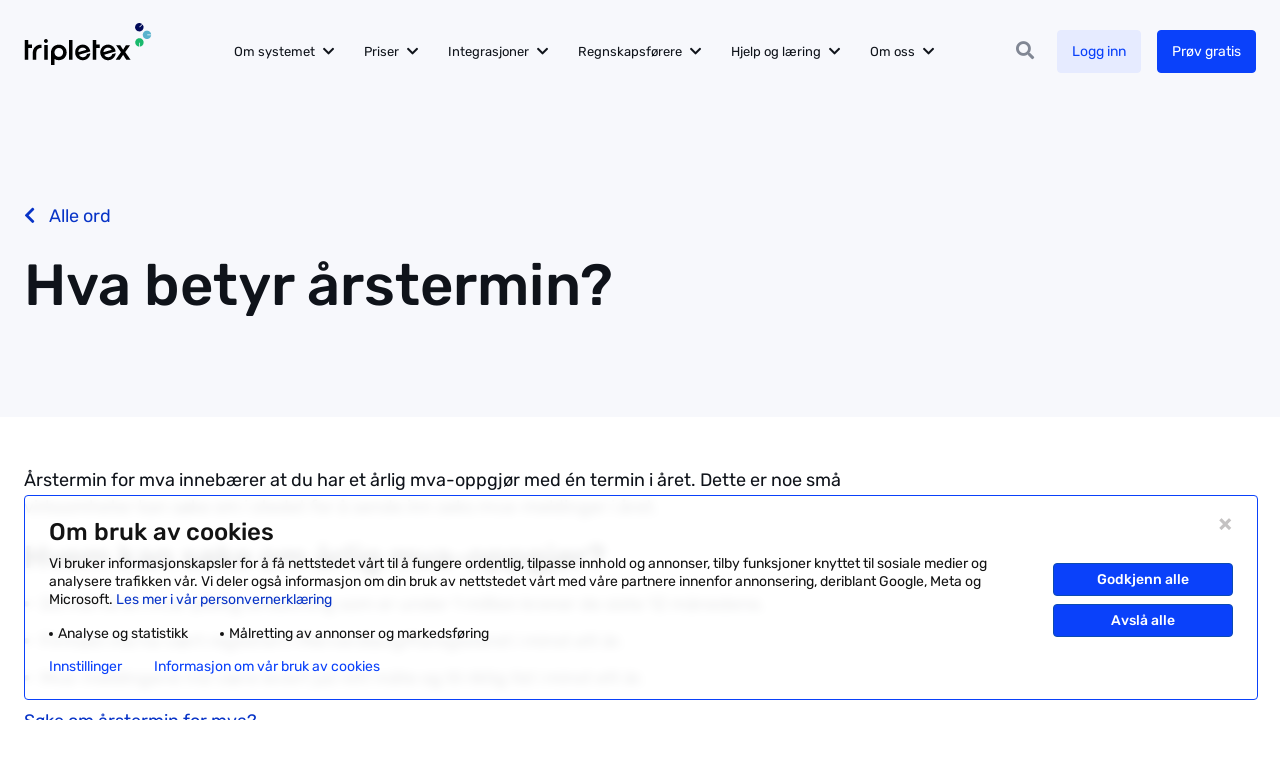

--- FILE ---
content_type: text/html; charset=UTF-8
request_url: https://www.tripletex.no/ordbok/arstermin-for-merverdiavgift/
body_size: 20894
content:
<!doctype html><html lang=nb-NO itemscope itemtype=http://schema.org/WebPage><head><title>Hva er årstermin for MVA? | Regnskapsspråket | Tripletex.no</title><meta charset="UTF-8"><meta name="viewport" content="width=device-width, initial-scale=1, minimum-scale=1"><meta name="format-detection" content="telephone=no"><link rel=profile href=https://gmpg.org/xfn/11><link rel="shortcut icon" href=https://www.tripletex.no/wp-content/themes/tripletex/gfx/favicon-tt.png><link rel=dns-prefetch href=https://tripletex.containers.piwik.pro><link rel=dns-prefetch href=https://tripletex.my.site.com><meta name="google-site-verification" content="XSclmBkk6Nim9fiNeCzXrFFNZlE7lit9JUd4MecsD98"> <script>document.addEventListener("DOMContentLoaded",()=>{const buttonIds=new Set(["ppms_cm_save-choices","ppms_cm_agree-to-all","ppms_cm_reject-all"]);const handleConsentChange=(settings)=>{if(settings?.consents?.analytics){localStorage.setItem('ttConsent','1');}else{localStorage.removeItem('ttConsent');}};const fetchComplianceSettings=()=>{ppms.cm.api('getComplianceSettings',handleConsentChange,console.error);};if(!localStorage.getItem('ttConsent')){fetchComplianceSettings();}
document.body.addEventListener("click",(event)=>{if(buttonIds.has(event.target.id)){fetchComplianceSettings();}});});</script> <script>document.addEventListener("DOMContentLoaded",()=>{const applyFix=(overlay)=>{overlay.classList.remove("mobile-lg");const attrObserver=new MutationObserver(()=>{if(overlay.classList.contains("mobile-lg")){overlay.classList.remove("mobile-lg");}});attrObserver.observe(overlay,{attributes:true,attributeFilter:["class"]});};const existing=document.getElementById("ppms_cm_popup_overlay");if(existing)applyFix(existing);const bodyObserver=new MutationObserver((mutations)=>{for(const m of mutations){for(const node of m.addedNodes){if(node.nodeType!==1)continue;if(node.id==="ppms_cm_popup_overlay"){applyFix(node);}else if(node.querySelector){const overlay=node.querySelector("#ppms_cm_popup_overlay");if(overlay)applyFix(overlay);}}}});bodyObserver.observe(document.body,{childList:true,subtree:true});});</script>  <script>dataLayer=window.dataLayer||[];</script>  <script>window.tmt_offer_sid='x19pvg';(function(){var timestamp=+new Date;var po=document.createElement('script');po.type='text/javascript';po.async=true;po.src='//cdn.tmtarget.com/tracking/s/entrypoint_v2.min.js?t='+timestamp;var s=document.getElementsByTagName('script')[0];s.parentNode.insertBefore(po,s);})();</script> <meta name='robots' content='index, follow, max-image-preview:large, max-snippet:-1, max-video-preview:-1'><style>img:is([sizes="auto" i], [sizes^="auto," i]){contain-intrinsic-size:3000px 1500px}</style><meta name="description" content="Årstermin for moms innebærer at man har et årlig mva-oppgjør, med én termin i året. Dette er noe små virksomheter kan søke om, i stedet for å sende inn seks mva-meldinger i året. "><link rel=canonical href=https://www.tripletex.no/ordbok/arstermin-for-merverdiavgift/ ><meta property="og:locale" content="nb_NO"><meta property="og:type" content="article"><meta property="og:title" content="Årstermin for merverdiavgift"><meta property="og:description" content="Årstermin for moms innebærer at man har et årlig mva-oppgjør, med én termin i året. Dette er noe små virksomheter kan søke om, i stedet for å sende inn seks mva-meldinger i året. "><meta property="og:url" content="https://www.tripletex.no/ordbok/arstermin-for-merverdiavgift/"><meta property="og:site_name" content="Tripletex.no"><meta property="article:publisher" content="https://www.facebook.com/tripletex/"><meta property="article:modified_time" content="2024-06-14T07:24:06+00:00"> <script type=application/ld+json class=yoast-schema-graph>{"@context":"https://schema.org","@graph":[{"@type":"WebPage","@id":"https://www.tripletex.no/ordbok/arstermin-for-merverdiavgift/","url":"https://www.tripletex.no/ordbok/arstermin-for-merverdiavgift/","name":"Hva er årstermin for MVA? | Regnskapsspråket | Tripletex.no","isPartOf":{"@id":"https://www.tripletex.no/#website"},"datePublished":"2020-01-24T09:22:43+00:00","dateModified":"2024-06-14T07:24:06+00:00","description":"Årstermin for moms innebærer at man har et årlig mva-oppgjør, med én termin i året. Dette er noe små virksomheter kan søke om, i stedet for å sende inn seks mva-meldinger i året. ","breadcrumb":{"@id":"https://www.tripletex.no/ordbok/arstermin-for-merverdiavgift/#breadcrumb"},"inLanguage":"nb-NO","potentialAction":[{"@type":"ReadAction","target":["https://www.tripletex.no/ordbok/arstermin-for-merverdiavgift/"]}]},{"@type":"BreadcrumbList","@id":"https://www.tripletex.no/ordbok/arstermin-for-merverdiavgift/#breadcrumb","itemListElement":[{"@type":"ListItem","position":1,"name":"Hjem","item":"https://www.tripletex.no/"},{"@type":"ListItem","position":2,"name":"Ordbok","item":"https://www.tripletex.no/ordbok/"},{"@type":"ListItem","position":3,"name":"Årstermin for merverdiavgift"}]},{"@type":"WebSite","@id":"https://www.tripletex.no/#website","url":"https://www.tripletex.no/","name":"Tripletex.no","description":"","publisher":{"@id":"https://www.tripletex.no/#organization"},"potentialAction":[{"@type":"SearchAction","target":{"@type":"EntryPoint","urlTemplate":"https://www.tripletex.no/?s={search_term_string}"},"query-input":{"@type":"PropertyValueSpecification","valueRequired":true,"valueName":"search_term_string"}}],"inLanguage":"nb-NO"},{"@type":"Organization","@id":"https://www.tripletex.no/#organization","name":"Tripletex","url":"https://www.tripletex.no/","logo":{"@type":"ImageObject","inLanguage":"nb-NO","@id":"https://www.tripletex.no/#/schema/logo/image/","url":"https://www.tripletex.no/wp-content/uploads/2023/06/logoprikker-2.png","contentUrl":"https://www.tripletex.no/wp-content/uploads/2023/06/logoprikker-2.png","width":800,"height":800,"caption":"Tripletex"},"image":{"@id":"https://www.tripletex.no/#/schema/logo/image/"},"sameAs":["https://www.facebook.com/tripletex/","https://x.com/TripletexAS","https://www.instagram.com/tripletexas/","https://www.linkedin.com/company/tripletex-as/","https://www.youtube.com/channel/UCJeYHzBTw1M_iHqHN8vPGig"]}]}</script> <link rel=stylesheet href=https://www.tripletex.no/wp-content/cache/minify/a5ff7.css?x31077 media=all><style id=classic-theme-styles-inline-css>/*! This file is auto-generated */
.wp-block-button__link{color:#fff;background-color:#32373c;border-radius:9999px;box-shadow:none;text-decoration:none;padding:calc(.667em + 2px) calc(1.333em + 2px);font-size:1.125em}.wp-block-file__button{background:#32373c;color:#fff;text-decoration:none}</style><style id=safe-svg-svg-icon-style-inline-css>.safe-svg-cover{text-align:center}.safe-svg-cover .safe-svg-inside{display:inline-block;max-width:100%}.safe-svg-cover
svg{fill:currentColor;height:100%;max-height:100%;max-width:100%;width:100%}</style><link rel=stylesheet href=https://www.tripletex.no/wp-content/cache/minify/0197c.css?x31077 media=all> <script src=https://www.tripletex.no/wp-content/cache/minify/d52ed.js?x31077></script> <link rel=https://api.w.org/ href=https://www.tripletex.no/wp-json/ ><link rel=alternate title=JSON type=application/json href=https://www.tripletex.no/wp-json/wp/v2/ordbok/19561><link rel=alternate title="oEmbed (JSON)" type=application/json+oembed href="https://www.tripletex.no/wp-json/oembed/1.0/embed?url=https%3A%2F%2Fwww.tripletex.no%2Fordbok%2Farstermin-for-merverdiavgift%2F"><link rel=alternate title="oEmbed (XML)" type=text/xml+oembed href="https://www.tripletex.no/wp-json/oembed/1.0/embed?url=https%3A%2F%2Fwww.tripletex.no%2Fordbok%2Farstermin-for-merverdiavgift%2F&#038;format=xml"><meta name="ti-site-data" content="eyJyIjoiMTowITc6MCEzMDowIiwibyI6Imh0dHBzOlwvXC93d3cudHJpcGxldGV4Lm5vXC93cC1hZG1pblwvYWRtaW4tYWpheC5waHA/YWN0aW9uPXRpX29ubGluZV91c2Vyc19nb29nbGUmYW1wO3A9JTJGb3JkYm9rJTJGYXJzdGVybWluLWZvci1tZXJ2ZXJkaWF2Z2lmdCUyRiZhbXA7X3dwbm9uY2U9N2RhMjcyZmI5MCJ9"><style id=wp-custom-css>#primary-menu{font-size:0}.menu-item.replacing>*{opacity:1!important}.ui-helper-hidden-accessible{display:none}#site-header.mobile-menu #mobile-menu{padding-bottom:160px}.img-on-right>.grid-x{flex-direction:row-reverse}.single-webinar .hero-header>.container>*{z-index:auto}.review-images .section-columns
.cell{background-color:#fff;background-clip:content-box!important;padding:12px!important}.review-images .section-columns
img{margin-bottom:0!important}.layout-text_cta .features .info-text{font-size:1rem!important}#gform_fields_32 .gfield_list_5_cell3,
#gform_fields_32
.gfield_list_5_cell4{max-width:100px}#gform_fields_32 .gfield_header_item:nth-child(3),
#gform_fields_32 .gfield_header_item:nth-child(4){max-width:100px}#gform_fields_32 .frontend-checkbox{width:auto}.new-integration-form .gform_fields>*{margin-bottom:30px!important}.is-layout-flex{display:flex}.page-id-38441 .plans-title{margin-bottom:60px}.gform_wrapper .submit-left
input.gform_button{margin-left:0}.pagination{text-align:center}.webinar-courses>.fa{font-family:"Rubik",sans-serif;font-weight:400;line-height:1.5}.scale-on-hover
.cell{cursor:pointer;transition:transform 200ms ease-in-out 0s}.scale-on-hover .cell:hover{transform:scale(1.05)}.single-integrasjoner
figure{border:0}.account-list-content{max-height:650px;overflow:auto}.page-template-template-modules .layout-text_cta .section-video>video{position:relative}.system-section
img{min-height:80px}.system-section > .title,
.system-section
.content{max-width:928px}.cell
.title{word-break:break-word;hyphens:auto}.section-columns h3
a{color:#0F131A}.features-rank .price-group
.price{min-width:47px}@media only screen and (min-width: 1024px){.features-rank .price-group
.price{min-width:80px}}.entry-content ul
li{font-weight:400}.page-template-template-modules .layout-columns .expandable-content .col-image video,
.page-template-template-modules .layout-columns .expandable-content .col-image img,
.page-template-template-modules .layout-text_box .hero-side
video{object-fit:cover;height:100% !important}.single-rf .site-accounts .account-cat h3 span:first-child{width:auto}.c-dictionary__term
h2{padding-bottom:0}#launchChatBox
img{height:auto!important}.popup-content
em{display:inline-block}#gform_wrapper_82
.gfield_label{font-weight:500!important;font-size:1.2rem}#gform_confirmation_message_82{text-align:left}.page-template-template-webinars .site-main .button:not(time)[data-type="sales_webinars"]{background-color:#FEF3D7;border-color:#F7C137}.try-for-free .cell
.title{word-break:normal;hyphens:none}@media only screen and (min-width: 768px){.tt-popup .popup-image-bg
img{margin:0
auto;display:block}}a.button[href="https://www.tripletex.no/sertifisering-hovedside/"][title="Tilbake til hovedside"]{margin-bottom:-100px!important;background-color:#e6ebff;color:#0a41fa;border-color:#e6ebff}.page-id-65242 .tt-popup .popup-image
img{max-width:100px}.relevant-articles
a{color:#0F131A}.forceVisible{display:block!important}.single-integrasjoner .hero-header .thumb
img{max-width:none;width:100%}.post-list .change-log-post .default-wysiwyg .wp-block-image
img{max-width:100%;border-radius:4px}.single-integrasjoner .hero-header .thumb
img{max-width:95%}.hero-content .tt-social-proof{margin-bottom:1.2rem}.tax-partner_kart_category .entry-content
ul{margin-bottom:1.2rem}#gform_wrapper_63
.gfield_label{font-weight:400}.features>.grid-x:nth-child(2n){border:none}.reveal-modal .extra-note
a{color:#fff}#launchChatBox
img{object-fit:cover;object-position:center}</style></head><body class="wp-singular ordbok-template-default single single-ordbok postid-19561 wp-custom-logo wp-theme-tripletex"> <script>(function(window,document,dataLayerName,id){window[dataLayerName]=window[dataLayerName]||[],window[dataLayerName].push({start:(new Date).getTime(),event:"stg.start"});var scripts=document.getElementsByTagName('script')[0],tags=document.createElement('script');function stgCreateCookie(a,b,c){var d="";if(c){var e=new Date;e.setTime(e.getTime()+24*c*60*60*1e3),d="; expires="+e.toUTCString();f="; SameSite=Strict"}document.cookie=a+"="+b+d+f+"; path=/"}
var isStgDebug=(window.location.href.match("stg_debug")||document.cookie.match("stg_debug"))&&!window.location.href.match("stg_disable_debug");stgCreateCookie("stg_debug",isStgDebug?1:"",isStgDebug?14:-1);var qP=[];dataLayerName!=="dataLayer"&&qP.push("data_layer_name="+dataLayerName),isStgDebug&&qP.push("stg_debug");var qPString=qP.length>0?("?"+qP.join("&")):"";tags.async=!0,tags.src="https://tripletex.containers.piwik.pro/"+id+".js"+qPString,scripts.parentNode.insertBefore(tags,scripts);!function(a,n,i){a[n]=a[n]||{};for(var c=0;c<i.length;c++)!function(i){a[n][i]=a[n][i]||{},a[n][i].api=a[n][i].api||function(){var a=[].slice.call(arguments,0);"string"==typeof a[0]&&window[dataLayerName].push({event:n+"."+i+":"+a[0],parameters:[].slice.call(arguments,1)})}}(i[c])}(window,"ppms",["tm","cm"]);})(window,document,'dataLayer','0ab573a7-490b-478a-88f0-e2eefb4b21ef');</script> <div id=page class=site><header id=site-header class=two-cta ><div class=container><div class=site-branding> <a href=https://www.tripletex.no/ class=custom-logo-link rel=home itemprop=url><img loading=eager class=custom-logo src=https://www.tripletex.no/wp-content/uploads/2022/05/logo.svg alt=Tripletex.no width=128 height=42><img loading=eager fetchpriority=high class=custom-logo-icon src=https://www.tripletex.no/wp-content/uploads/2022/05/tt-logo-icon.svg alt=Tripletex.no width=25 height=36></a></div><nav id=site-navigation class=main-navigation><div class=primary-navigation><form role=search autocomplete=off id=primary-search class=tt-search> <input type=text placeholder="Søk på Tripletex.no" value name=s id=s autocomplete=off> <i class="fas fa-search"></i></form><ul id=primary-menu class="menu nav-menu"><li id=menu-item-53104 class="menu-item menu-item-type-custom menu-item-object-custom menu-item-has-children megamenu col-2 menu-item-53104"><a href=/om-systemet/ >Om systemet</a><ul class="sub-menu depth-0"> <li id=menu-item-54403 class="menu-item menu-item-type-custom menu-item-object-custom menu-item-has-children sub-icons icon-col-2 menu-item-54403"><a href=/om-systemet/ >Moduler</a><ul class="sub-menu depth-1"> <li id=menu-item-33364 class="menu-item menu-item-type-custom menu-item-object-custom menu-item-33364"><a href=/om-systemet/fakturaprogram/ ><div class=icon-img style=background-image:url(https://www.tripletex.no/wp-content/uploads/2023/06/description.svg);></div>Faktura</a></li> <li id=menu-item-58033 class="menu-item menu-item-type-custom menu-item-object-custom menu-item-58033"><a href=https://www.tripletex.no/om-systemet/lonn-og-reiseregning/ ><div class=icon-img style=background-image:url(https://www.tripletex.no/wp-content/uploads/2023/06/credit_card_icon-24x24-1.svg);></div>Lønn</a></li> <li id=menu-item-58034 class="menu-item menu-item-type-custom menu-item-object-custom menu-item-58034"><a href=/om-systemet/faktura-og-regnskap/ ><div class=icon-img style=background-image:url(https://www.tripletex.no/wp-content/uploads/2023/06/Vector.svg);></div>Regnskap</a></li> <li id=menu-item-58035 class="menu-item menu-item-type-custom menu-item-object-custom menu-item-58035"><a href=/om-systemet/prosjekt-og-timeforing/ ><div class=icon-img style=background-image:url(https://www.tripletex.no/wp-content/uploads/2023/06/Vector-3.svg);></div>Prosjekt</a></li> <li id=menu-item-34160 class="menu-item menu-item-type-custom menu-item-object-custom menu-item-34160"><a href=https://www.tripletex.no/om-systemet/lager-og-logistikk/ ><div class=icon-img style=background-image:url(https://www.tripletex.no/wp-content/uploads/2025/01/logistikk.svg);></div>Lager og logistikk</a></li> <li id=menu-item-45516 class="menu-item menu-item-type-custom menu-item-object-custom menu-item-45516"><a href=https://www.tripletex.no/arsoppgjor/ ><div class=icon-img style=background-image:url(https://www.tripletex.no/wp-content/uploads/2023/06/Vector-4.svg);></div>Årsoppgjør</a></li></ul> </li> <li id=menu-item-54404 class="menu-item menu-item-type-custom menu-item-object-custom menu-item-has-children menu-item-54404"><a href=/om-systemet/#smarte-losninger>Smarte løsninger</a><ul class="sub-menu depth-1"> <li id=menu-item-64153 class="menu-item menu-item-type-custom menu-item-object-custom menu-item-64153"><a href=https://www.tripletex.no/starte-as/ >Starte AS</a></li> <li id=menu-item-74951 class="menu-item menu-item-type-custom menu-item-object-custom menu-item-74951"><a href=https://www.tripletex.no/om-systemet/ai-og-automatisering/ >AI og automatisering</a></li> <li id=menu-item-35622 class="menu-item menu-item-type-custom menu-item-object-custom menu-item-35622"><a href=/tripletex-pa-mobil/ >Mobilapp</a></li> <li id=menu-item-33702 class="menu-item menu-item-type-custom menu-item-object-custom menu-item-33702"><a href=/bankintegrasjon/ >Bankintegrasjon</a></li> <li id=menu-item-58036 class="menu-item menu-item-type-custom menu-item-object-custom menu-item-58036"><a href=/tilleggstjenester/timeregistrering/ >Timeføring</a></li> <li id=menu-item-73704 class="menu-item menu-item-type-custom menu-item-object-custom menu-item-73704"><a href=https://www.tripletex.no/ressursplan/ >Ressursplan</a></li> <li id=menu-item-69166 class="menu-item menu-item-type-custom menu-item-object-custom menu-item-69166"><a href=https://www.tripletex.no/om-systemet/klimaregnskap/ >Klimaregnskap</a></li></ul> </li> <li id=menu-item-54205 class="menu-item menu-item-type-custom menu-item-object-custom menu-item-has-children menu-item-54205"><a href=/bransjer-i-tripletex/ >Bransjeløsninger</a><ul class="sub-menu depth-1"> <li id=menu-item-70775 class="menu-item menu-item-type-custom menu-item-object-custom menu-item-70775"><a href=https://www.tripletex.no/regnskapsprogram-for-store-bedrifter/ >Store bedrifter</a></li> <li id=menu-item-54208 class="menu-item menu-item-type-custom menu-item-object-custom menu-item-54208"><a href=/regnskapsprogram-for-landbruk/ >Landbruk</a></li> <li id=menu-item-54207 class="menu-item menu-item-type-custom menu-item-object-custom menu-item-54207"><a href=/om-systemet/elektro/ >Elektro</a></li> <li id=menu-item-54206 class="menu-item menu-item-type-custom menu-item-object-custom menu-item-54206"><a href=/om-systemet/vvs/ >VVS</a></li> <li id=menu-item-69172 class="menu-item menu-item-type-custom menu-item-object-custom menu-item-69172"><a href=https://www.tripletex.no/tripletex-for-handverkere/ >Håndverker</a></li> <li id=menu-item-68410 class="menu-item menu-item-type-custom menu-item-object-custom menu-item-68410"><a href=https://www.tripletex.no/bransjer-i-tripletex/ >Se flere bransjer</a></li></ul> </li></ul> </li> <li id=menu-item-71992 class="menu-item menu-item-type-custom menu-item-object-custom menu-item-has-children menu-item-71992"><a href=/priser/ >Priser</a><ul class="sub-menu depth-0"> <li id=menu-item-38600 class="menu-item menu-item-type-custom menu-item-object-custom menu-item-38600"><a href=/priser/ >Priser</a></li> <li id=menu-item-38599 class="menu-item menu-item-type-custom menu-item-object-custom menu-item-38599"><a href=/priser-for-regnskapsbyra/ >Priser for regnskapsbyrå</a></li></ul> </li> <li id=menu-item-29816 class="menu-item menu-item-type-custom menu-item-object-custom menu-item-has-children sub-icons icon-col-1 menu-item-29816"><a href=https://www.tripletex.no/integrasjoner/ >Integrasjoner</a><ul class="sub-menu depth-0"> <li id=menu-item-29476 class="menu-item menu-item-type-custom menu-item-object-custom menu-item-29476"><a href=https://www.tripletex.no/integrasjoner/ >Se alle integrasjoner</a></li> <li id=menu-item-75359 class="menu-item menu-item-type-custom menu-item-object-custom menu-item-75359"><a href=https://www.tripletex.no/integrasjonspartner/ >Bli integrasjonspartner</a></li> <li id=menu-item-41856 class="menu-item menu-item-type-custom menu-item-object-custom menu-item-41856"><a href=https://developer.tripletex.no/ >For integrasjonsutviklere</a></li></ul> </li> <li id=menu-item-73705 class="menu-item menu-item-type-custom menu-item-object-custom menu-item-has-children megamenu col-1 menu-item-73705"><a href=https://www.tripletex.no/finn-regnskapsforer/ >Regnskapsførere</a><ul class="sub-menu depth-0"> <li id=menu-item-52842 class="menu-item menu-item-type-custom menu-item-object-custom menu-item-has-children sub-icons icon-col-1 menu-item-52842"><a href=/finn-regnskapsforer/ >Finn regnskapsfører</a><ul class="sub-menu depth-1"> <li id=menu-item-42286 class="menu-item menu-item-type-custom menu-item-object-custom menu-item-42286"><a href=/finn-regnskapsforer/ ><div class=icon-img style=background-image:url(https://www.tripletex.no/wp-content/uploads/2023/06/Frame-3.svg);></div>Partnerkart</a></li> <li id=menu-item-42287 class="menu-item menu-item-type-custom menu-item-object-custom menu-item-42287"><a href=/regnskapsmatch/ ><div class=icon-img style=background-image:url(https://www.tripletex.no/wp-content/uploads/2023/06/Vector-5.svg);></div>Regnskapsmatch</a></li></ul> </li> <li id=menu-item-45505 class="menu-item menu-item-type-custom menu-item-object-custom menu-item-has-children sub-icons icon-col-1 menu-item-45505"><a href=/bli-partner-hos-oss/ >For regnskapsførere</a><ul class="sub-menu depth-1"> <li id=menu-item-45499 class="menu-item menu-item-type-custom menu-item-object-custom menu-item-45499"><a href=/bli-partner-hos-oss/ >Partnerprogram</a></li> <li id=menu-item-67094 class="menu-item menu-item-type-custom menu-item-object-custom menu-item-67094"><a href=https://www.tripletex.no/flyttehjelpen/ >Flyttehjelpen</a></li> <li id=menu-item-45501 class="menu-item menu-item-type-custom menu-item-object-custom menu-item-45501"><a href=/markedssamarbeid/ >Markedssamarbeid</a></li> <li id=menu-item-48236 class="menu-item menu-item-type-custom menu-item-object-custom menu-item-48236"><a href=/sertifisering-for-regnskapsforer/ >Sertifisering og kurs</a></li> <li id=menu-item-68996 class="menu-item menu-item-type-custom menu-item-object-custom menu-item-68996"><a href=https://www.tripletex.no/eventer/ >Eventer</a></li> <li id=menu-item-75453 class="menu-item menu-item-type-custom menu-item-object-custom menu-item-75453"><a href=https://www.tripletex.no/om-systemet/avstemming/ >Avstemming</a></li> <li id=menu-item-66757 class="menu-item menu-item-type-custom menu-item-object-custom menu-item-66757"><a href=https://www.tripletex.no/sticos-oversikt/ >Sticos Oversikt</a></li></ul> </li></ul> </li> <li id=menu-item-31145 class="menu-item menu-item-type-custom menu-item-object-custom menu-item-has-children megamenu col-2 menu-item-31145"><a href=https://hjelp.tripletex.no/hc/no>Hjelp og læring</a><ul class="sub-menu depth-0"> <li id=menu-item-33361 class="menu-item menu-item-type-custom menu-item-object-custom menu-item-has-children sub-icons icon-col-2 menu-item-33361"><a href=https://hjelp.tripletex.no/hc/no>Hjelp og læring</a><ul class="sub-menu depth-1"> <li id=menu-item-35282 class="menu-item menu-item-type-custom menu-item-object-custom menu-item-35282"><a href=https://hjelp.tripletex.no/hc/no><div class=icon-img style=background-image:url(https://www.tripletex.no/wp-content/uploads/2023/06/Vector-13.svg);></div>Hjelpesenter</a></li> <li id=menu-item-38257 class="menu-item menu-item-type-custom menu-item-object-custom menu-item-38257"><a href=https://www.tripletex.no/fagblogg/ ><div class=icon-img style=background-image:url(https://www.tripletex.no/wp-content/uploads/2025/10/article_24dp_6C8DFC_FILL0_wght400_GRAD0_opsz24.svg);></div>Blogg og kundehistorier</a></li> <li id=menu-item-73706 class="menu-item menu-item-type-custom menu-item-object-custom menu-item-73706"><a href=https://www.tripletex.no/webinar/ ><div class=icon-img style=background-image:url(https://www.tripletex.no/wp-content/uploads/2023/06/Vector-7.svg);></div>Kurs og webinarer</a></li> <li id=menu-item-52840 class="menu-item menu-item-type-custom menu-item-object-custom menu-item-52840"><a href=/ordbok/ ><div class=icon-img style=background-image:url(https://www.tripletex.no/wp-content/uploads/2025/10/dictionary_24dp_6C8DFC_FILL0_wght400_GRAD0_opsz24.svg);></div>Ordbok</a></li> <li id=menu-item-68055 class="menu-item menu-item-type-custom menu-item-object-custom menu-item-68055"><a href=https://www.tripletex.no/bytt-til-tripletex/ ><div class=icon-img style=background-image:url(https://www.tripletex.no/wp-content/uploads/2025/10/footprint_24dp_6C8DFC_FILL0_wght400_GRAD0_opsz24.svg);></div>Bytt til Tripletex</a></li> <li id=menu-item-52841 class="menu-item menu-item-type-custom menu-item-object-custom menu-item-52841"><a href=/kontohjelp/ ><div class=icon-img style=background-image:url(https://www.tripletex.no/wp-content/uploads/2025/10/data_table_24dp_6C8DFC_FILL0_wght400_GRAD0_opsz24.svg);></div>Kontohjelp</a></li> <li id=menu-item-45356 class="menu-item menu-item-type-custom menu-item-object-custom menu-item-45356"><a href=https://hjelp.tripletex.no/hc/no/p/kontakt_oss><div class=icon-img style=background-image:url(https://www.tripletex.no/wp-content/uploads/2023/06/Vector-8.svg);></div>Kontakt oss</a></li> <li id=menu-item-73707 class="menu-item menu-item-type-custom menu-item-object-custom menu-item-73707"><a href=https://www.tripletex.no/produktutvikling/ ><div class=icon-img style=background-image:url(https://www.tripletex.no/wp-content/uploads/2023/06/Vector-6.svg);></div>Produktinnspill</a></li></ul> </li></ul> </li> <li id=menu-item-33360 class="menu-item menu-item-type-custom menu-item-object-custom menu-item-has-children sub-icons icon-col-1 menu-item-33360"><a href=https://www.tripletex.no/om-tripletex/ >Om oss</a><ul class="sub-menu depth-0"> <li id=menu-item-56826 class="menu-item menu-item-type-custom menu-item-object-custom menu-item-56826"><a href=/om-tripletex/ ><div class=icon-img style=background-image:url(https://www.tripletex.no/wp-content/uploads/2023/06/Vector-9.svg);></div>Om Tripletex</a></li> <li id=menu-item-56825 class="menu-item menu-item-type-custom menu-item-object-custom menu-item-56825"><a href=/jobb-i-tripletex/ ><div class=icon-img style=background-image:url(https://www.tripletex.no/wp-content/uploads/2023/06/Vector-12.svg);></div>Jobb hos oss</a></li> <li id=menu-item-25876 class="menu-item menu-item-type-custom menu-item-object-custom menu-item-25876"><a href=https://www.tripletex.no/produktnyheter/ ><div class=icon-img style=background-image:url(https://www.tripletex.no/wp-content/uploads/2023/06/Vector-10.svg);></div>Produktnyheter</a></li> <li id=menu-item-40897 class="menu-item menu-item-type-custom menu-item-object-custom menu-item-40897"><a href=/baerekraft-og-apenhet/ ><div class=icon-img style=background-image:url(https://www.tripletex.no/wp-content/uploads/2023/06/Vector-11.svg);></div>Bærekraft og åpenhet</a></li></ul> </li></ul></div><div class=secondary-navigation><ul> <li class="search noselect"> <span id=search-btn data-search=Søk data-close=Lukk><i class="fas fa-search"></i><strong>Søk</strong></span> </li> <li class=header-cta> <a href="https://tripletex.no/execute/login?site=no" class="link__login button">Logg inn</a> <a href=https://www.tripletex.no/prov-tripletex-gratis/ class="extra__cta button " data-bg=main target=_self> Prøv gratis	</a> <a href=# class="close-search button">Lukk</a> </li> <li class=mobile-menu><div id=mobile-menu-open> <span class=btn-line></span> <span class=btn-line></span> <span class=btn-line></span></div> </li></ul></div></nav></div><div id=mobile-menu><nav id=mobile-navigation class=mobile-navigation><form role=search autocomplete=off id=mobile-search class=tt-search> <input type=text placeholder="Søk på Tripletex.no" value name=s id=m-s autocomplete=off> <i class="fas fa-search"></i></form><ul id=primary-menu-mobile class="menu nav-menu"><li class="menu-item menu-item-type-custom menu-item-object-custom menu-item-has-children megamenu col-2 menu-item-53104"><a href=/om-systemet/ >Om systemet</a><span class=sub-menu-toggle></span><ul class="sub-menu depth-0"> <li class="menu-item menu-item-type-custom menu-item-object-custom menu-item-has-children sub-icons icon-col-2 menu-item-54403"><a href=/om-systemet/ >Moduler</a><ul class="sub-menu depth-1"> <li class="menu-item menu-item-type-custom menu-item-object-custom menu-item-33364"><a href=/om-systemet/fakturaprogram/ ><div class=icon-img style=background-image:url(https://www.tripletex.no/wp-content/uploads/2023/06/description.svg);></div>Faktura</a></li> <li class="menu-item menu-item-type-custom menu-item-object-custom menu-item-58033"><a href=https://www.tripletex.no/om-systemet/lonn-og-reiseregning/ ><div class=icon-img style=background-image:url(https://www.tripletex.no/wp-content/uploads/2023/06/credit_card_icon-24x24-1.svg);></div>Lønn</a></li> <li class="menu-item menu-item-type-custom menu-item-object-custom menu-item-58034"><a href=/om-systemet/faktura-og-regnskap/ ><div class=icon-img style=background-image:url(https://www.tripletex.no/wp-content/uploads/2023/06/Vector.svg);></div>Regnskap</a></li> <li class="menu-item menu-item-type-custom menu-item-object-custom menu-item-58035"><a href=/om-systemet/prosjekt-og-timeforing/ ><div class=icon-img style=background-image:url(https://www.tripletex.no/wp-content/uploads/2023/06/Vector-3.svg);></div>Prosjekt</a></li> <li class="menu-item menu-item-type-custom menu-item-object-custom menu-item-34160"><a href=https://www.tripletex.no/om-systemet/lager-og-logistikk/ ><div class=icon-img style=background-image:url(https://www.tripletex.no/wp-content/uploads/2025/01/logistikk.svg);></div>Lager og logistikk</a></li> <li class="menu-item menu-item-type-custom menu-item-object-custom menu-item-45516"><a href=https://www.tripletex.no/arsoppgjor/ ><div class=icon-img style=background-image:url(https://www.tripletex.no/wp-content/uploads/2023/06/Vector-4.svg);></div>Årsoppgjør</a></li></ul> </li> <li class="menu-item menu-item-type-custom menu-item-object-custom menu-item-has-children menu-item-54404"><a href=/om-systemet/#smarte-losninger>Smarte løsninger</a><ul class="sub-menu depth-1"> <li class="menu-item menu-item-type-custom menu-item-object-custom menu-item-64153"><a href=https://www.tripletex.no/starte-as/ >Starte AS</a></li> <li class="menu-item menu-item-type-custom menu-item-object-custom menu-item-74951"><a href=https://www.tripletex.no/om-systemet/ai-og-automatisering/ >AI og automatisering</a></li> <li class="menu-item menu-item-type-custom menu-item-object-custom menu-item-35622"><a href=/tripletex-pa-mobil/ >Mobilapp</a></li> <li class="menu-item menu-item-type-custom menu-item-object-custom menu-item-33702"><a href=/bankintegrasjon/ >Bankintegrasjon</a></li> <li class="menu-item menu-item-type-custom menu-item-object-custom menu-item-58036"><a href=/tilleggstjenester/timeregistrering/ >Timeføring</a></li> <li class="menu-item menu-item-type-custom menu-item-object-custom menu-item-73704"><a href=https://www.tripletex.no/ressursplan/ >Ressursplan</a></li> <li class="menu-item menu-item-type-custom menu-item-object-custom menu-item-69166"><a href=https://www.tripletex.no/om-systemet/klimaregnskap/ >Klimaregnskap</a></li></ul> </li> <li class="menu-item menu-item-type-custom menu-item-object-custom menu-item-has-children menu-item-54205"><a href=/bransjer-i-tripletex/ >Bransjeløsninger</a><ul class="sub-menu depth-1"> <li class="menu-item menu-item-type-custom menu-item-object-custom menu-item-70775"><a href=https://www.tripletex.no/regnskapsprogram-for-store-bedrifter/ >Store bedrifter</a></li> <li class="menu-item menu-item-type-custom menu-item-object-custom menu-item-54208"><a href=/regnskapsprogram-for-landbruk/ >Landbruk</a></li> <li class="menu-item menu-item-type-custom menu-item-object-custom menu-item-54207"><a href=/om-systemet/elektro/ >Elektro</a></li> <li class="menu-item menu-item-type-custom menu-item-object-custom menu-item-54206"><a href=/om-systemet/vvs/ >VVS</a></li> <li class="menu-item menu-item-type-custom menu-item-object-custom menu-item-69172"><a href=https://www.tripletex.no/tripletex-for-handverkere/ >Håndverker</a></li> <li class="menu-item menu-item-type-custom menu-item-object-custom menu-item-68410"><a href=https://www.tripletex.no/bransjer-i-tripletex/ >Se flere bransjer</a></li></ul> </li></ul> </li> <li class="menu-item menu-item-type-custom menu-item-object-custom menu-item-has-children menu-item-71992"><a href=/priser/ >Priser</a><span class=sub-menu-toggle></span><ul class="sub-menu depth-0"> <li class="menu-item menu-item-type-custom menu-item-object-custom menu-item-38600"><a href=/priser/ >Priser</a></li> <li class="menu-item menu-item-type-custom menu-item-object-custom menu-item-38599"><a href=/priser-for-regnskapsbyra/ >Priser for regnskapsbyrå</a></li></ul> </li> <li class="menu-item menu-item-type-custom menu-item-object-custom menu-item-has-children sub-icons icon-col-1 menu-item-29816"><a href=https://www.tripletex.no/integrasjoner/ >Integrasjoner</a><span class=sub-menu-toggle></span><ul class="sub-menu depth-0"> <li class="menu-item menu-item-type-custom menu-item-object-custom menu-item-29476"><a href=https://www.tripletex.no/integrasjoner/ >Se alle integrasjoner</a></li> <li class="menu-item menu-item-type-custom menu-item-object-custom menu-item-75359"><a href=https://www.tripletex.no/integrasjonspartner/ >Bli integrasjonspartner</a></li> <li class="menu-item menu-item-type-custom menu-item-object-custom menu-item-41856"><a href=https://developer.tripletex.no/ >For integrasjonsutviklere</a></li></ul> </li> <li class="menu-item menu-item-type-custom menu-item-object-custom menu-item-has-children megamenu col-1 menu-item-73705"><a href=https://www.tripletex.no/finn-regnskapsforer/ >Regnskapsførere</a><span class=sub-menu-toggle></span><ul class="sub-menu depth-0"> <li class="menu-item menu-item-type-custom menu-item-object-custom menu-item-has-children sub-icons icon-col-1 menu-item-52842"><a href=/finn-regnskapsforer/ >Finn regnskapsfører</a><ul class="sub-menu depth-1"> <li class="menu-item menu-item-type-custom menu-item-object-custom menu-item-42286"><a href=/finn-regnskapsforer/ ><div class=icon-img style=background-image:url(https://www.tripletex.no/wp-content/uploads/2023/06/Frame-3.svg);></div>Partnerkart</a></li> <li class="menu-item menu-item-type-custom menu-item-object-custom menu-item-42287"><a href=/regnskapsmatch/ ><div class=icon-img style=background-image:url(https://www.tripletex.no/wp-content/uploads/2023/06/Vector-5.svg);></div>Regnskapsmatch</a></li></ul> </li> <li class="menu-item menu-item-type-custom menu-item-object-custom menu-item-has-children sub-icons icon-col-1 menu-item-45505"><a href=/bli-partner-hos-oss/ >For regnskapsførere</a><ul class="sub-menu depth-1"> <li class="menu-item menu-item-type-custom menu-item-object-custom menu-item-45499"><a href=/bli-partner-hos-oss/ >Partnerprogram</a></li> <li class="menu-item menu-item-type-custom menu-item-object-custom menu-item-67094"><a href=https://www.tripletex.no/flyttehjelpen/ >Flyttehjelpen</a></li> <li class="menu-item menu-item-type-custom menu-item-object-custom menu-item-45501"><a href=/markedssamarbeid/ >Markedssamarbeid</a></li> <li class="menu-item menu-item-type-custom menu-item-object-custom menu-item-48236"><a href=/sertifisering-for-regnskapsforer/ >Sertifisering og kurs</a></li> <li class="menu-item menu-item-type-custom menu-item-object-custom menu-item-68996"><a href=https://www.tripletex.no/eventer/ >Eventer</a></li> <li class="menu-item menu-item-type-custom menu-item-object-custom menu-item-75453"><a href=https://www.tripletex.no/om-systemet/avstemming/ >Avstemming</a></li> <li class="menu-item menu-item-type-custom menu-item-object-custom menu-item-66757"><a href=https://www.tripletex.no/sticos-oversikt/ >Sticos Oversikt</a></li></ul> </li></ul> </li> <li class="menu-item menu-item-type-custom menu-item-object-custom menu-item-has-children megamenu col-2 menu-item-31145"><a href=https://hjelp.tripletex.no/hc/no>Hjelp og læring</a><span class=sub-menu-toggle></span><ul class="sub-menu depth-0"> <li class="menu-item menu-item-type-custom menu-item-object-custom menu-item-has-children sub-icons icon-col-2 menu-item-33361"><a href=https://hjelp.tripletex.no/hc/no>Hjelp og læring</a><ul class="sub-menu depth-1"> <li class="menu-item menu-item-type-custom menu-item-object-custom menu-item-35282"><a href=https://hjelp.tripletex.no/hc/no><div class=icon-img style=background-image:url(https://www.tripletex.no/wp-content/uploads/2023/06/Vector-13.svg);></div>Hjelpesenter</a></li> <li class="menu-item menu-item-type-custom menu-item-object-custom menu-item-38257"><a href=https://www.tripletex.no/fagblogg/ ><div class=icon-img style=background-image:url(https://www.tripletex.no/wp-content/uploads/2025/10/article_24dp_6C8DFC_FILL0_wght400_GRAD0_opsz24.svg);></div>Blogg og kundehistorier</a></li> <li class="menu-item menu-item-type-custom menu-item-object-custom menu-item-73706"><a href=https://www.tripletex.no/webinar/ ><div class=icon-img style=background-image:url(https://www.tripletex.no/wp-content/uploads/2023/06/Vector-7.svg);></div>Kurs og webinarer</a></li> <li class="menu-item menu-item-type-custom menu-item-object-custom menu-item-52840"><a href=/ordbok/ ><div class=icon-img style=background-image:url(https://www.tripletex.no/wp-content/uploads/2025/10/dictionary_24dp_6C8DFC_FILL0_wght400_GRAD0_opsz24.svg);></div>Ordbok</a></li> <li class="menu-item menu-item-type-custom menu-item-object-custom menu-item-68055"><a href=https://www.tripletex.no/bytt-til-tripletex/ ><div class=icon-img style=background-image:url(https://www.tripletex.no/wp-content/uploads/2025/10/footprint_24dp_6C8DFC_FILL0_wght400_GRAD0_opsz24.svg);></div>Bytt til Tripletex</a></li> <li class="menu-item menu-item-type-custom menu-item-object-custom menu-item-52841"><a href=/kontohjelp/ ><div class=icon-img style=background-image:url(https://www.tripletex.no/wp-content/uploads/2025/10/data_table_24dp_6C8DFC_FILL0_wght400_GRAD0_opsz24.svg);></div>Kontohjelp</a></li> <li class="menu-item menu-item-type-custom menu-item-object-custom menu-item-45356"><a href=https://hjelp.tripletex.no/hc/no/p/kontakt_oss><div class=icon-img style=background-image:url(https://www.tripletex.no/wp-content/uploads/2023/06/Vector-8.svg);></div>Kontakt oss</a></li> <li class="menu-item menu-item-type-custom menu-item-object-custom menu-item-73707"><a href=https://www.tripletex.no/produktutvikling/ ><div class=icon-img style=background-image:url(https://www.tripletex.no/wp-content/uploads/2023/06/Vector-6.svg);></div>Produktinnspill</a></li></ul> </li></ul> </li> <li class="menu-item menu-item-type-custom menu-item-object-custom menu-item-has-children sub-icons icon-col-1 menu-item-33360"><a href=https://www.tripletex.no/om-tripletex/ >Om oss</a><span class=sub-menu-toggle></span><ul class="sub-menu depth-0"> <li class="menu-item menu-item-type-custom menu-item-object-custom menu-item-56826"><a href=/om-tripletex/ ><div class=icon-img style=background-image:url(https://www.tripletex.no/wp-content/uploads/2023/06/Vector-9.svg);></div>Om Tripletex</a></li> <li class="menu-item menu-item-type-custom menu-item-object-custom menu-item-56825"><a href=/jobb-i-tripletex/ ><div class=icon-img style=background-image:url(https://www.tripletex.no/wp-content/uploads/2023/06/Vector-12.svg);></div>Jobb hos oss</a></li> <li class="menu-item menu-item-type-custom menu-item-object-custom menu-item-25876"><a href=https://www.tripletex.no/produktnyheter/ ><div class=icon-img style=background-image:url(https://www.tripletex.no/wp-content/uploads/2023/06/Vector-10.svg);></div>Produktnyheter</a></li> <li class="menu-item menu-item-type-custom menu-item-object-custom menu-item-40897"><a href=/baerekraft-og-apenhet/ ><div class=icon-img style=background-image:url(https://www.tripletex.no/wp-content/uploads/2023/06/Vector-11.svg);></div>Bærekraft og åpenhet</a></li></ul> </li></ul><div class="mobile-cta button-group"> <a id=login_meny_mobil href="https://tripletex.no/execute/login?site=no" class=button>Logg inn</a> <a id=prov_gratis_meny_mobil href=https://www.tripletex.no/prov-tripletex-gratis/ class=button target=_self> Prøv gratis	</a></div></nav></div></header><main id=primary class=site-main><section class=large-desktop-only style="background-color: #F7F8FC;"><div class=container><ul class=ordbok-alphabet-menu> <li class="ordbok-letter-item has-posts"> <span class=ordbok-letter>A</span><ul class="ordbok-dropdown two-columns"> <li><a href=https://www.tripletex.no/ordbok/a-konto/ >A konto</a></li> <li><a href=https://www.tripletex.no/ordbok/a-melding/ >A-melding</a></li> <li><a href=https://www.tripletex.no/ordbok/a-ordningen/ >A-ordningen</a></li> <li><a href=https://www.tripletex.no/ordbok/akkordlonn/ >Akkordlønn</a></li> <li><a href=https://www.tripletex.no/ordbok/hva-er-en-aksje/ >Aksje</a></li> <li><a href=https://www.tripletex.no/ordbok/hva-er-aksjekapital/ >Aksjekapital</a></li> <li><a href=https://www.tripletex.no/ordbok/aksjeklasser/ >Aksjeklasser</a></li> <li><a href=https://www.tripletex.no/ordbok/aksjeloven/ >Aksjeloven</a></li> <li><a href=https://www.tripletex.no/ordbok/aksjeselskap/ >Aksjeselskap</a></li> <li><a href=https://www.tripletex.no/ordbok/aksjonaerlan-fra-as/ >Aksjonærlån fra AS</a></li> <li><a href=https://www.tripletex.no/ordbok/aksjonaerlan-til-as/ >Aksjonærlån til AS</a></li> <li><a href=https://www.tripletex.no/ordbok/aksjonaerregisteret/ >Aksjonærregisteret</a></li> <li><a href=https://www.tripletex.no/ordbok/aktiva/ >Aktiva</a></li> <li><a href=https://www.tripletex.no/ordbok/altinn/ >Altinn</a></li> <li><a href=https://www.tripletex.no/ordbok/amortisering/ >Amortisering</a></li> <li><a href=https://www.tripletex.no/ordbok/anleggsmidler/ >Anleggsmidler</a></li> <li><a href=https://www.tripletex.no/ordbok/ansattreskontro/ >Ansattreskontro</a></li> <li><a href=https://www.tripletex.no/ordbok/anskaffelser/ >Anskaffelser</a></li> <li><a href=https://www.tripletex.no/ordbok/hva-er-anskaffelseskost/ >Anskaffelseskost</a></li> <li><a href=https://www.tripletex.no/ordbok/ansvarlig-selskap-delt-ansvar/ >Ansvarlig selskap / delt ansvar</a></li> <li><a href=https://www.tripletex.no/ordbok/api/ >API</a></li> <li><a href=https://www.tripletex.no/ordbok/arbeidsforhold-type/ >Arbeidsforholdstype</a></li> <li><a href=https://www.tripletex.no/ordbok/arbeidsgiveravgift/ >Arbeidsgiveravgift</a></li> <li><a href=https://www.tripletex.no/ordbok/arbeidskapital/ >Arbeidskapital</a></li> <li><a href=https://www.tripletex.no/ordbok/arbeidspapirer/ >Arbeidspapirer</a></li> <li><a href=https://www.tripletex.no/ordbok/arbeidstid/ >Arbeidstid</a></li> <li><a href=https://www.tripletex.no/ordbok/hva-er-ars-autorisert-regnskapsforerselskap/ >ARS</a></li> <li><a href=https://www.tripletex.no/ordbok/attestering/ >Attestering</a></li> <li><a href=https://www.tripletex.no/ordbok/autopay/ >AutoPay</a></li> <li><a href=https://www.tripletex.no/ordbok/avanse/ >Avanse</a></li> <li><a href=https://www.tripletex.no/ordbok/hva-er-avdelingsregnskap/ >Avdelingsregnskap</a></li> <li><a href=https://www.tripletex.no/ordbok/avgiftsplikt/ >Avgiftsplikt</a></li> <li><a href=https://www.tripletex.no/ordbok/avkastning/ >Avkastning</a></li> <li><a href=https://www.tripletex.no/ordbok/hva-er-avrunding/ >Avrunding</a></li> <li><a href=https://www.tripletex.no/ordbok/avskrivning/ >Avskrivning</a></li> <li><a href=https://www.tripletex.no/ordbok/hva-er-avslutningsbalanse/ >Avslutningsbalanse</a></li> <li><a href=https://www.tripletex.no/ordbok/avstemming/ >Avstemming</a></li> <li><a href=https://www.tripletex.no/ordbok/avtalegiro/ >Avtalegiro</a></li> <li><a href=https://www.tripletex.no/ordbok/avvikshandtering/ >Avvikshåndtering</a></li></ul> </li> <li class="ordbok-letter-item has-posts"> <span class=ordbok-letter>B</span><ul class="ordbok-dropdown two-columns"> <li><a href=https://www.tripletex.no/ordbok/balanse/ >Balanse</a></li> <li><a href=https://www.tripletex.no/ordbok/balansebasert-verdivurdering/ >Balansebasert verdivurdering</a></li> <li><a href=https://www.tripletex.no/ordbok/balanseregnskap/ >Balanseregnskap</a></li> <li><a href=https://www.tripletex.no/ordbok/bankavstemming/ >Bankavstemming</a></li> <li><a href=https://www.tripletex.no/ordbok/bankgiro/ >Bankgiro</a></li> <li><a href=https://www.tripletex.no/ordbok/hva-er-bankinnskudd/ >Bankinnskudd</a></li> <li><a href=https://www.tripletex.no/ordbok/banktransaksjoner/ >Banktransaksjoner</a></li> <li><a href=https://www.tripletex.no/ordbok/hva-er-betalingsevne/ >Betalingsevne</a></li> <li><a href=https://www.tripletex.no/ordbok/hva-er-betalingsmidler/ >Betalingsmidler</a></li> <li><a href=https://www.tripletex.no/ordbok/betalingsoppfordring/ >Betalingsoppfordring</a></li> <li><a href=https://www.tripletex.no/ordbok/hva-er-betalingspaminnelse/ >Betalingspåminnelse</a></li> <li><a href=https://www.tripletex.no/ordbok/betalingstjenestedirektivet/ >Betalingstjenestedirektivet</a></li> <li><a href=https://www.tripletex.no/ordbok/bic-kode/ >BIC-kode</a></li> <li><a href=https://www.tripletex.no/ordbok/bilag/ >Bilag</a></li> <li><a href=https://www.tripletex.no/ordbok/hva-er-bilagsforing/ >Bilagsføring</a></li> <li><a href=https://www.tripletex.no/ordbok/bilagsmottak/ >Bilagsmottak</a></li> <li><a href=https://www.tripletex.no/ordbok/hva-er-bilagsregistrering/ >Bilagsregistrere</a></li> <li><a href=https://www.tripletex.no/ordbok/bokforing/ >Bokføring</a></li> <li><a href=https://www.tripletex.no/ordbok/hva-er-bokforingsforskriften/ >Bokføringsforskriften</a></li> <li><a href=https://www.tripletex.no/ordbok/bokforingsloven/ >Bokføringsloven</a></li> <li><a href=https://www.tripletex.no/ordbok/bokforingsplikt/ >Bokføringsplikt</a></li> <li><a href=https://www.tripletex.no/ordbok/hva-er-bokforingsregler/ >Bokføringsregler</a></li> <li><a href=https://www.tripletex.no/ordbok/hva-er-break-even/ >Break-even</a></li> <li><a href=https://www.tripletex.no/ordbok/brutto/ >Brutto</a></li> <li><a href=https://www.tripletex.no/ordbok/hva-er-bruttofortjeneste/ >Bruttofortjeneste</a></li> <li><a href=https://www.tripletex.no/ordbok/budsjettering/ >Budsjettering</a></li></ul> </li> <li class="ordbok-letter-item has-posts"> <span class=ordbok-letter>C</span><ul class="ordbok-dropdown "> <li><a href=https://www.tripletex.no/ordbok/crowdfunding/ >Crowdfunding</a></li> <li><a href=https://www.tripletex.no/ordbok/crowdlending/ >Crowdlending</a></li> <li><a href=https://www.tripletex.no/ordbok/crowdsourcing/ >Crowdsourcing</a></li> <li><a href=https://www.tripletex.no/ordbok/csrd/ >CSRD</a></li> <li><a href=https://www.tripletex.no/ordbok/hva-er-csv-fil/ >CSV-fil</a></li></ul> </li> <li class="ordbok-letter-item has-posts"> <span class=ordbok-letter>D</span><ul class="ordbok-dropdown "> <li><a href=https://www.tripletex.no/ordbok/hva-er-dagsoppgjor/ >Dagsoppgjør</a></li> <li><a href=https://www.tripletex.no/ordbok/datakasse/ >Datakasse</a></li> <li><a href=https://www.tripletex.no/ordbok/debet/ >Debet</a></li> <li><a href=https://www.tripletex.no/ordbok/debitor/ >Debitor</a></li> <li><a href=https://www.tripletex.no/ordbok/dekningsbidrag/ >Dekningsbidrag</a></li> <li><a href=https://www.tripletex.no/ordbok/dekningsgrad/ >Dekningsgrad</a></li> <li><a href=https://www.tripletex.no/ordbok/hva-er-dekningspunkt/ >Dekningspunkt</a></li> <li><a href=https://www.tripletex.no/ordbok/depositum/ >Depositum</a></li> <li><a href=https://www.tripletex.no/ordbok/detaljhandel/ >Detaljhandel</a></li> <li><a href=https://www.tripletex.no/ordbok/differanse/ >Differanse</a></li> <li><a href=https://www.tripletex.no/ordbok/direkte-remittering/ >Direkte remittering</a></li> <li><a href=https://www.tripletex.no/ordbok/hva-er-diskontering/ >Diskontering</a></li> <li><a href=https://www.tripletex.no/ordbok/hva-er-dobbel-bokforing/ >Dobbel bokføring</a></li> <li><a href=https://www.tripletex.no/ordbok/dokumentasjon/ >Dokumentasjon</a></li> <li><a href=https://www.tripletex.no/ordbok/driftsinntekter/ >Driftsinntekter</a></li> <li><a href=https://www.tripletex.no/ordbok/driftskostnader/ >Driftskostnader</a></li> <li><a href=https://www.tripletex.no/ordbok/driftsregnskap/ >Driftsregnskap</a></li> <li><a href=https://www.tripletex.no/ordbok/driftsresultat/ >Driftsresultat</a></li></ul> </li> <li class="ordbok-letter-item has-posts"> <span class=ordbok-letter>E</span><ul class="ordbok-dropdown "> <li><a href=https://www.tripletex.no/ordbok/efaktura/ >eFaktura</a></li> <li><a href=https://www.tripletex.no/ordbok/egenfinansiering/ >Egenfinansiering</a></li> <li><a href=https://www.tripletex.no/ordbok/egeninkasso/ >Egeninkasso</a></li> <li><a href=https://www.tripletex.no/ordbok/egenkapital/ >Egenkapital</a></li> <li><a href=https://www.tripletex.no/ordbok/egenkapitalrentabilitet/ >Egenkapitalrentabilitet</a></li> <li><a href=https://www.tripletex.no/ordbok/egenmelding/ >Egenmelding</a></li> <li><a href=https://www.tripletex.no/ordbok/hva-er-ehf-faktura/ >EHF-faktura</a></li> <li><a href=https://www.tripletex.no/ordbok/eiendel/ >Eiendel</a></li> <li><a href=https://www.tripletex.no/ordbok/eksternregnskap/ >Eksternregnskap</a></li> <li><a href=https://www.tripletex.no/ordbok/elektronisk-fakturering/ >Elektronisk fakturering</a></li> <li><a href=https://www.tripletex.no/ordbok/engroshandel/ >Engroshandel</a></li> <li><a href=https://www.tripletex.no/ordbok/enkeltpersonforetak/ >Enkeltpersonforetak</a></li> <li><a href=https://www.tripletex.no/ordbok/hva-er-erp-system/ >ERP-system</a></li> <li><a href=https://www.tripletex.no/ordbok/esrs/ >ESRS</a></li></ul> </li> <li class="ordbok-letter-item has-posts"> <span class=ordbok-letter>F</span><ul class="ordbok-dropdown two-columns"> <li><a href=https://www.tripletex.no/ordbok/factoring/ >Factoring</a></li> <li><a href=https://www.tripletex.no/ordbok/hva-er-faktura/ >Faktura</a></li> <li><a href=https://www.tripletex.no/ordbok/fakturagebyr/ >Fakturagebyr</a></li> <li><a href=https://www.tripletex.no/ordbok/fakturamal/ >Fakturamal</a></li> <li><a href=https://www.tripletex.no/ordbok/fakturanummer/ >fakturanummer</a></li> <li><a href=https://www.tripletex.no/ordbok/fakturasalg/ >Fakturasalg</a></li> <li><a href=https://www.tripletex.no/ordbok/fakturatolk/ >Fakturatolk</a></li> <li><a href=https://www.tripletex.no/ordbok/fastlonn/ >Fastlønn</a></li> <li><a href=https://www.tripletex.no/ordbok/feriepenger/ >Feriepenger</a></li> <li><a href=https://www.tripletex.no/ordbok/finansiering/ >Finansiering</a></li> <li><a href=https://www.tripletex.no/ordbok/hva-er-finanskapital/ >Finanskapital</a></li> <li><a href=https://www.tripletex.no/ordbok/finansregnskap/ >Finansregnskap</a></li> <li><a href=https://www.tripletex.no/ordbok/fintech/ >Fintech</a></li> <li><a href=https://www.tripletex.no/ordbok/fjernleverbare-tjenester/ >Fjernleverbare tjenester</a></li> <li><a href=https://www.tripletex.no/ordbok/folketrygden/ >Folketrygden</a></li> <li><a href=https://www.tripletex.no/ordbok/hva-er-forening/ >Forening</a></li> <li><a href=https://www.tripletex.no/ordbok/foretak/ >Foretak</a></li> <li><a href=https://www.tripletex.no/ordbok/formue/ >Formue</a></li> <li><a href=https://www.tripletex.no/ordbok/formuesverdi/ >Formuesverdi</a></li> <li><a href=https://www.tripletex.no/ordbok/forretningsforer/ >Forretningsfører</a></li> <li><a href=https://www.tripletex.no/ordbok/forretningsplan/ >Forretningsplan</a></li> <li><a href=https://www.tripletex.no/ordbok/hva-er-forsinkelsesgebyr/ >Forsinkelsesgebyr</a></li> <li><a href=https://www.tripletex.no/ordbok/hva-er-forsinkelsesrente/ >Forsinkelsesrente</a></li> <li><a href=https://www.tripletex.no/ordbok/hva-er-forskuddsbetaling/ >Forskuddsbetaling</a></li> <li><a href=https://www.tripletex.no/ordbok/forskuddsskatt/ >Forskuddsskatt</a></li> <li><a href=https://www.tripletex.no/ordbok/hva-er-forskuddstrekk/ >Forskuddstrekk</a></li> <li><a href=https://www.tripletex.no/ordbok/hva-er-fortjeneste/ >Fortjeneste</a></li> <li><a href=https://www.tripletex.no/ordbok/fradrag/ >Fradrag</a></li> <li><a href=https://www.tripletex.no/ordbok/hva-er-fraktbrev/ >Fraktbrev</a></li> <li><a href=https://www.tripletex.no/ordbok/hva-er-fremmedkapital/ >Fremmedkapital</a></li> <li><a href=https://www.tripletex.no/ordbok/frikortgrensen/ >Frikortgrensen</a></li> <li><a href=https://www.tripletex.no/ordbok/fritaksmetoden/ >Fritaksmetoden</a></li></ul> </li> <li class="ordbok-letter-item has-posts"> <span class=ordbok-letter>G</span><ul class="ordbok-dropdown "> <li><a href=https://www.tripletex.no/ordbok/giro/ >Giro</a></li> <li><a href=https://www.tripletex.no/ordbok/gjeld/ >Gjeld</a></li> <li><a href=https://www.tripletex.no/ordbok/god-regnskapsskikk/ >God regnskapsskikk</a></li> <li><a href=https://www.tripletex.no/ordbok/godtgjorelse/ >Godtgjørelse</a></li> <li><a href=https://www.tripletex.no/ordbok/goodwill/ >Goodwill</a></li> <li><a href=https://www.tripletex.no/ordbok/grunnbelop/ >Grunnbeløp</a></li> <li><a href=https://www.tripletex.no/ordbok/grunnlonn/ >Grunnlønn</a></li> <li><a href=https://www.tripletex.no/ordbok/grunnrenteskatt/ >Grunnrenteskatt</a></li> <li><a href=https://www.tripletex.no/ordbok/hva-er-gtin-ean/ >GTIN / EAN</a></li></ul> </li> <li class="ordbok-letter-item has-posts"> <span class=ordbok-letter>H</span><ul class="ordbok-dropdown "> <li><a href=https://www.tripletex.no/ordbok/helligdager/ >Helligdager</a></li> <li><a href=https://www.tripletex.no/ordbok/hjemmekontor/ >Hjemmekontor</a></li> <li><a href=https://www.tripletex.no/ordbok/holdingselskap/ >Holdingselskap</a></li> <li><a href=https://www.tripletex.no/ordbok/honorar/ >Honorar</a></li> <li><a href=https://www.tripletex.no/ordbok/hovedbok/ >Hovedbok</a></li> <li><a href=https://www.tripletex.no/ordbok/hva-er-aktsomhetsdirektivet-csddd/ >Hva er aktsomhetsdirektivet (CSDDD)?</a></li> <li><a href=https://www.tripletex.no/ordbok/hva-er-esg/ >Hva er ESG?</a></li> <li><a href=https://www.tripletex.no/ordbok/hva-er-eu-taksonomien/ >Hva er EU-taksonomien?</a></li> <li><a href=https://www.tripletex.no/ordbok/ghg-protokollen/ >Hva er GHG-protokollen?</a></li></ul> </li> <li class="ordbok-letter-item has-posts"> <span class=ordbok-letter>I</span><ul class="ordbok-dropdown "> <li><a href=https://www.tripletex.no/ordbok/hva-er-iban-nummer/ >IBAN-nummer</a></li> <li><a href=https://www.tripletex.no/ordbok/hva-er-ifrs/ >IFRS</a></li> <li><a href=https://www.tripletex.no/ordbok/immaterielle-rettigheter/ >Immaterielle rettigheter</a></li> <li><a href=https://www.tripletex.no/ordbok/hva-er-immaterielle-eiendeler/ >Immaterielle verdier</a></li> <li><a href=https://www.tripletex.no/ordbok/hva-er-inflasjon/ >Inflasjon</a></li> <li><a href=https://www.tripletex.no/ordbok/inkasso/ >Inkasso</a></li> <li><a href=https://www.tripletex.no/ordbok/inkassoloven/ >Inkassoloven</a></li> <li><a href=https://www.tripletex.no/ordbok/inkassosalaer/ >Inkassosalær</a></li> <li><a href=https://www.tripletex.no/ordbok/inkubator/ >Inkubator</a></li> <li><a href=https://www.tripletex.no/ordbok/inngaende-balanse/ >Inngående balanse</a></li> <li><a href=https://www.tripletex.no/ordbok/hva-er-en-inngaende-faktura/ >Inngående faktura</a></li> <li><a href=https://www.tripletex.no/ordbok/hva-er-inntakskost/ >Inntakskost</a></li> <li><a href=https://www.tripletex.no/ordbok/inntekter/ >Inntekter</a></li> <li><a href=https://www.tripletex.no/ordbok/inntjeningsbasert-verdivurdering/ >Inntjeningsbasert verdivurdering</a></li> <li><a href=https://www.tripletex.no/ordbok/integrasjon/ >Integrasjon</a></li> <li><a href=https://www.tripletex.no/ordbok/intern-kontroll/ >Internkontroll</a></li> <li><a href=https://www.tripletex.no/ordbok/internregnskap/ >Internregnskap</a></li> <li><a href=https://www.tripletex.no/ordbok/investere/ >Investere</a></li> <li><a href=https://www.tripletex.no/ordbok/hva-er-et-investeringsselskap/ >Investeringsselskap</a></li></ul> </li> <li class="ordbok-letter-item has-posts"> <span class=ordbok-letter>J</span><ul class="ordbok-dropdown "> <li><a href=https://www.tripletex.no/ordbok/jobb/ >Jobb</a></li> <li><a href=https://www.tripletex.no/ordbok/hva-er-jordbruksfradrag/ >Jordbruksfradrag</a></li> <li><a href=https://www.tripletex.no/ordbok/juridisk-person/ >Juridisk person</a></li></ul> </li> <li class="ordbok-letter-item has-posts"> <span class=ordbok-letter>K</span><ul class="ordbok-dropdown two-columns"> <li><a href=https://www.tripletex.no/ordbok/kapital/ >Kapital</a></li> <li><a href=https://www.tripletex.no/ordbok/kapitalgevinst/ >Kapitalgevinst</a></li> <li><a href=https://www.tripletex.no/ordbok/hva-er-en-kassebeholdning/ >Kassebeholdning</a></li> <li><a href=https://www.tripletex.no/ordbok/hva-er-et-kasseoppgjor/ >Kasseoppgjør</a></li> <li><a href=https://www.tripletex.no/ordbok/kid-nummer/ >KID-nummer</a></li> <li><a href=https://www.tripletex.no/ordbok/kjorebok/ >Kjørebok</a></li> <li><a href=https://www.tripletex.no/ordbok/klimagassutslipp/ >Klimagassutslipp</a></li> <li><a href=https://www.tripletex.no/ordbok/konjunktur/ >Konjunktur</a></li> <li><a href=https://www.tripletex.no/ordbok/hva-er-et-konsern/ >Konsern</a></li> <li><a href=https://www.tripletex.no/ordbok/konsernbidrag/ >Konsernbidrag</a></li> <li><a href=https://www.tripletex.no/ordbok/hva-er-en-kontantbeholdning/ >Kontantbeholdning</a></li> <li><a href=https://www.tripletex.no/ordbok/hva-er-en-kontantfaktura/ >Kontantfaktura</a></li> <li><a href=https://www.tripletex.no/ordbok/kontantstrom/ >Kontantstrøm</a></li> <li><a href=https://www.tripletex.no/ordbok/kontantstromanalyse/ >Kontantstrømanalyse</a></li> <li><a href=https://www.tripletex.no/ordbok/hva-er-kontantstromoppstilling/ >Kontantstrømoppstilling</a></li> <li><a href=https://www.tripletex.no/ordbok/hva-er-kontering/ >Kontering</a></li> <li><a href=https://www.tripletex.no/ordbok/hva-er-kontingenter/ >Kontingent</a></li> <li><a href=https://www.tripletex.no/ordbok/kontoklasser/ >Kontoklasser</a></li> <li><a href=https://www.tripletex.no/ordbok/hva-er-et-kontonummer/ >Kontonummer</a></li> <li><a href=https://www.tripletex.no/ordbok/kontoplan/ >Kontoplan</a></li> <li><a href=https://www.tripletex.no/ordbok/kortsiktig-gjeld/ >Kortsiktig gjeld</a></li> <li><a href=https://www.tripletex.no/ordbok/kostnader/ >Kostnader</a></li> <li><a href=https://www.tripletex.no/ordbok/kostnadsforing/ >Kostnadsføring</a></li> <li><a href=https://www.tripletex.no/ordbok/hva-er-kostpris/ >Kostpris</a></li> <li><a href=https://www.tripletex.no/ordbok/hva-er-kpi/ >KPI</a></li> <li><a href=https://www.tripletex.no/ordbok/kredit/ >Kredit</a></li> <li><a href=https://www.tripletex.no/ordbok/hva-er-kreditnota/ >Kreditnota</a></li> <li><a href=https://www.tripletex.no/ordbok/kreditor/ >Kreditor</a></li> <li><a href=https://www.tripletex.no/ordbok/hva-er-en-kunde/ >Kunde</a></li> <li><a href=https://www.tripletex.no/ordbok/kundefordring/ >Kundefordring</a></li> <li><a href=https://www.tripletex.no/ordbok/hva-er-et-kundekartotek/ >Kundekartotek</a></li> <li><a href=https://www.tripletex.no/ordbok/hva-er-en-kundeliste/ >Kundeliste</a></li> <li><a href=https://www.tripletex.no/ordbok/kundereskontro/ >Kundereskontro</a></li> <li><a href=https://www.tripletex.no/ordbok/kvartalsrapport/ >Kvartalsrapport</a></li></ul> </li> <li class="ordbok-letter-item has-posts"> <span class=ordbok-letter>L</span><ul class="ordbok-dropdown "> <li><a href=https://www.tripletex.no/ordbok/lagerbeholdning/ >Lagerbeholdning</a></li> <li><a href=https://www.tripletex.no/ordbok/lagerkorreksjon/ >Lagerkorreksjon</a></li> <li><a href=https://www.tripletex.no/ordbok/lagerlokasjon/ >Lagerlokasjon</a></li> <li><a href=https://www.tripletex.no/ordbok/lagerrapport/ >Lagerrapport</a></li> <li><a href=https://www.tripletex.no/ordbok/hva-er-landbrukets-dataflyt/ >Landbrukets Dataflyt</a></li> <li><a href=https://www.tripletex.no/ordbok/hva-er-landbrukskontoplan/ >Landbrukskontoplan</a></li> <li><a href=https://www.tripletex.no/ordbok/langsiktig-gjeld/ >Langsiktig gjeld</a></li> <li><a href=https://www.tripletex.no/ordbok/lett-salaer/ >Lett salær</a></li> <li><a href=https://www.tripletex.no/ordbok/leverandor/ >Leverandør</a></li> <li><a href=https://www.tripletex.no/ordbok/leverandorgjeld/ >Leverandørgjeld</a></li> <li><a href=https://www.tripletex.no/ordbok/hva-er-leverandorkreditt/ >Leverandørkreditt</a></li> <li><a href=https://www.tripletex.no/ordbok/leverandorreskontro/ >Leverandørreskontro</a></li> <li><a href=https://www.tripletex.no/ordbok/likviditet/ >Likviditet</a></li> <li><a href=https://www.tripletex.no/ordbok/likviditetsbudsjett/ >Likviditetsbudsjett</a></li> <li><a href=https://www.tripletex.no/ordbok/likviditetsgrad/ >Likviditetsgrad</a></li> <li><a href=https://www.tripletex.no/ordbok/likviditetsstyring/ >Likviditetsstyring</a></li> <li><a href=https://www.tripletex.no/ordbok/lonn/ >Lønn</a></li> <li><a href=https://www.tripletex.no/ordbok/hva-er-lonnskostnad/ >Lønnskostnad</a></li> <li><a href=https://www.tripletex.no/ordbok/hva-er-lonnsslipp/ >Lønnsslipp</a></li></ul> </li> <li class="ordbok-letter-item has-posts"> <span class=ordbok-letter>M</span><ul class="ordbok-dropdown "> <li><a href=https://www.tripletex.no/ordbok/maksimalt-utbytte/ >Maksimalt utbytte</a></li> <li><a href=https://www.tripletex.no/ordbok/marginalskatt/ >Marginalskatt</a></li> <li><a href=https://www.tripletex.no/ordbok/minstefradrag/ >Minstefradrag</a></li> <li><a href=https://www.tripletex.no/ordbok/moms/ >Moms</a></li> <li><a href=https://www.tripletex.no/ordbok/momsregnskap/ >Momsregnskap</a></li> <li><a href=https://www.tripletex.no/ordbok/hva-er-morarente/ >Morarente</a></li> <li><a href=https://www.tripletex.no/ordbok/hva-er-et-morselskap/ >Morselskap</a></li> <li><a href=https://www.tripletex.no/ordbok/mva/ >Mva</a></li> <li><a href=https://www.tripletex.no/ordbok/mva-loven/ >MVA-loven</a></li> <li><a href=https://www.tripletex.no/ordbok/mva-melding/ >Mva-melding</a></li> <li><a href=https://www.tripletex.no/ordbok/mva-plikt/ >Mva-plikt</a></li> <li><a href=https://www.tripletex.no/ordbok/mva-registeret/ >MVA-registeret</a></li></ul> </li> <li class="ordbok-letter-item has-posts"> <span class=ordbok-letter>N</span><ul class="ordbok-dropdown "> <li><a href=https://www.tripletex.no/ordbok/hva-er-nedskrivning/ >Nedskrivning</a></li> <li><a href=https://www.tripletex.no/ordbok/netto/ >Netto</a></li> <li><a href=https://www.tripletex.no/ordbok/hva-er-norsk-regnskapsstandard/ >Norsk Regnskapsstandard (NRS)</a></li> <li><a href=https://www.tripletex.no/ordbok/hva-er-norsk-standard/ >Norsk Standard (NS)</a></li> <li><a href=https://www.tripletex.no/ordbok/noter/ >Noter</a></li> <li><a href=https://www.tripletex.no/ordbok/hva-er-et-nuf/ >NUF</a></li> <li><a href=https://www.tripletex.no/ordbok/hva-er-nullpunktsomsetning/ >Nullpunktsomsetning</a></li> <li><a href=https://www.tripletex.no/ordbok/naeringshage/ >Næringshage</a></li> <li><a href=https://www.tripletex.no/ordbok/naeringsoppgave/ >Næringsoppgave</a></li> <li><a href=https://www.tripletex.no/ordbok/naeringsspesifikasjon/ >Næringsspesifikasjon</a></li> <li><a href=https://www.tripletex.no/ordbok/hva-er-et-nokkeltall/ >Nøkkeltall</a></li></ul> </li> <li class="ordbok-letter-item has-posts"> <span class=ordbok-letter>O</span><ul class="ordbok-dropdown "> <li><a href=https://www.tripletex.no/ordbok/hva-er-en-obligasjon/ >Obligasjon</a></li> <li><a href=https://www.tripletex.no/ordbok/obligatorisk-tjenestepensjon/ >Obligatorisk tjenestepensjon</a></li> <li><a href=https://www.tripletex.no/ordbok/ocr/ >OCR</a></li> <li><a href=https://www.tripletex.no/ordbok/hva-er-omdomme/ >Omdømme</a></li> <li><a href=https://www.tripletex.no/ordbok/omlopsmiddel/ >Omløpsmiddel</a></li> <li><a href=https://www.tripletex.no/ordbok/omsetning/ >Omsetning</a></li> <li><a href=https://www.tripletex.no/ordbok/omsetningsoppgave/ >Omsetningsoppgave</a></li> <li><a href=https://www.tripletex.no/ordbok/omvendt-avgiftsplikt/ >Omvendt avgiftsplikt</a></li> <li><a href=https://www.tripletex.no/ordbok/oppbevaring/ >Oppbevaring</a></li> <li><a href=https://www.tripletex.no/ordbok/opplysningsplikt/ >Opplysningsplikt</a></li> <li><a href=https://www.tripletex.no/ordbok/opsjonsavtale/ >Opsjonsavtale</a></li> <li><a href=https://www.tripletex.no/ordbok/hva-er-en-ordre/ >Ordre</a></li> <li><a href=https://www.tripletex.no/ordbok/organisasjonsform/ >Organisasjonsform</a></li> <li><a href=https://www.tripletex.no/ordbok/hva-er-organisasjonsnummer/ >Organisasjonsnummer</a></li> <li><a href=https://www.tripletex.no/ordbok/hva-er-outsourcing/ >Outsourcing</a></li> <li><a href=https://www.tripletex.no/ordbok/overskudd/ >Overskudd</a></li></ul> </li> <li class="ordbok-letter-item has-posts"> <span class=ordbok-letter>P</span><ul class="ordbok-dropdown two-columns"> <li><a href=https://www.tripletex.no/ordbok/hva-er-en-pakkseddel/ >Pakkseddel</a></li> <li><a href=https://www.tripletex.no/ordbok/passiva/ >Passiva</a></li> <li><a href=https://www.tripletex.no/ordbok/pensjon/ >Pensjon</a></li> <li><a href=https://www.tripletex.no/ordbok/pensjonsrapportering/ >Pensjonsrapportering</a></li> <li><a href=https://www.tripletex.no/ordbok/periodisering/ >Periodisering</a></li> <li><a href=https://www.tripletex.no/ordbok/personalkostnad/ >Personalkostnad</a></li> <li><a href=https://www.tripletex.no/ordbok/personfradrag/ >Personfradrag</a></li> <li><a href=https://www.tripletex.no/ordbok/plukkliste/ >Plukkliste</a></li> <li><a href=https://www.tripletex.no/ordbok/hva-er-postering/ >Postering</a></li> <li><a href=https://www.tripletex.no/ordbok/prestasjonslonn/ >Prestasjonslønn</a></li> <li><a href=https://www.tripletex.no/ordbok/hva-er-primaernaering/ >Primærnæring</a></li> <li><a href=https://www.tripletex.no/ordbok/hva-er-priselastisitet/ >Priselastisitet</a></li> <li><a href=https://www.tripletex.no/ordbok/produksjonslonn/ >Produksjonslønn</a></li> <li><a href=https://www.tripletex.no/ordbok/profitt/ >Profitt</a></li> <li><a href=https://www.tripletex.no/ordbok/proformafaktura/ >Proformafaktura</a></li> <li><a href=https://www.tripletex.no/ordbok/prognose/ >Prognose</a></li> <li><a href=https://www.tripletex.no/ordbok/prosjektregnskap/ >Prosjektregnskap</a></li> <li><a href=https://www.tripletex.no/ordbok/prosjektstyring/ >Prosjektstyring</a></li> <li><a href=https://www.tripletex.no/ordbok/provisjon/ >Provisjon</a></li> <li><a href=https://www.tripletex.no/ordbok/psd2/ >PSD2</a></li> <li><a href=https://www.tripletex.no/ordbok/punching/ >Punching</a></li> <li><a href=https://www.tripletex.no/ordbok/purregebyr/ >Purregebyr</a></li> <li><a href=https://www.tripletex.no/ordbok/purring/ >Purring</a></li></ul> </li> <li class="ordbok-letter-item has-posts"> <span class=ordbok-letter>Q</span><ul class="ordbok-dropdown "> <li><a href=https://www.tripletex.no/ordbok/q-ratio/ >Q-ratio</a></li> <li><a href=https://www.tripletex.no/ordbok/q1-q4/ >Q1-Q4</a></li> <li><a href=https://www.tripletex.no/ordbok/qa/ >QA</a></li></ul> </li> <li class="ordbok-letter-item has-posts"> <span class=ordbok-letter>R</span><ul class="ordbok-dropdown two-columns"> <li><a href=https://www.tripletex.no/ordbok/hva-er-realkapital/ >Realkapital</a></li> <li><a href=https://www.tripletex.no/ordbok/hva-er-en-regning/ >Regning</a></li> <li><a href=https://www.tripletex.no/ordbok/regnskap/ >Regnskap</a></li> <li><a href=https://www.tripletex.no/ordbok/regnskapsforer/ >Regnskapsfører</a></li> <li><a href=https://www.tripletex.no/ordbok/hva-er-regnskapskontroll/ >Regnskapskontroll</a></li> <li><a href=https://www.tripletex.no/ordbok/regnskapsloven/ >Regnskapsloven</a></li> <li><a href=https://www.tripletex.no/ordbok/regnskapsperiode/ >Regnskapsperiode</a></li> <li><a href=https://www.tripletex.no/ordbok/regnskapsplikt/ >Regnskapsplikt</a></li> <li><a href=https://www.tripletex.no/ordbok/hva-er-regnskapsprinsippene/ >Regnskapsprinsippene</a></li> <li><a href=https://www.tripletex.no/ordbok/regnskapsregisteret/ >Regnskapsregisteret</a></li> <li><a href=https://www.tripletex.no/ordbok/hva-er-et-regnskapsar/ >Regnskapsår</a></li> <li><a href=https://www.tripletex.no/ordbok/reiseregning/ >Reiseregning</a></li> <li><a href=https://www.tripletex.no/ordbok/remittering/ >Remittering</a></li> <li><a href=https://www.tripletex.no/ordbok/renter/ >Rente</a></li> <li><a href=https://www.tripletex.no/ordbok/representasjon/ >Representasjon</a></li> <li><a href=https://www.tripletex.no/ordbok/reskontro/ >Reskontro</a></li> <li><a href=https://www.tripletex.no/ordbok/ressursplanlegging/ >Ressursplanlegging</a></li> <li><a href=https://www.tripletex.no/ordbok/restordre/ >Restordre</a></li> <li><a href=https://www.tripletex.no/ordbok/restskatt/ >Restskatt</a></li> <li><a href=https://www.tripletex.no/ordbok/resultat/ >Resultat</a></li> <li><a href=https://www.tripletex.no/ordbok/resultatgrad/ >Resultatgrad</a></li> <li><a href=https://www.tripletex.no/ordbok/resultatregnskap/ >Resultatregnskap</a></li> <li><a href=https://www.tripletex.no/ordbok/revisjon/ >Revisjonsplikt</a></li> <li><a href=https://www.tripletex.no/ordbok/hva-er-en-revisor/ >Revisor</a></li> <li><a href=https://www.tripletex.no/ordbok/risikostyring/ >Risikostyring</a></li></ul> </li> <li class="ordbok-letter-item has-posts"> <span class=ordbok-letter>S</span><ul class="ordbok-dropdown two-columns"> <li><a href=https://www.tripletex.no/ordbok/saldoavskrivning/ >Saldoavskrivning</a></li> <li><a href=https://www.tripletex.no/ordbok/saldobalanse/ >Saldobalanse</a></li> <li><a href=https://www.tripletex.no/ordbok/hva-er-et-salgsdokument/ >Salgsdokument</a></li> <li><a href=https://www.tripletex.no/ordbok/salaer/ >Salær</a></li> <li><a href=https://www.tripletex.no/ordbok/selskapsform/ >Selskapsform</a></li> <li><a href=https://www.tripletex.no/ordbok/hva-er-selskapsskatt/ >Selskapsskatt</a></li> <li><a href=https://www.tripletex.no/ordbok/selvangivelse/ >Selvangivelse</a></li> <li><a href=https://www.tripletex.no/ordbok/selvfinansiering/ >Selvfinansiering</a></li> <li><a href=https://www.tripletex.no/ordbok/sfdr/ >SFDR</a></li> <li><a href=https://www.tripletex.no/ordbok/skatt/ >Skatt</a></li> <li><a href=https://www.tripletex.no/ordbok/skatt-pa-uforetrygd/ >Skatt på uføretrygd</a></li> <li><a href=https://www.tripletex.no/ordbok/skattefradrag-for-gaver-til-veldedige-organisasjoner/ >Skattefradrag for gaver til veldedige organisasjoner</a></li> <li><a href=https://www.tripletex.no/ordbok/skattefri-utleie-av-bolig/ >Skattefri utleie av bolig</a></li> <li><a href=https://www.tripletex.no/ordbok/skatteloven/ >Skatteloven</a></li> <li><a href=https://www.tripletex.no/ordbok/skattemelding/ >Skattemelding</a></li> <li><a href=https://www.tripletex.no/ordbok/skattetrekkskonto/ >Skattetrekkskonto</a></li> <li><a href=https://www.tripletex.no/ordbok/skjermingsfradrag/ >Skjermingsfradrag</a></li> <li><a href=https://www.tripletex.no/ordbok/skjermingsrente/ >Skjermingsrente</a></li> <li><a href=https://www.tripletex.no/ordbok/snudd-avregning/ >Snudd avregning</a></li> <li><a href=https://www.tripletex.no/ordbok/hva-er-soliditet/ >Soliditet</a></li> <li><a href=https://www.tripletex.no/ordbok/sosiale-kostnader/ >Sosiale kostnader</a></li> <li><a href=https://www.tripletex.no/ordbok/hva-er-en-stiftelse/ >Stiftelse</a></li> <li><a href=https://www.tripletex.no/ordbok/hva-er-en-strekkode/ >Strekkode</a></li> <li><a href=https://www.tripletex.no/ordbok/hva-er-et-styre/ >Styre</a></li> <li><a href=https://www.tripletex.no/ordbok/styringsverktoy/ >Styringsverktøy</a></li> <li><a href=https://www.tripletex.no/ordbok/hva-er-swift-kode/ >SWIFT-kode</a></li> <li><a href=https://www.tripletex.no/ordbok/sykepenger/ >Sykepenger</a></li> <li><a href=https://www.tripletex.no/ordbok/sysselsatt-kapital/ >Sysselsatt kapital</a></li></ul> </li> <li class="ordbok-letter-item has-posts"> <span class=ordbok-letter>T</span><ul class="ordbok-dropdown "> <li><a href=https://www.tripletex.no/ordbok/tabelltrekk/ >Tabelltrekk</a></li> <li><a href=https://www.tripletex.no/ordbok/hva-er-tap-pa-fordring/ >Tap på fordring</a></li> <li><a href=https://www.tripletex.no/ordbok/tariffavtale/ >Tariffavtale</a></li> <li><a href=https://www.tripletex.no/ordbok/tcfd/ >TCFD</a></li> <li><a href=https://www.tripletex.no/ordbok/termin/ >Termin</a></li> <li><a href=https://www.tripletex.no/ordbok/hva-er-et-tilbud/ >Tilbud</a></li> <li><a href=https://www.tripletex.no/ordbok/timeforing/ >Timeføring</a></li> <li><a href=https://www.tripletex.no/ordbok/timelonn/ >Timelønn</a></li> <li><a href=https://www.tripletex.no/ordbok/tjenestepensjon/ >Tjenestepensjon</a></li> <li><a href=https://www.tripletex.no/ordbok/tofaktorautentisering/ >Tofaktorautentisering</a></li> <li><a href=https://www.tripletex.no/ordbok/toll/ >Toll</a></li> <li><a href=https://www.tripletex.no/ordbok/tollverdi/ >Tollverdi</a></li> <li><a href=https://www.tripletex.no/ordbok/totalkapital/ >Totalkapital</a></li> <li><a href=https://www.tripletex.no/ordbok/transaksjon/ >Transaksjon</a></li> <li><a href=https://www.tripletex.no/ordbok/transaksjonsverdi/ >Transaksjonsverdi</a></li> <li><a href=https://www.tripletex.no/ordbok/trinnskatt/ >Trinnskatt</a></li> <li><a href=https://www.tripletex.no/ordbok/trygdeavgift/ >Trygdeavgift</a></li> <li><a href=https://www.tripletex.no/ordbok/tungt-salaer/ >Tungt salær</a></li> <li><a href=https://www.tripletex.no/ordbok/hva-er-tommerkonto/ >Tømmerkonto</a></li></ul> </li> <li class="ordbok-letter-item has-posts"> <span class=ordbok-letter>U</span><ul class="ordbok-dropdown "> <li><a href=https://www.tripletex.no/ordbok/underskudd/ >Underskudd</a></li> <li><a href=https://www.tripletex.no/ordbok/utbytte/ >Utbytte</a></li> <li><a href=https://www.tripletex.no/ordbok/utbytteaksjer/ >Utbytteaksjer</a></li> <li><a href=https://www.tripletex.no/ordbok/utenlandsremittering/ >Utenlandsremittering</a></li> <li><a href=https://www.tripletex.no/ordbok/utgift/ >Utgift</a></li> <li><a href=https://www.tripletex.no/ordbok/hva-er-utgiftsgodtgjorelser/ >Utgiftsgodtgjørelser</a></li> <li><a href=https://www.tripletex.no/ordbok/hva-er-utgaende-balanse/ >Utgående balanse</a></li> <li><a href=https://www.tripletex.no/ordbok/hva-er-utlegg/ >Utlegg</a></li> <li><a href=https://www.tripletex.no/ordbok/hva-er-utrangeringsverdi/ >Utrangeringsverdi</a></li></ul> </li> <li class="ordbok-letter-item has-posts"> <span class=ordbok-letter>V</span><ul class="ordbok-dropdown "> <li><a href=https://www.tripletex.no/ordbok/hva-er-valuta/ >Valuta</a></li> <li><a href=https://www.tripletex.no/ordbok/valutakonto/ >Valutakonto</a></li> <li><a href=https://www.tripletex.no/ordbok/valutakurs/ >Valutakurs</a></li> <li><a href=https://www.tripletex.no/ordbok/hva-er-varekjop/ >Varekjøp</a></li> <li><a href=https://www.tripletex.no/ordbok/hva-er-varekostnad/ >Varekostnad</a></li> <li><a href=https://www.tripletex.no/ordbok/varelager/ >Varelager</a></li> <li><a href=https://www.tripletex.no/ordbok/varemottak/ >Varemottak</a></li> <li><a href=https://www.tripletex.no/ordbok/varetelling/ >Varetelling</a></li> <li><a href=https://www.tripletex.no/ordbok/hva-er-variable-kostnader/ >Variable kostnader</a></li> <li><a href=https://www.tripletex.no/ordbok/hva-er-varige-driftsmidler/ >Varige driftsmidler</a></li> <li><a href=https://www.tripletex.no/ordbok/vat/ >VAT</a></li> <li><a href=https://www.tripletex.no/ordbok/hva-er-vedtekter-for-aksjeselskap/ >Vedtekter for aksjeselskap</a></li> <li><a href=https://www.tripletex.no/ordbok/velferdstiltak/ >Velferdstiltak</a></li> <li><a href=https://www.tripletex.no/ordbok/verdipapir/ >Verdipapirer</a></li> <li><a href=https://www.tripletex.no/ordbok/verdivurdering/ >Verdivurdering</a></li> <li><a href=https://www.tripletex.no/ordbok/virkedager/ >Virkedager</a></li> <li><a href=https://www.tripletex.no/ordbok/virksomhet/ >Virksomhet</a></li> <li><a href=https://www.tripletex.no/ordbok/virksomhetsnummer/ >Virksomhetsnummer</a></li></ul> </li> <li class="ordbok-letter-item no-posts"> <span class=ordbok-letter>W</span> </li> <li class="ordbok-letter-item has-posts"> <span class=ordbok-letter>X</span><ul class="ordbok-dropdown "> <li><a href=https://www.tripletex.no/ordbok/x-akse/ >X-akse</a></li> <li><a href=https://www.tripletex.no/ordbok/x-rapport/ >X-rapport</a></li></ul> </li> <li class="ordbok-letter-item has-posts"> <span class=ordbok-letter>Y</span><ul class="ordbok-dropdown "> <li><a href=https://www.tripletex.no/ordbok/y-akse/ >Y-akse</a></li> <li><a href=https://www.tripletex.no/ordbok/yield/ >Yield</a></li> <li><a href=https://www.tripletex.no/ordbok/ytelse/ >Ytelse</a></li></ul> </li> <li class="ordbok-letter-item has-posts"> <span class=ordbok-letter>Z</span><ul class="ordbok-dropdown "> <li><a href=https://www.tripletex.no/ordbok/z-rapport/ >Z-rapport</a></li></ul> </li> <li class="ordbok-letter-item has-posts"> <span class=ordbok-letter>Æ</span><ul class="ordbok-dropdown "> <li><a href=https://www.tripletex.no/ordbok/aeresgjeld/ >Æresgjeld</a></li></ul> </li> <li class="ordbok-letter-item has-posts"> <span class=ordbok-letter>Ø</span><ul class="ordbok-dropdown "> <li><a href=https://www.tripletex.no/ordbok/okonomisystem/ >Økonomisystem</a></li></ul> </li> <li class="ordbok-letter-item has-posts"> <span class=ordbok-letter>Å</span><ul class="ordbok-dropdown "> <li><a href=https://www.tripletex.no/ordbok/hva-er-apningsbalanse/ >Åpningsbalanse</a></li> <li><a href=https://www.tripletex.no/ordbok/arsavslutning/ >Årsavslutning</a></li> <li><a href=https://www.tripletex.no/ordbok/hva-er-arsoppgave/ >Årsoppgave</a></li> <li><a href=https://www.tripletex.no/ordbok/arsoppgjor/ >Årsoppgjør</a></li> <li><a href=https://www.tripletex.no/ordbok/hva-er-en-arsrapport/ >Årsrapport</a></li> <li><a href=https://www.tripletex.no/ordbok/arsregnskap/ >Årsregnskap</a></li> <li><a href=https://www.tripletex.no/ordbok/arstermin-for-merverdiavgift/ >Årstermin for merverdiavgift</a></li> <li><a href=https://www.tripletex.no/ordbok/arsverk/ >Årsverk</a></li></ul> </li></ul></div></section><header class="hero-header align-left autoheight" data-bg=softBlue><div class="container hero-content"><div class=link-back> <a href=https://www.tripletex.no/ordbok/ title=Tilbake><i class="fa fa-chevron-left" style="margin-right: 10px;"></i> Alle ord</a></div><h1 class="entry-title mw-medium">Hva betyr årstermin?</h1></div></header><section class="block compact"><div class=container><div class="grid-x grid-padding-large flip-mobile"><div class="cell medium-9"><div class="entry-content c-dictionary__term"><p>Årstermin for mva innebærer at du har et årlig mva-oppgjør med én termin i året. Dette er noe små virksomheter kan søke om i stedet for å sende inn seks mva-meldinger i året.</p><h2>Hvem kan søke om årlig mva-oppgjør?</h2><ul> <li>Du må ha en mva-pliktig omsetning som er under 1 million kroner de siste 12 månedene.</li> <li>Firmaet må ha vært registrert i Merverdiavgiftsregisteret i minst ett år.</li> <li>Mva-meldingene må være levert på rett måte og til riktig tid i minst ett år.</li></ul><p><a href=https://www.tripletex.no/fagblogg/soke-om-arstermin-for-mva/ >Søke om årstermin for mva?</a></p><div class=c-dictionary__related><h4 class="h6">Relaterte ord</h4><section class=c-dictionary__related-links> <a class="button label" href=https://www.tripletex.no/ordbok/mva/ >Mva</a> <a class="button label" href=https://www.tripletex.no/ordbok/mva-melding/ >Mva-melding</a> <a class="button label" href=https://www.tripletex.no/ordbok/mva-plikt/ >Mva-plikt</a></section></div></div></div></div></div></section><section class="block compact try-for-free" data-bg=softBlue><div class=container><div class="grid-x grid-padding-medium"><div class="cell large-5 medium-12 small-12 text-center"> <img src=https://www.tripletex.no/wp-content/uploads/2025/11/2025_Miljo_kontor_support-JohannaAndresen-1.jpg alt="En kvinne sitter ved et skrivebord og smiler til kameraet mens hun bruker en datamaskin i et moderne kontormiljø."></div><div class="cell large-7 medium-12 small-12 content-cover"><div class=content-holder><h2 class="title">Prøv Tripletex gratis i 14 dager!</h2><div class=content>Over 150.000 bedrifter bruker Tripletex, og det er ikke uten grunn! Prøv du også – uforpliktende og kostnadsfritt.</div><div class="button-group expanded"><div class=try-btn> <a class="button red" href=https://www.tripletex.no/priser/ target=_self>Se priser</a></div><div class=try-demo-btn></div></div></div></div></div></div></section><section class="block relevant-articles"><div class=container><div class="grid-x grid-padding-medium"><div class="cell large-12"><h2 class="section-title">Siste nytt fra Tripletex</h2></div></div><div class="grid-x grid-padding-medium"><div class="cell large-4 medium-6 default-post mb-0"><div><div class=featured-image> <a href=https://www.tripletex.no/fagblogg/skatt/gaver-til-ansatte/ > <img width=1183 height=789 src=https://www.tripletex.no/wp-content/uploads/2023/11/gaver-ansatte.jpg class="attachment-full size-full wp-post-image" alt="Gaver til ansatte, lover og regler. Bilde av innpakket gave." decoding=async loading=lazy srcset="https://www.tripletex.no/wp-content/uploads/2023/11/gaver-ansatte.jpg 1183w, https://www.tripletex.no/wp-content/uploads/2023/11/gaver-ansatte-300x200.jpg 300w, https://www.tripletex.no/wp-content/uploads/2023/11/gaver-ansatte-1024x683.jpg 1024w, https://www.tripletex.no/wp-content/uploads/2023/11/gaver-ansatte-768x512.jpg 768w" sizes="auto, (max-width: 1183px) 100vw, 1183px">		</a></div><h2 class="h3 title"><a href=https://www.tripletex.no/fagblogg/skatt/gaver-til-ansatte/ rel=bookmark>Skatteregler for gaver til ansatte i 2025</a></h2><p class=content> Hva kan jeg gi i gave til de ansatte? En gave kan være alt fra interiør og elektronikk, til opplevelser eller gavekort, så lenge det ikke kan veksles inn i&hellip;</p></div> <a href=https://www.tripletex.no/fagblogg/skatt/gaver-til-ansatte/ class=read-more>Les mer</a></div><div class="cell large-4 medium-6 default-post mb-0"><div><div class=featured-image> <a href=https://www.tripletex.no/fagblogg/livet-i-tripletex/150000-kunder-tripletex/ > <img width=2000 height=1334 src=https://www.tripletex.no/wp-content/uploads/2025/11/2025_Tripletex-ledergruppe-Lise-Hege-77-1.jpg class="attachment-full size-full wp-post-image" alt="Hege Oustad og Lise Ekanger, TRipletex-gründere, står i kontorlandskap og smiler mot kamera." decoding=async loading=lazy srcset="https://www.tripletex.no/wp-content/uploads/2025/11/2025_Tripletex-ledergruppe-Lise-Hege-77-1.jpg 2000w, https://www.tripletex.no/wp-content/uploads/2025/11/2025_Tripletex-ledergruppe-Lise-Hege-77-1-300x200.jpg 300w, https://www.tripletex.no/wp-content/uploads/2025/11/2025_Tripletex-ledergruppe-Lise-Hege-77-1-1024x683.jpg 1024w, https://www.tripletex.no/wp-content/uploads/2025/11/2025_Tripletex-ledergruppe-Lise-Hege-77-1-768x512.jpg 768w, https://www.tripletex.no/wp-content/uploads/2025/11/2025_Tripletex-ledergruppe-Lise-Hege-77-1-1536x1025.jpg 1536w" sizes="auto, (max-width: 2000px) 100vw, 2000px">		</a></div><h2 class="h3 title"><a href=https://www.tripletex.no/fagblogg/livet-i-tripletex/150000-kunder-tripletex/ rel=bookmark>Fra 0 til 150.000: Slik er historien om Tripletex – så langt</a></h2><p class=content> Fra en idé i 2002 til 150.000 kunder i 2025. Tripletex er noe ganske annet i dag enn da de startet, men noen ting har preget kulturen hele veien. –&hellip;</p></div> <a href=https://www.tripletex.no/fagblogg/livet-i-tripletex/150000-kunder-tripletex/ class=read-more>Les mer</a></div><div class="cell large-4 medium-6 default-post mb-0"><div><div class=featured-image> <a href=https://www.tripletex.no/fagblogg/livet-i-tripletex/bygde-sin-egen-sharding-losning/ > <img width=2560 height=1707 src=https://www.tripletex.no/wp-content/uploads/2025/11/Intro-Harald-Kleppe-scaled.jpg class="attachment-full size-full wp-post-image" alt="En mann med skjegg og grønn rutete skjorte står i en moderne kontorbygning, hviler armen på et rekkverk og ser inn i kameraet." decoding=async loading=lazy srcset="https://www.tripletex.no/wp-content/uploads/2025/11/Intro-Harald-Kleppe-scaled.jpg 2560w, https://www.tripletex.no/wp-content/uploads/2025/11/Intro-Harald-Kleppe-300x200.jpg 300w, https://www.tripletex.no/wp-content/uploads/2025/11/Intro-Harald-Kleppe-1024x683.jpg 1024w, https://www.tripletex.no/wp-content/uploads/2025/11/Intro-Harald-Kleppe-768x512.jpg 768w, https://www.tripletex.no/wp-content/uploads/2025/11/Intro-Harald-Kleppe-1536x1024.jpg 1536w, https://www.tripletex.no/wp-content/uploads/2025/11/Intro-Harald-Kleppe-2048x1365.jpg 2048w" sizes="auto, (max-width: 2560px) 100vw, 2560px">		</a></div><h2 class="h3 title"><a href=https://www.tripletex.no/fagblogg/livet-i-tripletex/bygde-sin-egen-sharding-losning/ rel=bookmark>Bygde sin egen sharding-løsning – unngikk systemkollaps</a></h2><p class=content> Det største og mest ambisiøse løftet var å migrere fra én monolittisk database til 55 shards – noe utviklingsteamet har klart uten nedetid. Nesten. Snakker du ikke "utviklersk"? Underveis i&hellip;</p></div> <a href=https://www.tripletex.no/fagblogg/livet-i-tripletex/bygde-sin-egen-sharding-losning/ class=read-more>Les mer</a></div></div></div></section></div></main><section class=before-footer><div class="container small align-center"><h2 class="h2">Prøv Tripletex gratis</h2><p>Å prøve Tripletex er helt gratis og uforpliktende. Kontoen krever ikke betalingsdetaljer og utløper automatisk etter prøveperioden på 14 dager dersom du ikke ønsker å fortsette.</p><div class=trial-email><div> <input type=text value id=trial-email-field placeholder="Din e-postadresse"></div><div> <input class=button type=submit value="Opprett konto" id=trial-email-submit></div></div> <script>jQuery(function($){$('#trial-email-submit').on('click',function(e){e.preventDefault();var $email=$('#trial-email-field');var regex=/^([a-zA-Z0-9_.+-])+\@(([a-zA-Z0-9-])+\.)+([a-zA-Z0-9]{2,4})+$/;if(regex.test($email.val())){window.location.href='https://www.tripletex.no/prov-tripletex-gratis/?e='+$email.val();}
else{$email.addClass('error');}});});</script> </div></section><footer id=site-footer><div class=container><div class=grid-x><div class="cell large-3"> <a href=https://www.tripletex.no title=Tripletex><img class=logo-footer src=https://www.tripletex.no/wp-content/themes/tripletex/gfx/tripletex-logo-footer.png alt=Visma></a><p class=tt-address>Karenslyst allé 56,<br>0277 Oslo</p><ul class=social-media-menu><li id=menu-item-39762 class="fab fa-facebook-f menu-item menu-item-type-custom menu-item-object-custom menu-item-39762"><a href=https://www.facebook.com/tripletex>Facebook</a></li> <li id=menu-item-39763 class="fab fa-youtube menu-item menu-item-type-custom menu-item-object-custom menu-item-39763"><a href=https://www.youtube.com/channel/UCJeYHzBTw1M_iHqHN8vPGig>Youtube</a></li> <li id=menu-item-39764 class="fab fa-instagram menu-item menu-item-type-custom menu-item-object-custom menu-item-39764"><a href=https://www.instagram.com/tripletexas/ >Instagram</a></li> <li id=menu-item-39765 class="fab fa-linkedin-in menu-item menu-item-type-custom menu-item-object-custom menu-item-39765"><a href=https://www.linkedin.com/company/tripletex-as/ >LinkedIn</a></li></ul><div class=mobile-apps> <span>Last ned appen vår</span><div class=apps> <a class=appstore href="https://apps.apple.com/no/app/tripletex/id1322929907?l=nb" title target=_blank></a> <a class=googleplay href="https://play.google.com/store/apps/details?id=no.tripletex" title target=_blank></a></div></div></div><div class="cell large-9"><div class="grid-x grid-padding-medium"><div class="cell large-3"><h2 class="c-footerList__title">Kom i gang</h2><ul class=c-footerList><li id=menu-item-73716 class="menu-item menu-item-type-custom menu-item-object-custom menu-item-73716"><a href=https://www.tripletex.no/prov-tripletex-gratis/ >Prøv gratis</a></li> <li id=menu-item-52884 class="menu-item menu-item-type-custom menu-item-object-custom menu-item-52884"><a href=/priser/ >Se priser</a></li> <li id=menu-item-52885 class="menu-item menu-item-type-custom menu-item-object-custom menu-item-52885"><a href="https://tripletex.no/execute/login?site=no">Logg inn</a></li> <li id=menu-item-63125 class="menu-item menu-item-type-custom menu-item-object-custom menu-item-63125"><a href=/starte-as/ >Starte AS</a></li> <li id=menu-item-67124 class="menu-item menu-item-type-custom menu-item-object-custom menu-item-67124"><a href=https://www.tripletex.no/bytt-til-tripletex/ >Bytt til Tripletex</a></li> <li id=menu-item-52886 class="menu-item menu-item-type-custom menu-item-object-custom menu-item-52886"><a href=/bli-partner-hos-oss/ >Bli partner</a></li></ul></div><div class="cell large-3"><h2 class="c-footerList__title">Systemet</h2><ul class=c-footerList><li id=menu-item-52956 class="menu-item menu-item-type-custom menu-item-object-custom menu-item-52956"><a href=/om-systemet/fakturaprogram/ >Fakturaprogram</a></li> <li id=menu-item-52957 class="menu-item menu-item-type-custom menu-item-object-custom menu-item-52957"><a href=/om-systemet/lonn-og-reiseregning/ >Lønnssystem</a></li> <li id=menu-item-52958 class="menu-item menu-item-type-custom menu-item-object-custom menu-item-52958"><a href=/arsoppgjor/ >Årsoppgjør</a></li> <li id=menu-item-63126 class="menu-item menu-item-type-custom menu-item-object-custom menu-item-63126"><a href=/om-systemet/prosjekt-og-timeforing/ >Prosjektstyring</a></li> <li id=menu-item-69167 class="menu-item menu-item-type-custom menu-item-object-custom menu-item-69167"><a href=https://www.tripletex.no/om-systemet/klimaregnskap/ >Klimaregnskap</a></li> <li id=menu-item-52955 class="menu-item menu-item-type-custom menu-item-object-custom menu-item-52955"><a href=/om-systemet/ >Alle funksjoner</a></li></ul></div><div class="cell large-3"><h2 class="c-footerList__title">Om oss</h2><ul class=c-footerList><li id=menu-item-52951 class="menu-item menu-item-type-custom menu-item-object-custom menu-item-52951"><a href=/om-tripletex/ >Om Tripletex</a></li> <li id=menu-item-52952 class="menu-item menu-item-type-custom menu-item-object-custom menu-item-52952"><a href=/jobb-i-tripletex/ >Jobb i Tripletex</a></li> <li id=menu-item-52953 class="menu-item menu-item-type-custom menu-item-object-custom menu-item-52953"><a href=/ledergruppen-i-tripletex/ >Ledergruppen</a></li> <li id=menu-item-52954 class="menu-item menu-item-type-custom menu-item-object-custom menu-item-52954"><a href=/baerekraft-og-apenhet/ >Bærekraft</a></li> <li id=menu-item-63127 class="menu-item menu-item-type-custom menu-item-object-custom menu-item-63127"><a href=/produktnyheter/ >Produktnyheter</a></li> <li id=menu-item-67857 class="menu-item menu-item-type-custom menu-item-object-custom menu-item-67857"><a href=https://www.tripletex.no/nyhetsbrev/ >Nyhetsbrev</a></li></ul></div><div class="cell large-3"><h2 class="c-footerList__title">Ressurser</h2><ul class=c-footerList><li id=menu-item-52947 class="menu-item menu-item-type-custom menu-item-object-custom menu-item-52947"><a href=https://hjelp.tripletex.no/hc/no>Hjelpesenter</a></li> <li id=menu-item-52948 class="menu-item menu-item-type-custom menu-item-object-custom menu-item-52948"><a href=/webinar/ >Webinar og kurs</a></li> <li id=menu-item-52949 class="menu-item menu-item-type-custom menu-item-object-custom menu-item-52949"><a href=/flyttehjelpen/ >Flyttehjelp</a></li> <li id=menu-item-52950 class="menu-item menu-item-type-custom menu-item-object-custom menu-item-52950"><a href=/produktutvikling/ >Produktinnspill</a></li> <li id=menu-item-63128 class="menu-item menu-item-type-custom menu-item-object-custom menu-item-63128"><a href=/fagblogg/ >Fagblogg</a></li> <li id=menu-item-77394 class="menu-item menu-item-type-custom menu-item-object-custom menu-item-77394"><a href=https://www.tripletex.no/partnerprogrammet-for-konsulenter/ >Partnerprogram for konsulenter</a></li></ul></div></div></div></div></div><div class=footer-bottom><div class=container><ul class=security-menu><li id=menu-item-73717 class="menu-item menu-item-type-custom menu-item-object-custom menu-item-73717"><a href=https://www.tripletex.no/personvernerklaering/ >Personvernerklæring</a></li> <li id=menu-item-73718 class="menu-item menu-item-type-custom menu-item-object-custom menu-item-73718"><a href=https://www.tripletex.no/databehandleravtale/ >Databehandleravtale</a></li> <li id=menu-item-73719 class="menu-item menu-item-type-custom menu-item-object-custom menu-item-73719"><a href=https://www.tripletex.no/sikkerhet-i-systemet/ >Systemsikkerhet</a></li> <li id=menu-item-73720 class="menu-item menu-item-type-custom menu-item-object-custom menu-item-73720"><a href=https://www.tripletex.no/driftsstatus/ >Driftsstatus</a></li> <li id=menu-item-56764 class="menu-item menu-item-type-custom menu-item-object-custom menu-item-56764"><a href=#site-footer><div id=ppms_cm_privacy_settings data-editor-centralize=true data-main-container=true data-root=true><span style="display:inline-block;vertical-align: text-top;cursor:pointer" id=ppms_cm_privacy_settings_button>Cookieinnstillinger</span></div></a></li></ul><p class=tt-copyright>© Tripletex 2025</p></div></div></footer></div> <script>(function(){function openAd(id,extended,hasform,inline,useControlGroup){if(!inline){openAd=function(){console.log('only once');};}
let controlGroup=localStorage.ttUserGroup;if(useControlGroup&&controlGroup==1){return;}
var xhr=new XMLHttpRequest();var params='ajax-ad=1&ad_id='+id+'&extended='+extended+'&hasform='+hasform+'&second='+(controlGroup==3);xhr.open('GET','https://www.tripletex.no/?'+params,true);xhr.setRequestHeader('Content-type','application/json; charset=utf-8');xhr.onload=function(){if(xhr.status===200){var response=JSON.parse(xhr.responseText);if(response.status==='success'){if(response.inline){if(response.placement=='module'){let selectedSection=document.querySelector('.module-section:nth-of-type('+response.selector+')');selectedSection.insertAdjacentHTML('beforebegin',response.content);if(response.section_remove){selectedSection.remove();}}
else if(response.placement=='custom'&&isSelectorValid(response.selector)){if(response.ad_inline_type=='innerHTML'){if(response.replace_multiple){const ttSelector=document.querySelectorAll(''+response.selector+'');ttSelector.forEach(sel=>{sel.innerHTML=response.content;sel.classList.remove('replacing');});}
else{document.querySelector(''+response.selector+'').innerHTML=response.content;document.querySelector(''+response.selector+'').classList.remove('replacing');}}
else if(response.ad_inline_type=='updateclass'){if(response.replace_multiple){const ttSelector=document.querySelectorAll(''+response.selector+'');if(response.class_add){ttSelector.forEach(sel=>{sel.classList.add(response.class_add);});}
if(response.class_remove){ttSelector.forEach(sel=>{sel.classList.remove(response.class_remove);});}}
else{if(response.class_add){document.querySelector(''+response.selector+'').classList.add(response.class_add);}
if(response.class_remove){document.querySelector(''+response.selector+'').classList.remove(response.class_remove);}}}
else{if(response.replace_multiple){const ttSelector=document.querySelectorAll(''+response.selector+'');ttSelector.forEach(sel=>{sel.insertAdjacentHTML(response.ad_inline_type,response.content);});}
else{document.querySelector(''+response.selector+'').insertAdjacentHTML(response.ad_inline_type,response.content);}}}}
else{document.body.insertAdjacentHTML('beforeend',response.content);document.body.addEventListener('click',function(event){var target=event.target;if(target.matches('span.popup-close')){var popup=target.closest('.tt-popup');if(popup){popup.parentNode.removeChild(popup);}}});const tempDiv=document.createElement('div');tempDiv.innerHTML=response.content;const script=tempDiv.querySelector('script');if(script){const newScript=document.createElement('script');for(let attr of script.attributes){newScript.setAttribute(attr.name,attr.value);}
newScript.textContent=script.textContent;document.body.appendChild(newScript);}}
let popups=document.querySelectorAll('.tt-popup[data-tc="'+id+'"]');popups.forEach(popup=>{let popupForm=popup.querySelector('form[data-formid]');if(popupForm){popupForm.setAttribute('action','https://www.tripletex.no/form/?fid='+popupForm.getAttribute('data-formid')+'&expt='+id+((response.ab)?'B':'A'));}
let popupLinks=popup.querySelectorAll('a[href]:not([href*="#"]');for(var i=0;i<popupLinks.length;i++){var href=popupLinks[i].getAttribute('href');if(href.includes('expt='))continue;var separator=href.includes('?')?'&':'?';var variant=response.ab?'B':'A';popupLinks[i].setAttribute('href',href+separator+'expt='+id+variant);}});window.dataLayer=window.dataLayer||[];window.dataLayer.push({'event':'targetedContent',ad_id:id+((response.ab)?'B':'A')});}else{console.log('Failed to load content (popup).');document.querySelector('.replacing').classList.remove('replacing');}}
else{document.querySelector('.replacing').classList.remove('replacing');}};xhr.send();let adsDisplayed;if(localStorage.adsDisplayed){adsDisplayed=JSON.parse(localStorage.adsDisplayed);if(adsDisplayed.indexOf(id)===-1){adsDisplayed.push(id);localStorage.adsDisplayed=JSON.stringify(adsDisplayed);}}
else{adsDisplayed=[id];localStorage.adsDisplayed=JSON.stringify(adsDisplayed);}}
const isSelectorValid=((dummyElement)=>(selector)=>{try{dummyElement.querySelector(selector)}catch{return false}
return true})(document.createDocumentFragment());const getCookieValue=(name)=>(document.cookie.match('(^|;)\\s*'+name+'\\s*=\\s*([^;]+)')?.pop()||'');function setUserGroup(){var randomNumber=Math.floor(Math.random()*3)+1;var expirationDate=new Date();expirationDate.setFullYear(expirationDate.getFullYear()+5);document.cookie="ttUserGroup="+randomNumber+"; expires="+expirationDate.toUTCString()+"; path=/";return randomNumber;}
let isMobile=/Android|webOS|iPhone|iPod|BlackBerry|IEMobile|Opera Mini/i.test(navigator.userAgent)||(/iPad|Macintosh/.test(navigator.userAgent)&&('ontouchstart'in window||navigator.maxTouchPoints>0));let ttUserGroup=localStorage.ttUserGroup||(localStorage.ttUserGroup=setUserGroup());document.getElementById('page').setAttribute('data-ug',ttUserGroup);let existingUser=sessionStorage.existingUser||(sessionStorage.existingUser=(getCookieValue('isTripletexUser')==='true'?1:0));let adsDisplayed=localStorage.adsDisplayed?JSON.parse(localStorage.adsDisplayed):[];if(!localStorage.adsDisplayed){localStorage.adsDisplayed=JSON.stringify(adsDisplayed);}
const url=window.location.pathname.split(/[?#]/)[0];let pages=localStorage.pages?JSON.parse(localStorage.pages):[];if(!pages.includes(url)){pages.push(url);localStorage.pages=JSON.stringify(pages);}
let visits=localStorage.visits?Number(localStorage.visits):1;if(!sessionStorage.startTime&&localStorage.visits){localStorage.visits=visits+1;}else if(!localStorage.visits){localStorage.visits=visits;}
let startTime=sessionStorage.startTime||(sessionStorage.startTime=new Date().getTime());let landingUrl=sessionStorage.landingUrl||(sessionStorage.landingUrl=window.location.pathname+window.location.search);const elapsedTime=(new Date().getTime()-startTime)/1000;let referrer=sessionStorage.referrer||(sessionStorage.referrer=document.referrer);function addClassIfExists(selector,className){const element=document.querySelector(selector);if(element){element.classList.add(className);}}
if((!adsDisplayed.includes(76631))&&(((localStorage.tcEventTrialNotCompleted&&localStorage.tcEventTrialNotCompleted==="1")))){setTimeout(function(){openAd(76631,1,0,0,0);},6000);}}());</script>  <script>var CHAT_DELAY_MS=0;window.__sfReady=false;function setHideSFButtonVisually(hide){var root=document.documentElement;if(!root)return;if(hide)root.classList.add('hide-sf-button-visually');else root.classList.remove('hide-sf-button-visually');}
function isSFChatButtonVisible(){var btn=document.getElementById('embeddedMessagingConversationButton');if(!btn)return false;var cs=getComputedStyle(btn);return cs&&cs.display!=='none'&&cs.visibility!=='hidden'&&cs.opacity!=='0';}
function updateOverlayVisibility(){var box=document.getElementById('launchChatBox');if(!box)return;if(sessionStorage.chat_opened==='1'){box.style.display='none';setHideSFButtonVisually(false);return;}
if(isSFChatButtonVisible()){setHideSFButtonVisually(true);if(CHAT_DELAY_MS>0){setTimeout(function(){box.style.display='';},CHAT_DELAY_MS);}else{box.style.display='';}}else{box.style.display='none';setHideSFButtonVisually(false);}}
function launchChat(){if(!window.__sfReady){var once=function(){window.removeEventListener('onEmbeddedMessagingReady',once);launchChat();};window.addEventListener('onEmbeddedMessagingReady',once);return;}
embeddedservice_bootstrap.utilAPI.launchChat().then(function(){sessionStorage.chat_opened='1';var box=document.getElementById('launchChatBox');if(box)box.style.display='none';setHideSFButtonVisually(false);}).catch(function(e){console.warn('Launch failed (möjligen utanför BH):',e);});}
function closeChatText(){var el=document.getElementById('launchChatBoxText');if(el)el.style.display='none';}
function initEmbeddedMessaging(){try{embeddedservice_bootstrap.settings.language='no';window.addEventListener('onEmbeddedMessagingReady',function(){window.__sfReady=true;if(sessionStorage.chat_opened==='1'){setHideSFButtonVisually(false);embeddedservice_bootstrap.utilAPI.launchChat().catch(function(){});}});window.addEventListener('onEmbeddedMessagingButtonCreated',function(){updateOverlayVisibility();});window.addEventListener('onEmbeddedMessagingWindowClosed',function(){setHideSFButtonVisually(false);});window.addEventListener('onEmbeddedMessagingConversationClosed',function(){setHideSFButtonVisually(false);});embeddedservice_bootstrap.init('00D3X0000046fW6','Tripletex_Sales','https://tripletex.my.site.com/ESWTripletexSales1688560969374',{scrt2URL:'https://tripletex.my.salesforce-scrt.com'});setTimeout(updateOverlayVisibility,3000);}catch(err){console.error('Error loading Embedded Messaging: ',err);}}</script> <script src=https://tripletex.my.site.com/ESWTripletexSales1688560969374/assets/js/bootstrap.min.js onload=initEmbeddedMessaging()></script> <div id=launchChatBox style=display:none><p id=launchChatBoxText> <i class="fas fa-times" onclick=closeChatText()></i>Hei 👋 Lurer du på noe? Send meg en melding!</p><div id=launchChatBoxImg> <img id=chatbox-img title="Åpne chat" src="[data-uri]" style="height:65px; cursor:pointer" alt onclick=launchChat()></div></div> <script>(function(){var images=["https:\/\/www.tripletex.no\/wp-content\/uploads\/2024\/02\/image-55-e1710252899258.png","https:\/\/www.tripletex.no\/wp-content\/uploads\/2024\/02\/1620202182164.jpg","https:\/\/www.tripletex.no\/wp-content\/uploads\/2025\/11\/Kristoffer.salgschat-e1762344586741.png","https:\/\/www.tripletex.no\/wp-content\/uploads\/2025\/05\/Tripletex-salg-Erica-Gallipoli-scaled-e1746789081875.jpg","https:\/\/www.tripletex.no\/wp-content\/uploads\/2025\/11\/celina.salgschat.png"];var img=document.getElementById('chatbox-img');if(Array.isArray(images)&&images.length&&img){img.src=images[(Math.random()*images.length)|0];}
if(sessionStorage.chat_opened==='1'){var box=document.getElementById('launchChatBox');if(box)box.style.display='none';setHideSFButtonVisually(false);}})();</script> <style>html.hide-sf-button-visually
#embeddedMessagingConversationButton.embeddedMessagingConversationButton{position:fixed !important;left:-9999px !important;bottom:-9999px !important;opacity:1 !important;visibility:visible !important;pointer-events:none !important}</style> <script type=speculationrules>{"prefetch":[{"source":"document","where":{"and":[{"href_matches":"\/*"},{"not":{"href_matches":["\/wp-*.php","\/wp-admin\/*","\/wp-content\/uploads\/*","\/wp-content\/*","\/wp-content\/plugins\/*","\/wp-content\/themes\/tripletex\/*","\/*\\?(.+)"]}},{"not":{"selector_matches":"a[rel~=\"nofollow\"]"}},{"not":{"selector_matches":".no-prefetch, .no-prefetch a"}}]},"eagerness":"conservative"}]}</script> <script>document.addEventListener('DOMContentLoaded',()=>{setTimeout(initCludo,500);});function initCludo(){if(window.cludoDidInit){return false;}
window.cludoDidInit=true;const script=document.createElement('script');script.type='text/javascript';script.async=true;script.onload=()=>{var CludoSearch;(function(){var cludoSettings={customerId:2818,engineId:12279,searchUrl:'https://www.tripletex.no/?s=',searchInputs:['primary-search','mobile-search','.cludo-input-form'],initSearchBoxText:'',perPage:9,loading:'<div class=cludo-loader><div></div><div></div><div></div><div></div></div>',endlessScroll:{stopAfterPage:3,resultsPerPage:9,bottomOffset:350},language:'no',translateSearchTemplates:true,facets:['Category'],customCallbackAfterSearch:function(){},customCallbackBeforeSearch:function(){}};CludoSearch=new Cludo(cludoSettings);CludoSearch.translateProvider.translations["no"]["total_results"]="Søket ditt etter <b>{{value}}</b>";CludoSearch.translateProvider.translations["no"]["total_results"]=" ga <b>{{value}}</b> resultater";CludoSearch.init();})();};script.src='https://customer.cludo.com/scripts/bundles/search-script.js';document.head.appendChild(script);}</script>  <script>(function(d,s,i,r){if(d.getElementById(i)){return;}
var n=d.createElement(s),e=d.getElementsByTagName(s)[0];n.id=i;n.src='//js.hs-analytics.net/analytics/'+(Math.ceil(new Date()/r)*r)+'/144957278.js';e.parentNode.insertBefore(n,e);})(document,"script","hs-analytics",300000);</script>  <script src=https://www.tripletex.no/wp-content/cache/minify/8df8f.js?x31077></script> <script id=wp-i18n-js-after>wp.i18n.setLocaleData({'text direction\u0004ltr':['ltr']});</script> <script id=wp-a11y-js-translations>(function(domain,translations){var localeData=translations.locale_data[domain]||translations.locale_data.messages;localeData[""].domain=domain;wp.i18n.setLocaleData(localeData,domain);})("default",{"translation-revision-date":"2025-11-13 20:16:25+0000","generator":"GlotPress\/4.0.3","domain":"messages","locale_data":{"messages":{"":{"domain":"messages","plural-forms":"nplurals=2; plural=n != 1;","lang":"nb_NO"},"Notifications":["Varsler"]}},"comment":{"reference":"wp-includes\/js\/dist\/a11y.js"}});</script> <script src=https://www.tripletex.no/wp-content/cache/minify/e5b6b.js?x31077></script> <script id=tt-js-js-extra>var the_ajax_script={"ajaxurl":"https:\/\/www.tripletex.no\/wp-admin\/admin-ajax.php","nonce":"a811c56cd8"};</script> <script src=https://www.tripletex.no/wp-content/cache/minify/75d8c.js?x31077></script> </body></html>

--- FILE ---
content_type: text/css
request_url: https://www.tripletex.no/wp-content/cache/minify/0197c.css?x31077
body_size: 49336
content:

/*!
Theme Name: tripletex
Theme URI: https://www.tripletex.no/
Author: Daniel Fors
Author URI: https://www.tripletex.no/
Description: Tripletex Theme
Version: 1.0.0
Tested up to: 5.4
Requires PHP: 5.6
License: GNU General Public License v2 or later
License URI: LICENSE
Text Domain: tripletex
Tags: custom-background, custom-logo, custom-menu, featured-images, threaded-comments, translation-ready

This theme, like WordPress, is licensed under the GPL.
Use it to make something cool, have fun, and share what you've learned.

tripletex is based on Underscores https://underscores.me/, (C) 2012-2020 Automattic, Inc.
Underscores is distributed under the terms of the GNU GPL v2 or later.

Normalizing styles have been helped along thanks to the fine work of
Nicolas Gallagher and Jonathan Neal https://necolas.github.io/normalize.css/
*/
@font-face{font-family:'Rubik';font-style:normal;font-weight:400;src:local(""),url("/wp-content/themes/tripletex/css/rubik-v20-latin/rubik-v20-latin-regular.woff2") format("woff2"),url("/wp-content/themes/tripletex/css/rubik-v20-latin/rubik-v20-latin-regular.woff") format("woff"),url("/wp-content/themes/tripletex/css/rubik-v20-latin/rubik-v20-latin-regular.svg#Rubik") format("svg");font-display:swap}@font-face{font-family:'Rubik';font-style:normal;font-weight:500;src:local(""),url("/wp-content/themes/tripletex/css/rubik-v20-latin/rubik-v20-latin-500.woff2") format("woff2"),url("/wp-content/themes/tripletex/css/rubik-v20-latin/rubik-v20-latin-500.woff") format("woff"),url("/wp-content/themes/tripletex/css/rubik-v20-latin/rubik-v20-latin-500.svg#Rubik") format("svg");font-display:swap}@font-face{font-family:'Rubik';font-style:normal;font-weight:700;src:local(""),url("/wp-content/themes/tripletex/css/rubik-v20-latin/rubik-v20-latin-700.woff2") format("woff2"),url("/wp-content/themes/tripletex/css/rubik-v20-latin/rubik-v20-latin-700.woff") format("woff"),url("/wp-content/themes/tripletex/css/rubik-v20-latin/rubik-v20-latin-700.svg#Rubik") format("svg");font-display:swap}[data-bg='white'],[data-bg='white']+main#primary::before{background-color:#fff !important;color:#0F131A}[data-bg='black'],[data-bg='black']+main#primary::before{background-color:#000 !important;color:#fff}[data-bg='transparent']{background-color:transparent !important}[data-bg='braveGreen'],[data-bg='braveGreen']+main#primary::before{background-color:#1AB96D !important;color:#fff}[data-bg='flexTurquoise'],[data-bg='flexTurquoise']+main#primary::before{background-color:#58B3CD !important;color:#0F131A}[data-bg='BlueTrust'],[data-bg='BlueTrust']+main#primary::before{background-color:#010A59 !important;color:#fff}[data-bg='softTurquoise'],[data-bg='softTurquoise']+main#primary::before{background-color:#ACD2DF !important;color:#0F131A}[data-bg='softBlue'],[data-bg='softBlue']+main#primary::before{background-color:#F7F8FC !important;color:#0F131A}[data-bg='redy'],[data-bg='redy']+main#primary::before{background-color:#E83645 !important;color:#fff}[data-bg='purp'],[data-bg='purp']+main#primary::before{background-color:#835DF6 !important;color:#fff}[data-bg='orango'],[data-bg='orango']+main#primary::before{background-color:#EFC255 !important;color:#0F131A}[data-bg='greeny'],[data-bg='greeny']+main#primary::before{background-color:#3AE4C6 !important;color:#0F131A}[data-bg='activeBlue'],[data-bg='activeBlue']+main#primary::before{background-color:#0A41FA !important;color:#fff}[data-bg='blue05'],[data-bg='blue05']+main#primary::before{background-color:#F2F5FF !important}[data-bg='blue100'],[data-bg='blue100']+main#primary::before{background-color:#0A41FA !important;color:#fff}[data-bg='blue120'],[data-bg='blue120']+main#primary::before{background-color:#0834C7 !important;color:#fff}[data-bg='grey80'],[data-bg='grey80']+main#primary::before{background-color:#51596A !important;color:#fff}[data-bg='grey100'],[data-bg='grey100']+main#primary::before{background-color:#2E384D !important;color:#fff}[data-bg='grey120'],[data-bg='grey120']+main#primary::before{background-color:#0F131A !important;color:#fff}[data-bg='green100'],[data-bg='green100']+main#primary::before{background-color:#33AC2E !important;color:#fff}[data-bg='yellow100'],[data-bg='yellow100']+main#primary::before{background-color:#F7C137 !important}[data-bg='red100'],[data-bg='red100']+main#primary::before{background-color:#E83645 !important;color:#fff}[data-border='white']{border-color:#fff !important}[data-border='black']{border-color:#000 !important}[data-border='braveGreen']{border-color:#1AB96D !important}[data-border='flexTurquoise']{border-color:#58B3CD !important}[data-border='BlueTrust']{border-color:#010A59 !important}[data-border='softTurquoise']{border-color:#ACD2DF !important}[data-border='softBlue']{border-color:#F7F8FC !important}[data-border='redy']{border-color:#E83645 !important}[data-border='purp']{border-color:#835DF6 !important}[data-border='orango']{border-color:#EFC255 !important}[data-border='greeny']{border-color:#3AE4C6 !important}[data-border='activeBlue']{border-color:#0A41FA !important}[data-border='blue100']{border-color:#0A41FA !important}[data-border='blue120']{border-color:#0834C7 !important}[data-border='grey80']{border-color:#51596A !important}[data-border='grey100']{border-color:#2E384D !important}[data-border='grey120']{border-color:#0F131A !important}[data-border='green100']{border-color:#33AC2E !important}[data-border='yellow100']{border-color:#F7C137 !important}[data-border='red100']{border-color:#E83645 !important}[data-color='white']{color:#fff !important}[data-color='black']{color:#000 !important}[data-color='main']{color:#0A41FA !important}[data-color='BlueTrust']{color:#010A59 !important}.has-black-background-color{background-color:#000}.has-black-color{color:#000}.has-white-background-color{background-color:#000}.has-white-color{color:#000}.has-blue100-background-color{background-color:#0A41FA}.has-blue100-color{color:#0A41FA}.has-blue120-background-color{background-color:#0834C7}.has-blue120-color{color:#0834C7}.has-grey80-background-color{background-color:#51596A}.has-grey80-color{color:#51596A}.has-grey100-background-color{background-color:#2E384D}.has-grey100-color{color:#2E384D}.has-grey120-background-color{background-color:#0F131A}.has-grey120-color{color:#0F131A}.has-green100-background-color{background-color:#33AC2E}.has-green100-color{color:#33AC2E}.has-yellow100-background-color{background-color:#F7C137}.has-yellow100-color{color:#F7C137}.has-red100-background-color{background-color:#E83645}.has-red100-color{color:#E83645}.has-brave-green-background-color{background-color:#1AB96D}.has-brave-green-color{color:#1AB96D}.has-flex-turquoise-background-color{background-color:#58B3CD}.has-flex-turquoise-color{color:#58B3CD}.has-blue-trust-background-color{background-color:#010A59}.has-blue-trust-color{color:#010A59}.has-soft-turquoise-background-color{background-color:#ACD2DF}.has-soft-turquoise-color{color:#ACD2DF}.has-soft-blue-background-color{background-color:#F7F8FC}.has-soft-blue-color{color:#F7F8FC}.has-redy-background-color{background-color:#E83645}.has-redy-color{color:#E83645}.has-purp-background-color{background-color:#835DF6}.has-purp-color{color:#835DF6}.has-orango-background-color{background-color:#EFC255}.has-orango-color{color:#EFC255}.has-greeny-background-color{background-color:#3AE4C6}.has-greeny-color{color:#3AE4C6}.has-active-blue-background-color{background-color:#0A41FA}.has-active-blue-color{color:#0A41FA}
/*! normalize.css v8.0.1 | MIT License | github.com/necolas/normalize.css */
html{line-height:1.15;-webkit-text-size-adjust:100%}body{margin:0}main{display:block}h1{font-size:2em;margin:0.67em 0}hr{box-sizing:content-box;height:0;overflow:visible}pre{font-family:monospace,monospace;font-size:1em}abbr[title]{border-bottom:none;text-decoration:underline;text-decoration:underline dotted}b,strong{font-weight:500}code,kbd,samp{font-family:monospace,monospace;font-size:1em}small{font-size:80%}sub,sup{font-size:75%;line-height:0;position:relative;vertical-align:baseline}sub{bottom:-0.25em}sup{top:-0.5em}img{border-style:none}button,input,optgroup,select,textarea{font-family:inherit;font-size:100%;line-height:1.15;margin:0}button,input{overflow:visible}button,select{text-transform:none}button,[type="button"],[type="reset"],[type="submit"]{-webkit-appearance:button}button::-moz-focus-inner,[type="button"]::-moz-focus-inner,[type="reset"]::-moz-focus-inner,[type="submit"]::-moz-focus-inner{border-style:none;padding:0}button:-moz-focusring,[type="button"]:-moz-focusring,[type="reset"]:-moz-focusring,[type="submit"]:-moz-focusring{outline:1px
dotted ButtonText}fieldset{padding:0;margin:0;border:0}legend{box-sizing:border-box;color:inherit;display:table;max-width:100%;padding:0;white-space:normal}progress{vertical-align:baseline}textarea{overflow:auto}[type="checkbox"],[type="radio"]{box-sizing:border-box;padding:0}[type="number"]::-webkit-inner-spin-button,[type="number"]::-webkit-outer-spin-button{height:auto}[type="search"]{-webkit-appearance:textfield;outline-offset:-2px}[type="search"]::-webkit-search-decoration{-webkit-appearance:none}::-webkit-file-upload-button{-webkit-appearance:button;font:inherit}details{display:block}summary{display:list-item}template{display:none}[hidden]{display:none}p:empty{display:none}.show-for-sr,.show-on-focus{position:absolute !important;width:1px;height:1px;padding:0;overflow:hidden;clip:rect(0, 0, 0, 0);white-space:nowrap;clip-path:inset(50%);border:0}*,*::before,*::after{box-sizing:inherit}html{box-sizing:border-box}body,button,input,select,optgroup,textarea{color:#0F131A;font-family:"Rubik",sans-serif;font-size:1.125rem;font-weight:400;line-height:1.5}p{margin:0
0 1.2rem}h1,h2,h3,h4,h5,h6{color:#0F131A;font-weight:500;line-height:110%;margin:0
0 1rem}h1,.h1{font-size:32px;overflow-wrap:break-word;word-wrap:break-word;word-break:break-word}@media only screen and (min-width: 768px){h1,.h1{font-size:58px;word-break:inherit}}h2,.h2{font-size:24px}@media only screen and (min-width: 768px){h2,.h2{font-size:42px}}h3,.h3{font-size:22px}@media only screen and (min-width: 768px){h3,.h3{font-size:32px}}h4,.h4{font-size:20px}@media only screen and (min-width: 768px){h4,.h4{font-size:24px}}h5,.h5{font-size:18px}@media only screen and (min-width: 768px){h5,.h5{font-size:20px}}h6,.h6{font-size:18px}@media only screen and (min-width: 768px){.c-dictionary__term
h1{font-size:42px}}@media only screen and (min-width: 768px){.c-dictionary__term
h2{font-size:32px}}@media only screen and (min-width: 768px){.c-dictionary__term
h3{font-size:24px}}dfn,cite,em,i{font-style:italic}blockquote{margin:0
1.5em}address{margin:0
0 1.5em}pre{background:#eee;font-family:"Courier 10 Pitch",courier,monospace;line-height:1.6;margin:0;max-width:100%;overflow:auto}code,kbd,tt,var{font-family:monaco,consolas,"Andale Mono","DejaVu Sans Mono",monospace}abbr,acronym{border-bottom:1px dotted #666;cursor:help}mark,ins{background:#fff9c0;text-decoration:none}big{font-size:125%}body{background:#fff;height:100vh;margin:0}body.admin-bar{height:calc(100vh - 46px)}@media screen and (min-width: 782px){body.admin-bar{height:calc(100vh - 32px)}}body.hide-overflow{overflow:hidden}.site{display:flex;flex-direction:column}.site[data-ug="1"] .ugroup-1{display:revert !important}.site[data-ug="2"] .ugroup-2{display:revert !important}.site[data-ug="3"] .ugroup-3{display:revert !important}.ugroup-1,.ugroup-2,.ugroup-3{display:none !important}.container,.grid-container{max-width:1440px;margin:0
auto;padding-right:24px;padding-left:24px}.container.medium,.grid-container.medium{max-width:900px}.container.small,.grid-container.small{max-width:600px}.container.fluid,.grid-container.fluid{margin:0;max-width:100%}.container.pdn-btm,.grid-container.pdn-btm{padding-bottom:128px}.container.no-overflow,.grid-container.no-overflow{overflow:hidden}.mw-small{max-width:480px}.mw-medium{max-width:768px}.mw-large{max-width:1024px}.admin-bar
#wpadminbar{position:fixed;background:#010A59}.admin-bar #wpadminbar:not(.mobile) .ab-top-menu>li:hover>.ab-item{background:#010636}.admin-bar #site-header{margin-top:46px}@media screen and (min-width: 782px){.admin-bar #site-header{margin-top:32px}}#site-header{background-color:#F7F8FC;height:103px;position:fixed;top:0;left:0;width:100%;transition:all 0.5s;z-index:6}#site-header+main#primary::before{background-color:#F7F8FC}#site-header.scrollUp{transform:translateY(-100%)}#site-header.two-cta
.search{margin-right:0}#site-header.two-cta #search-btn{font-size:18px;padding-left:0}#site-header.two-cta #search-btn
strong{display:none}@media screen and (min-width: 1250px){#site-header.two-cta .header-cta
.button{font-size:14px}}@media screen and (max-width: 1250px){#site-header.two-cta .header-cta
.button.extra__cta{display:none}}@media only screen and (max-width: 1024px){#site-header.two-cta .header-cta
.button.link__login{display:none}}#site-header.two-cta.dark-mode:not(.mobile-menu) .extra__cta{background-color:#fff;color:#010A59 !important}#site-header.mobile-menu{background-color:#F7F8FC !important;min-height:100vh;overflow:auto;z-index:8}#site-header.mobile-menu.mobile-search-active{background-color:#D0D2D7 !important}#site-header.mobile-menu #mobile-menu{display:block}#site-header.mobile-menu #mobile-menu-open .btn-line:nth-child(2){opacity:0}#site-header.mobile-menu #mobile-menu-open .btn-line:nth-child(1){transform:translate(0px, 8px) rotate(45deg)}#site-header.mobile-menu #mobile-menu-open .btn-line:nth-child(3){transform:translate(0px, -8px) rotate(-45deg)}#site-header.show-search .primary-navigation{margin-left:auto}#site-header.show-search #primary-menu{display:none}#site-header.show-search #primary-search{display:block}#site-header.mobile-search-active #primary-menu-mobile,#site-header.mobile-search-active .mobile-cta{display:none}#site-header.mobile-search-active .header-cta
.link__login{display:none}#site-header.mobile-search-active .header-cta .close-search{display:block}#site-header.dark-mode:not(.mobile-menu){background-color:#0A41FA}#site-header.dark-mode:not(.mobile-menu)+main#primary::before{background-color:#0A41FA}#site-header.dark-mode:not(.mobile-menu) #primary-search
#s{color:#0F131A;background-color:#fff}#site-header.dark-mode:not(.mobile-menu) #primary-search #s::-webkit-input-placeholder{color:#000}#site-header.dark-mode:not(.mobile-menu) #primary-search #s::-moz-placeholder{color:#000}#site-header.dark-mode:not(.mobile-menu) #primary-search #s::-ms-placeholder{color:#000}#site-header.dark-mode:not(.mobile-menu) #primary-search #s::placeholder{color:#000}#site-header.dark-mode:not(.mobile-menu) .header-cta
.button{border-color:#fff}#site-header.dark-mode:not(.mobile-menu) #search-btn{color:#fff}#site-header.dark-mode:not(.mobile-menu) .btn-line{background-color:#fff}#site-header.dark-mode:not(.mobile-menu) #primary-menu>li>a{color:#fff}#site-header.dark-mode:not(.mobile-menu) #primary-menu>li.current-menu-item>a::before{background-image:url("[data-uri]")}#site-header #mobile-menu{display:none}#site-header #primary-search{display:none;width:582px;margin:0}#site-header #primary-search
#s{padding:12px
15px;width:100%;border:1px
solid #ABAFB7;outline:none}#site-header #primary-search #s::-webkit-input-placeholder{opacity:0.4}#site-header #primary-search #s::-moz-placeholder{opacity:0.4}#site-header #primary-search #s::-ms-placeholder{opacity:0.4}#site-header #primary-search #s::placeholder{opacity:0.4}#site-header>.container{display:flex;flex-flow:row nowrap;justify-content:space-between;align-items:center;padding-top:20px;padding-bottom:20px;height:103px}#site-header #mobile-menu-open{display:flex;flex-direction:column;justify-content:center;align-items:center;position:relative;cursor:pointer;width:26px}.btn-line{display:block;width:100%;height:4px;background:#000;margin:2px
auto;border-radius:2px;transition:all .3s ease-in-out}.tt-search{position:relative}.tt-search
i{position:absolute;right:0;top:50%;transform:translateY(-50%);padding-right:15px}#mobile-search{margin:40px
24px}#mobile-search
input{padding:15px
20px;width:100%;background-color:#fff;font-weight:500;font-size:16px;line-height:19px}#search-btn{font-size:13px;color:#0F131A;font-weight:500;cursor:pointer;padding:20px
15px;display:inline-block}@media screen and (min-width: 1400px){#search-btn{font-size:15px}}#search-btn
i{margin-right:8px;color:#818794}#search-btn
strong{font-weight:500}.custom-logo-link{display:block;width:100px;transition:all 0.1s ease 0s}@media screen and (min-width: 1024px){.custom-logo-link{width:128px}}.custom-logo-link:active{transform:scale(0.95)}.custom-logo{display:none;margin-top:-13%}@media screen and (min-width: 768px){.custom-logo{display:inline-block}}@media screen and (min-width: 768px){.custom-logo-icon{display:none}}#launchChatBox{position:fixed;bottom:20px;right:20px;z-index:2;display:flex;flex-direction:column;align-items:flex-end;max-width:90%;width:260px}@media only screen and (max-width: 768px){#launchChatBox.hide-on-mobile{display:none}}#launchChatBox.clicked{display:none}#launchChatBox.hide-text
p{display:none}#launchChatBox
p{display:flex;flex-direction:column;align-items:flex-end;font-size:14px;padding:8px;border-radius:8px;border:1px
solid #D5D7DB;background:#F7F8FC;box-shadow:-10px 4px 50px 0px rgba(10,65,250,0.05);margin-bottom:15px;cursor:default}#launchChatBox
i{display:block;margin-bottom:3px;cursor:pointer}#launchChatBox
img{width:100%;min-height:65px}#launchChatBoxImg{cursor:pointer;width:65px;height:65px;border-radius:100%;overflow:hidden}main#primary{background-color:#fff;overflow:hidden;flex:1;display:flex;flex-direction:column}main#primary::before{content:'';height:103px;width:100%;display:block}footer#site-footer{background-color:#010A59;color:#fff;padding-top:74px;padding-bottom:74px;text-align:center}@media only screen and (min-width: 1024px){footer#site-footer{text-align:left}}footer#site-footer
h2{color:#fff;font-weight:500;font-size:18px;text-transform:uppercase;margin-bottom:24px}footer#site-footer
ul{list-style:none;margin:0;padding:0}footer#site-footer ul
li{margin-bottom:12px}footer#site-footer ul li:last-child{margin-bottom:0}footer#site-footer ul
a{color:#D5D7DB;font-size:16px}@media only screen and (min-width: 1024px){footer#site-footer ul
a{font-size:18px}}footer#site-footer ul a:hover{color:#fff;opacity:0.8}footer#site-footer .tt-address{color:#D5D7DB;margin:20px
0}footer#site-footer .tt-copyright{color:#ABAFB7;font-size:14px;margin:0}.social-media-menu{display:flex;justify-content:center;margin-bottom:20px !important}@media only screen and (min-width: 1024px){.social-media-menu{justify-content:flex-start;margin:0}}.social-media-menu
li{text-align:center;margin:0
14px 0 0 !important;width:40px;height:40px;position:relative;transition:transform 200ms linear;will-change:transform;background-color:rgba(255,255,255,0.2);border-radius:50%;padding:11px}.social-media-menu li:last-child{margin-right:0}.social-media-menu li:hover{transform:scale(1.1)}.social-media-menu
a{text-indent:-9999px;display:block;position:absolute;top:0;left:0;width:100%;height:100%}.footer-bottom{text-align:center}.security-menu{display:flex;justify-content:center;flex-wrap:wrap;margin:30px
0 !important;padding-top:30px !important;border-top:1px solid rgba(233,234,237,0.2)}.security-menu
li{margin:8px
!important}.security-menu
a{font-size:16px !important}.before-footer{padding-top:72px;padding-bottom:72px;background-color:#E6EBFF;color:#0F131A}@media only screen and (min-width: 1024px){.before-footer{padding-top:128px;padding-bottom:128px}}.before-footer
.h1{color:#0F131A;margin-bottom:20px}.before-footer
p{color:#0F131A}.trial-email{display:flex;flex-direction:column;align-items:center;margin:0
auto;max-width:578px}@media only screen and (min-width: 480px){.trial-email{flex-direction:row}}@media only screen and (max-width: 480px){.trial-email>*{width:100%}}.trial-email>*:first-child{flex:1;padding-bottom:16px;width:100%}@media only screen and (min-width: 480px){.trial-email>*:first-child{padding-right:16px;padding-bottom:0}}.trial-email input[type="text"]{padding-top:10px;padding-bottom:10px}.trial-email input[type="text"].error{border-color:#E83645}@media only screen and (max-width: 480px){.trial-email input[type="submit"]{width:100%}}#chat-widget-container{z-index:7 !important}.mobile-apps{margin-bottom:32px}@media only screen and (min-width: 1024px){.mobile-apps{margin-bottom:0}}.mobile-apps
span{font-size:14px;display:block;margin-bottom:8px}.mobile-apps
.apps{display:flex;align-items:center;gap:14px;justify-content:center}@media only screen and (min-width: 1024px){.mobile-apps
.apps{justify-content:flex-start}}.mobile-apps .apps
a{background-position:center;background-repeat:no-repeat;background-size:contain;height:40px;width:128px}.mobile-apps .apps
a.appstore{width:115px;background-image:url(/wp-content/themes/tripletex/gfx/logo-badge-apple.svg)}.mobile-apps .apps
a.googleplay{background-image:url(/wp-content/themes/tripletex/gfx/logo-badge-google.svg)}hr{background-color:#ccc;border:0;height:1px;margin-bottom:1.5em}ul,ol{margin:0
0 1.5em 3em;padding-left:0}ul{list-style:disc}ol{list-style:decimal}li>ul,li>ol{margin-bottom:0;margin-left:1.5em}dt{font-weight:700}dd{margin:0
1.5em 1.5em}ul.check{position:relative;list-style:none;margin:0
0 1.2rem !important}ul.check
li{margin-bottom:5px}ul.check li:last-child{margin-bottom:0}ul.check li::before{content:'\f00c';font-family:'Font Awesome 5 Free';font-weight:900;margin-right:10px;font-size:14px}ul.check
li.disabled{opacity:0.25}.entry-content ol.wp-block-list{padding-left:22px !important}embed,iframe,object{max-width:100%;border:0}img{height:auto;width:auto;max-width:100%;display:inline-block;vertical-align:middle}figure{margin:1em
0}.icon{display:inline-block;width:100%;height:inherit}table{margin:0
0 1.5em;width:100%}table.searchable{border:1px
solid black;border-collapse:collapse}table.searchable td,table.searchable
th{border:2px
solid #010A59}table.searchable tbody
td{padding:6px
10px;min-width:50px;text-align:center}@media only screen and (min-width: 768px){table.searchable tbody
td{min-width:100px}}table.searchable tbody td:first-child{text-align:left}tbody th,tbody
td{padding:.5rem .3125rem .625rem .3125rem}a{color:#0834C7;background-color:transparent;text-decoration:none;transition:all 200ms ease-in-out 0s}a:hover,a:focus,a:active{color:#0A41FA}a:focus{outline:thin dotted}a:hover,a:active{outline:0}.button-group{display:flex;flex-wrap:nowrap;align-items:stretch;flex-direction:column}@media screen and (min-width: 480px){.button-group{flex-direction:row}}.button-group.align-left{align-items:flex-start !important;margin-left:0 !important;justify-content:left !important}.button-group.align-center{justify-content:center;align-items:center}.button-group.align-right{align-items:flex-end !important;margin-right:0 !important;justify-content:right !important}.button-group
.button{margin-bottom:16px;flex:0 0 auto}@media screen and (min-width: 480px){.button-group
.button{margin:0
16px 0 0}}.button-group .button:last-child{margin:0}button,.button,input[type="button"],input[type="reset"],input[type="submit"],.wp-block-button__link,.ugb-button{border-width:1px;border-color:#0A41FA;border-style:solid;border-radius:4px;position:relative;background:#0A41FA;color:#fff;line-height:150%;padding:10px
14px;text-decoration:none;white-space:nowrap;font-weight:400;max-width:none !important;overflow:hidden;display:inline-block;text-align:center;cursor:pointer;transition:all 0.1s ease 0s}button:active,.button:active,input[type="button"]:active,input[type="reset"]:active,input[type="submit"]:active,.wp-block-button__link:active,.ugb-button:active{transform:scale(0.95);background-color:#0834C7;border-color:#0834C7}button:hover,.button:hover,input[type="button"]:hover,input[type="reset"]:hover,input[type="submit"]:hover,.wp-block-button__link:hover,.ugb-button:hover{color:#fff;opacity:0.8}button.light,.button.light,input[type="button"].light,input[type="reset"].light,input[type="submit"].light,.wp-block-button__link.light,.ugb-button.light{background-color:#fff;color:#000}button.light::after,.button.light::after,input[type="button"].light::after,input[type="reset"].light::after,input[type="submit"].light::after,.wp-block-button__link.light::after,.ugb-button.light::after{background-color:rgba(0,0,0,0.3)}button.green,.button.green,input[type="button"].green,input[type="reset"].green,input[type="submit"].green,.wp-block-button__link.green,.ugb-button.green{background-color:#1AB96D;color:#fff}button.secondary,.button.secondary,input[type="button"].secondary,input[type="reset"].secondary,input[type="submit"].secondary,.wp-block-button__link.secondary,.ugb-button.secondary{background-color:#E6EBFF;border-color:#E6EBFF;color:#0A41FA}input[type="submit"]{display:block}.button.full{display:block}.button.tiny{font-size:12px}.button.small{font-size:15px;padding:3px
16px}.button.disabled,.button[disabled]{opacity:.25;cursor:not-allowed}.button.rounded{border-radius:20px}.button.label{color:#2E384D;border-radius:20px;font-size:14px;border:1px
solid #ABAFB7;background:#F7F8FC;padding:8px
12px;line-height:100%}.button.label:active{transform:none}.button.label
i{margin-right:8px}.button.v2:has(.f){position:relative;padding:0;display:inline-block;text-decoration:none;border:none;overflow:visible;background:transparent;cursor:pointer;outline-offset:4px;transition:filter 250ms}.button.v2:has(.f)::before{content:"";position:absolute;top:0;left:0;width:100%;height:100%;border-radius:8px;background:rgba(0,0,0,0.1);transform:translateY(2px);transition:transform 600ms cubic-bezier(0.3, 0.7, 0.4, 1);z-index:0;filter:blur(5px)}.button.v2:has(.f)::after{content:"";position:absolute;top:0;left:0;width:100%;height:100%;border-radius:8px;background:linear-gradient(to left, #002cc8 0%, #001a70 8%, #0029bb 92%, #001a73 100%);z-index:1}.button.v2:has(.f):focus:not(:focus-visible){outline:none}.button.v2:has(.f):active{transform:none}.button.v2:has(.f):active::before{transform:translateY(1px);transition:transform 34ms}.button.v2:has(.f):active
span.f{transform:translateY(-2px);transition:transform 34ms}.button.v2:has(.f):hover{filter:brightness(102%)}.button.v2:has(.f):hover::before{transform:translateY(4px);transition:transform 250ms cubic-bezier(0.3, 0.7, 0.4, 1.5)}.button.v2:has(.f):hover
span.f{transform:translateY(-6px);transition:transform 250ms cubic-bezier(0.3, 0.7, 0.4, 1.5)}.button.v2:has(.f).lighter::after{background:linear-gradient(to left, #d3dcff 0%, #d3dcff 8%, #d3dcff 92%, #b7c6ff 100%)}.button.v2:has(.f).lighter
span.f{color:#0a41fa;background:#e6ebff;text-shadow:1px 1px 3px rgba(255,255,255,0.25)}.button.v2:has(.f) span.f{position:relative;display:block;padding:10px
32px;border-radius:8px;color:#fff;background:#0A41FA;will-change:transform;transform:translateY(-4px);transition:transform 600ms cubic-bezier(0.3, 0.7, 0.4, 1);z-index:2;text-shadow:1px 1px 3px rgba(0,0,0,0.25)}a.button:focus,a.button:active{color:#ccc}.tag{display:inline-block;padding:4px
12px;border-radius:4px;text-align:center;font-weight:400;font-size:15px;color:#2E384D;background:#F7F8FC;border:1px
solid #ABAFB7;text-align:center}.tag.rounded{border-radius:20px}input[type="text"],input[type="email"],input[type="url"],input[type="password"],input[type="search"],input[type="number"],input[type="tel"],input[type="range"],input[type="date"],input[type="month"],input[type="week"],input[type="time"],input[type="datetime"],input[type="datetime-local"],input[type="color"],textarea{color:#0F131A;border:1px
solid #ccc;border-radius:4px;padding:6px
12px;display:block;width:100%}input[type="text"]:focus,input[type="email"]:focus,input[type="url"]:focus,input[type="password"]:focus,input[type="search"]:focus,input[type="number"]:focus,input[type="tel"]:focus,input[type="range"]:focus,input[type="date"]:focus,input[type="month"]:focus,input[type="week"]:focus,input[type="time"]:focus,input[type="datetime"]:focus,input[type="datetime-local"]:focus,input[type="color"]:focus,textarea:focus{color:#111;outline:none;transition:box-shadow 0.5s,border-color 0.25s ease-in-out}select{width:100%;border:1px
solid #ccc;padding:6px
12px;background-color:#fff;background-image:url("[data-uri]");background-repeat:no-repeat;background-size:12px;background-position:center right 13px !important;-webkit-appearance:none;-moz-appearance:none;appearance:none}textarea{width:100%}label{display:inline-block;margin-bottom:.625rem}.tt-checkbox input[type="checkbox"]{opacity:0;width:0}.tt-checkbox
label{position:relative;padding-left:30px;margin:0}.tt-checkbox label::before{position:absolute;content:"";display:inline-block;height:18px;width:18px;border:1px
solid #707070;left:0;top:0;border-radius:2px}.tt-checkbox input[type="checkbox"]:checked+label::before{background:#bdc5cd;border:none}.tt-checkbox input[type="checkbox"]:checked+label::after{position:absolute;content:"";display:inline-block;height:8px;width:13px;border-left:2px solid;border-bottom:2px solid;border-color:#fff;transform:rotate(-45deg);top:2px;left:2px}.tt-checkbox input[type="checkbox"]:focus+label::before{outline:transparent auto 1px}[type='checkbox']+label,[type='radio']+label{display:inline-block;vertical-align:baseline}[type='checkbox']+label[for],[type='radio']+label[for]{cursor:pointer}input.errorField{border-color:#E83645}.grid-x{display:flex;flex-flow:row wrap;box-sizing:border-box}.grid-x.align-left{justify-content:flex-start}.grid-x.align-center{justify-content:center}.grid-x.align-right{justify-content:flex-end}.grid-x.valign-top{align-items:flex-start}.grid-x.valign-center{align-items:center}.grid-x.valign-bottom{align-items:flex-end}.grid-x.grid-padding-small{margin:0
-10px -20px}.grid-x.grid-padding-small>.cell{padding:0
10px 20px}.grid-x.grid-padding-medium{margin:0
-20px -40px}.grid-x.grid-padding-medium>.cell{padding:0
20px 40px}.grid-x.grid-padding-large{margin:0
-40px -80px}.grid-x.grid-padding-large>.cell{padding:0
40px 80px}.grid-x.grid-padding-xxl{margin:0
-60px -120px}.grid-x.grid-padding-xxl>.cell{padding:0
60px 120px}.grid-x.grid-bg-clip>.cell{background-clip:content-box;display:flex;flex-direction:column}.grid-x.grid-bg-clip>.cell>.button{margin-top:auto !important;text-align:center}@media only screen and (max-width: 768px){.grid-x.flip-mobile{flex-direction:column-reverse}}.cell{flex:0 0 auto;flex-basis:auto;min-height:0px;min-width:0px;width:100%;box-sizing:border-box}@media (min-width: 480px){.small-1{flex:0 0 calc(100% * (1 / 12));max-width:calc(100% * (1 / 12))}.small-2{flex:0 0 calc(100% * (2 / 12));max-width:calc(100% * (2 / 12))}.small-3{flex:0 0 calc(100% * (3 / 12));max-width:calc(100% * (3 / 12))}.small-4{flex:0 0 calc(100% * (4 / 12));max-width:calc(100% * (4 / 12))}.small-5{flex:0 0 calc(100% * (5 / 12));max-width:calc(100% * (5 / 12))}.small-6{flex:0 0 calc(100% * (6 / 12));max-width:calc(100% * (6 / 12))}.small-7{flex:0 0 calc(100% * (7 / 12));max-width:calc(100% * (7 / 12))}.small-8{flex:0 0 calc(100% * (8 / 12));max-width:calc(100% * (8 / 12))}.small-9{flex:0 0 calc(100% * (9 / 12));max-width:calc(100% * (9 / 12))}.small-10{flex:0 0 calc(100% * (10 / 12));max-width:calc(100% * (10 / 12))}.small-11{flex:0 0 calc(100% * (11 / 12));max-width:calc(100% * (11 / 12))}.small-12{flex:0 0 calc(100% * (12 / 12));max-width:calc(100% * (12 / 12))}}@media (min-width: 768px){.medium-1{flex:calc(100% * (1 / 12));max-width:calc(100% * (1 / 12))}.medium-2{flex:calc(100% * (2 / 12));max-width:calc(100% * (2 / 12))}.medium-3{flex:calc(100% * (3 / 12));max-width:calc(100% * (3 / 12))}.medium-4{flex:calc(100% * (4 / 12));max-width:calc(100% * (4 / 12))}.medium-5{flex:calc(100% * (5 / 12));max-width:calc(100% * (5 / 12))}.medium-6{flex:calc(100% * (6 / 12));max-width:calc(100% * (6 / 12))}.medium-7{flex:calc(100% * (7 / 12));max-width:calc(100% * (7 / 12))}.medium-8{flex:calc(100% * (8 / 12));max-width:calc(100% * (8 / 12))}.medium-9{flex:calc(100% * (9 / 12));max-width:calc(100% * (9 / 12))}.medium-10{flex:calc(100% * (10 / 12));max-width:calc(100% * (10 / 12))}.medium-11{flex:calc(100% * (11 / 12));max-width:calc(100% * (11 / 12))}.medium-12{flex:calc(100% * (12 / 12));max-width:calc(100% * (12 / 12))}}@media (min-width: 1024px){.large-1{flex:calc(100% * (1 / 12));max-width:calc(100% * (1 / 12))}.large-2{flex:calc(100% * (2 / 12));max-width:calc(100% * (2 / 12))}.large-3{flex:calc(100% * (3 / 12));max-width:calc(100% * (3 / 12))}.large-4{flex:calc(100% * (4 / 12));max-width:calc(100% * (4 / 12))}.large-5{flex:calc(100% * (5 / 12));max-width:calc(100% * (5 / 12))}.large-6{flex:calc(100% * (6 / 12));max-width:calc(100% * (6 / 12))}.large-7{flex:calc(100% * (7 / 12));max-width:calc(100% * (7 / 12))}.large-8{flex:calc(100% * (8 / 12));max-width:calc(100% * (8 / 12))}.large-9{flex:calc(100% * (9 / 12));max-width:calc(100% * (9 / 12))}.large-10{flex:calc(100% * (10 / 12));max-width:calc(100% * (10 / 12))}.large-11{flex:calc(100% * (11 / 12));max-width:calc(100% * (11 / 12))}.large-12{flex:calc(100% * (12 / 12));max-width:calc(100% * (12 / 12))}}@media (min-width: 1200px){.xl-1{flex:calc(100% * (1 / 12));max-width:calc(100% * (1 / 12))}.xl-2{flex:calc(100% * (2 / 12));max-width:calc(100% * (2 / 12))}.xl-3{flex:calc(100% * (3 / 12));max-width:calc(100% * (3 / 12))}.xl-4{flex:calc(100% * (4 / 12));max-width:calc(100% * (4 / 12))}.xl-5{flex:calc(100% * (5 / 12));max-width:calc(100% * (5 / 12))}.xl-6{flex:calc(100% * (6 / 12));max-width:calc(100% * (6 / 12))}.xl-7{flex:calc(100% * (7 / 12));max-width:calc(100% * (7 / 12))}.xl-8{flex:calc(100% * (8 / 12));max-width:calc(100% * (8 / 12))}.xl-9{flex:calc(100% * (9 / 12));max-width:calc(100% * (9 / 12))}.xl-10{flex:calc(100% * (10 / 12));max-width:calc(100% * (10 / 12))}.xl-11{flex:calc(100% * (11 / 12));max-width:calc(100% * (11 / 12))}.xl-12{flex:calc(100% * (12 / 12));max-width:calc(100% * (12 / 12))}}.main-navigation{width:100%}@media screen and (min-width: 1024px){.main-navigation{display:flex;align-items:center;justify-content:center}}.main-navigation .primary-navigation{display:none}@media screen and (min-width: 1024px){.main-navigation .primary-navigation{display:flex;align-items:center;margin-right:auto;margin-left:auto}}.main-navigation .secondary-navigation{display:block}.main-navigation .secondary-navigation>ul{display:flex;align-items:center;justify-content:space-between}@media screen and (max-width: 1024px){.main-navigation .secondary-navigation .header-cta{margin:0
auto;transform:translateX(-41px)}}.main-navigation .secondary-navigation .header-cta
.button.link__login{color:#0A41FA;background-color:#E6EBFF;border-color:#E6EBFF}@media screen and (min-width: 1250px){.main-navigation .secondary-navigation .header-cta
.button.link__login{margin-right:16px}}@media screen and (max-width: 480px){.main-navigation .secondary-navigation .header-cta
.button{font-size:16px;padding-left:24px;padding-right:24px}}.main-navigation .secondary-navigation .header-cta .button.close-search{display:none}.main-navigation .secondary-navigation
.search{display:none;margin-right:15px}@media screen and (min-width: 1090px){.main-navigation .secondary-navigation
.search{margin-right:30px}}@media screen and (min-width: 1024px){.main-navigation .secondary-navigation
.search{display:block}}.main-navigation .secondary-navigation .header-cta{display:flex;align-items:center}@media screen and (min-width: 1024px){.main-navigation .secondary-navigation .mobile-menu{display:none}}.main-navigation
.menu{flex-direction:row;position:relative}@media screen and (min-width: 1024px){.main-navigation .menu.nav-menu>li{display:inline-block}}.main-navigation .menu.nav-menu>li.current-menu-item>a{position:relative}@media screen and (min-width: 1024px){.main-navigation .menu.nav-menu>li.menu-item-has-children:hover>.sub-menu{background-color:#fff;display:flex}}.main-navigation .menu.nav-menu>li.menu-item-has-children:hover.megamenu .sub-menu{display:flex}.main-navigation .menu.nav-menu>li.menu-item-has-children:hover>a::after{transform:rotate(-180deg)}.main-navigation .menu.nav-menu>li.menu-item-has-children>a::after{display:inline-flex;margin-left:8px;content:"\f078";font-family:"Font Awesome 5 Free";font-weight:900;transition:all .2s ease-in-out 0s}.main-navigation .menu.nav-menu>li.menu-item-has-children:not(.megamenu) a{white-space:nowrap}.main-navigation .menu.nav-menu>li.menu-item-has-children.megamenu>.sub-menu{flex-direction:row;width:100%}.main-navigation .menu.nav-menu>li.menu-item-has-children.megamenu>.sub-menu>.menu-item-has-children>a{font-weight:normal;margin-bottom:5px;font-size:0.875rem !important}.main-navigation .menu.nav-menu>li.menu-item-has-children.megamenu.col-1{position:relative}.main-navigation .menu.nav-menu>li.menu-item-has-children.megamenu.col-1>.sub-menu{width:320px}.main-navigation .menu.nav-menu>li.menu-item-has-children.megamenu.col-1>.sub-menu>li{width:100%}.main-navigation .menu.nav-menu>li.menu-item-has-children.megamenu.col-1>.sub-menu>li:last-child{border-bottom:0;margin-bottom:0;padding-bottom:0}.main-navigation .menu.nav-menu>li.menu-item-has-children.megamenu.col-2{position:relative}.main-navigation .menu.nav-menu>li.menu-item-has-children.megamenu.col-2>.sub-menu{width:600px}.main-navigation .menu.nav-menu>li.menu-item-has-children.megamenu.col-2>.sub-menu>li{width:50%}.main-navigation .menu.nav-menu>li.menu-item-has-children.megamenu.col-3{position:relative}.main-navigation .menu.nav-menu>li.menu-item-has-children.megamenu.col-3>.sub-menu{width:700px}.main-navigation .menu.nav-menu>li.menu-item-has-children.megamenu.col-3>.sub-menu>li{width:33.33%}.main-navigation .menu.nav-menu>li.menu-item-has-children.megamenu.col-4{position:static}.main-navigation .menu.nav-menu>li.menu-item-has-children.megamenu.col-4>.sub-menu{right:0}.main-navigation .menu.nav-menu>li.menu-item-has-children.megamenu.col-4>.sub-menu>li{width:25%}.main-navigation .menu.nav-menu>li.menu-item-has-children.sub-icons.icon-col-1>.sub-menu>li,.main-navigation .menu.nav-menu>li.menu-item-has-children .sub-icons.icon-col-1>.sub-menu>li{width:100% !important}.main-navigation .menu.nav-menu>li.menu-item-has-children.sub-icons.icon-col-2>.sub-menu>li,.main-navigation .menu.nav-menu>li.menu-item-has-children .sub-icons.icon-col-2>.sub-menu>li{width:50% !important}.main-navigation .menu.nav-menu>li.menu-item-has-children.sub-icons.icon-col-3>.sub-menu>li,.main-navigation .menu.nav-menu>li.menu-item-has-children .sub-icons.icon-col-3>.sub-menu>li{width:33% !important}.main-navigation .menu.nav-menu>li.menu-item-has-children.sub-icons.icon-col-4>.sub-menu>li,.main-navigation .menu.nav-menu>li.menu-item-has-children .sub-icons.icon-col-4>.sub-menu>li{width:25% !important}.main-navigation .menu.nav-menu>li.menu-item-has-children.sub-icons>.sub-menu,.main-navigation .menu.nav-menu>li.menu-item-has-children .sub-icons>.sub-menu{flex-wrap:wrap;flex-direction:row;align-items:center}.main-navigation .menu.nav-menu>li.menu-item-has-children.sub-icons>.sub-menu .icon-img,.main-navigation .menu.nav-menu>li.menu-item-has-children .sub-icons>.sub-menu .icon-img{display:inline-block}.main-navigation .menu.nav-menu>li.menu-item-has-children.sub-icons>.sub-menu>li:not(.menu-item-has-children),.main-navigation .menu.nav-menu>li.menu-item-has-children .sub-icons>.sub-menu>li:not(.menu-item-has-children){width:50%;padding:4px
10px}.main-navigation .menu.nav-menu>li.menu-item-has-children.sub-icons>.sub-menu>li:not(.menu-item-has-children):hover,.main-navigation .menu.nav-menu>li.menu-item-has-children .sub-icons>.sub-menu>li:not(.menu-item-has-children):hover{border-radius:4px;background-color:#F7F8FC}.main-navigation .menu.nav-menu>li.menu-item-has-children.sub-icons>.sub-menu>li a,.main-navigation .menu.nav-menu>li.menu-item-has-children .sub-icons>.sub-menu>li
a{padding:8px
10px 8px 0;position:relative}.main-navigation .menu.nav-menu>li.menu-item-has-children:nth-last-of-type(-n+2)>.sub-menu{right:0;left:auto}.main-navigation .menu.nav-menu>li>a{padding:22px
8px}@media screen and (min-width: 1200px){.main-navigation .menu.nav-menu>li>a{padding:22px
15px}}.main-navigation .menu .sub-menu{display:none;flex-direction:column;flex-wrap:wrap;min-width:100%}.main-navigation .menu .sub-menu.depth-0{z-index:2;top:100%;flex-direction:column;position:absolute;left:0;opacity:1;padding:30px;column-gap:normal;border:1px
solid #F4F5F6;box-shadow:-10px 4px 50px rgba(10,65,250,0.05);border-radius:4px;-webkit-transition:all .3s ease-in-out 0s;-moz-transition:all .3s ease-in-out 0s;-o-transition:all .3s ease-in-out 0s;transition:all .3s ease-in-out 0s}.main-navigation .menu .sub-menu.depth-0>.sub-icons{width:100% !important;max-width:100%;padding:0
0 10px;margin-bottom:20px;border-bottom:1px solid #f1f1f1}.main-navigation .menu .sub-menu
a{padding:8px
10px;line-height:150%;font-weight:500}.main-navigation .menu .sub-menu a .icon-img{width:32px;margin-right:15px;vertical-align:middle;border:6px
solid #F7F8FC;background-color:#F7F8FC;border-radius:4px;height:32px;background-repeat:no-repeat;background-position:center;background-size:auto;background-clip:padding-box}.main-navigation .menu
li{position:relative}.main-navigation .menu
a{display:block;text-decoration:none;color:#0F131A;font-weight:400;font-size:13px;transition:all 0.1s ease 0s}@media screen and (min-width: 1400px){.main-navigation .menu
a{font-size:16px}}.main-navigation .menu a:hover{color:#0A41FA}.main-navigation .menu a:active{transform:scale(0.95)}.main-navigation
ul{list-style:none;margin:0;padding:0}.menu .icon-img{display:none}span.menu-badge{background-color:#f76552 !important;color:#fff !important;border-radius:3px;font-size:10px;padding:2px
5px !important;margin-left:5px !important;vertical-align:text-bottom}span.menu-badge.in-corner{position:absolute;top:0;right:-47px;width:130px;max-width:200px;text-align:center;padding:10px
0 10px 0 !important;border-radius:0;font-size:12px;transform:rotate(45deg)}#primary-menu-mobile{list-style:none;margin:0;padding:0}#primary-menu-mobile
a{display:block;font-size:15px;line-height:18px;color:#010A59;padding:15px
24px}#primary-menu-mobile
li{position:relative}#primary-menu-mobile li.expanded>.sub-menu-toggle::before{content:"\f077"}#primary-menu-mobile .sub-menu-toggle{font-weight:900;display:inline-block;font-family:"Font Awesome 5 Free";position:absolute;right:0;top:7px;padding:5px
24px 5px 5px;cursor:pointer}#primary-menu-mobile .sub-menu-toggle::before{content:"\f078"}#primary-menu-mobile>li{border-bottom:1px solid #ACD2DF}#primary-menu-mobile>li>a{font-weight:500}#primary-menu-mobile>li>.sub-menu{display:none}#primary-menu-mobile>li.expanded>.sub-menu{display:block}#primary-menu-mobile .sub-menu{list-style:none;margin:0;padding:0}#primary-menu-mobile .sub-menu.depth-0{padding-left:15px;padding-top:12px;background-color:#fff}#primary-menu-mobile .sub-menu.depth-0>li{padding-bottom:12px}#primary-menu-mobile .sub-menu.depth-0>li>a{font-weight:500}.mobile-cta.button-group{margin:30px
24px 0;flex-direction:row}.mobile-cta.button-group
a{flex:1;font-size:14px;margin-bottom:0 !important}.mobile-cta.button-group a:first-child{margin-right:5px !important}.mobile-cta.button-group a:last-child{margin-left:5px !important}.mobile-cta.button-group
#login_meny_mobil{color:#0A41FA;background-color:#E6EBFF;border-color:#E6EBFF}.c-search{width:100%;max-width:490px;position:relative;margin:0
auto 20px}.c-search .c-search__field{font-size:18px;line-height:21.09px;background-color:#fff;border:1px
solid #ABAFB7;height:49px;padding:14px
65px 14px 20px;border-radius:4px;font-weight:400 !important;width:100%;outline:0
!important}.c-search .c-search__field::placeholder{color:#51596A}@media (max-width: 991px){.c-search .c-search__field{font-size:16px;line-height:18.75px}}.c-search i[data-clear-btn]{display:none;font-size:1.3rem;position:absolute;right:60px;top:50%;transform:translateY(-50%);cursor:pointer}.c-search i[data-clear-btn].visible{display:block}.c-search .search-icon{width:23px;height:19px;position:absolute;right:1.2rem;top:50%;color:#2E384D;transform:translateY(-50%);cursor:pointer}@-webkit-keyframes
cludoloader{0%,100%{top:5px;height:8px;opacity:.6}10%,60%{height:14px}50%{top:30px;height:8px;opacity:1}}@keyframes
cludoloader{0%,100%{top:5px;height:8px;opacity:.6}10%,60%{height:14px}50%{top:30px;height:8px;opacity:1}}#search_autocomplete{-webkit-box-direction:normal;display:-webkit-box;position:absolute;width:100%;background:#fff;display:flex;-webkit-box-orient:vertical;flex-direction:column;-webkit-box-pack:center;justify-content:center;z-index:2;top:53px;cursor:pointer;border-radius:3px;overflow:hidden}#search_autocomplete
li{margin-bottom:0;padding:8px
15px;font-size:15px;color:#0F131A}#search_autocomplete
li.active{background-color:#1AB96D;color:#fff}#search_autocomplete li:hover{background-color:#1AB96D;color:#fff}.cludo-input-form{margin:0}.cludo-input-form #search_autocomplete
li{font-size:16px;padding:12px
32px}#cludo-search-results
h2{margin:0;padding:0}#cludo-search-results
li{margin:0;padding:0}#cludo-search-results
ul{margin:0;padding:0;list-style:none}#cludo-search-results .cludo-search-results-list__banner .search-banner{display:-webkit-box;display:flex;background-color:#264059;color:#fff;margin-bottom:20px}#cludo-search-results .cludo-search-results-list__banner .search-banner-image
img{width:100%;max-width:500px;height:100%;-o-object-fit:cover;object-fit:cover}#cludo-search-results .cludo-search-results-list__banner .search-banner-text{padding:20px;display:-webkit-box;display:flex;-webkit-box-orient:vertical;-webkit-box-direction:normal;flex-direction:column;-webkit-box-pack:center;justify-content:center}#cludo-search-results .cludo-search-results-list__banner .search-banner-text h2,#cludo-search-results .cludo-search-results-list__banner .search-banner-text h3,#cludo-search-results .cludo-search-results-list__banner .search-banner-text
h4{color:#EB695C;font-weight:700}#cludo-search-results .cludo-search-results-list__banner .search-banner-text
a{font-weight:700;color:#fff;text-decoration:underline}#cludo-search-results .cludo-search-results-list__list .cludo-search-results-item{position:relative;margin-bottom:20px;border-left:5px solid #E0ECEB;-webkit-transition:all .3s ease-in-out;-moz-transition:all .3s ease-in-out;-o-transition:all .3s ease-in-out;-ms-transition:all .3s ease-in-out;transition:all .3s ease-in-out}#cludo-search-results .cludo-search-results-list__list .cludo-search-results-item:hover{border-color:#F76552;background-color:rgba(224,236,235,0.31)}#cludo-search-results .cludo-search-results-list__list .cludo-search-results-item:hover .cludo-search-results-item__search-button{color:#F76552}#cludo-search-results .cludo-search-results-list__list .cludo-search-results-item__title-anchor{background:none !important}#cludo-search-results .cludo-search-results-item__title-anchor{display:block;width:100%;height:100%;padding:10px
20px;word-break:break-word}#cludo-search-results .cludo-search-results-item__title-anchor:hover .cludo-url{text-decoration:underline}#cludo-search-results .cludo-search-results-item__search-button{position:absolute;right:20px;top:50%;-webkit-transform:translate(0, -50%);transform:translate(0, -50%);cursor:pointer;font-family:"Font Awesome 5 Free";font-weight:900;font-size:24px;color:#264059;-webkit-transition:color .3s ease-in-out;-moz-transition:color .3s ease-in-out;-o-transition:color .3s ease-in-out;-ms-transition:color .3s ease-in-out;transition:color .3s ease-in-out}#cludo-search-results .cludo-search-results-item__search-button::after{content:"\f061"}#cludo-search-results .cludo-search-results-item__title{font-size:18px;font-weight:500;margin-bottom:10px}#cludo-search-results .cludo-search-results-item__description{margin-bottom:5px;font-size:14px;line-height:16px;color:#0F131A;max-width:none;padding-right:40px}#cludo-search-results .cludo-url{font-size:12px;line-height:14px;color:#0F131A;text-decoration:underline;margin-bottom:10px;display:inline-block;padding-right:40px}#cludo-search-results .cludo-search-results__facets .search-filter-header{display:none}#cludo-search-results .cludo-search-results__facets .search-filter-header.search-filter-header-mobile{position:relative;font-family:"Font Awesome 5 Free";font-weight:900;background:#0A41FA;padding:8px
10px;border-radius:30px;color:#fff;margin-bottom:10px;cursor:pointer}#cludo-search-results .cludo-search-results__facets .search-filter-header.search-filter-header-mobile
h2{color:#fff;font-size:16px;text-align:center}#cludo-search-results .cludo-search-results__facets .search-filter-header.search-filter-header-mobile:after{content:'\f0ab';position:absolute;right:8px;top:50%;-webkit-transform:translate(0, -50%);transform:translate(0, -50%)}#cludo-search-results .cludo-search-results__facets .search-filter-header.search-filter-header-mobile.open{position:relative}#cludo-search-results .cludo-search-results__facets .search-filter-header.search-filter-header-mobile.open:after{-webkit-transform:rotate(180deg);transform:translate(0, -50%) rotate(180deg)}#cludo-search-results .cludo-search-results__facets .search-filter-container{display:-webkit-box;display:flex;margin:0
0 40px;font-weight:700;-webkit-box-pack:start;justify-content:flex-start;flex-wrap:wrap}#cludo-search-results .cludo-search-results__facets .search-filter-container .facet-list-item
a{color:#fff;background-color:#0A41FA;margin-right:40px;border-radius:26px;display:inline-block;font-size:0.875rem;padding:5px
20px;font-weight:500;margin:0
10px 10px 0;-webkit-transition:opacity .3s ease-in-out;-moz-transition:opacity .3s ease-in-out;-o-transition:opacity .3s ease-in-out;-ms-transition:opacity .3s ease-in-out;transition:opacity .3s ease-in-out}#cludo-search-results .cludo-search-results__facets .search-filter-container .facet-list-item a:not(.active):hover{opacity:0.8}#cludo-search-results .cludo-search-results__facets .search-filter-container .facet-list-item
.active{background:#010A59}#cludo-search-results .cludo-search-results__search-result-count{font-size:24px;min-height:36px;display:block;margin-top:20px;margin-bottom:20px}#cludo-search-results .cludo-search-results__search-result-count
b{font-weight:700}#cludo-search-results.search_autocomplete{margin:0;padding:0;list-style:none}ul.search_autocomplete
h2{margin:0;padding:0}ul.search_autocomplete
li{margin:0;padding:0}ul.search_autocomplete
ul{margin:0;padding:0;list-style:none}ul.search_autocomplete.search_autocomplete{margin:0;padding:0;list-style:none}#cludo-load-more{display:-webkit-box;display:flex;-webkit-box-pack:center;justify-content:center;border-radius:40px;padding:10px;background-color:#264059}#cludo-load-more
a{display:block;color:#fff}#searchform
#search_autocomplete{z-index:10}#searchform #search_autocomplete
li{padding:10px
20px}#searchformMobile
#search_autocomplete{z-index:999;background-color:transparent;box-shadow:none}#searchformMobile #search_autocomplete
li{padding:15px;color:#fff}.cludo-input-form__input{-webkit-box-flex:1;flex:1;border-radius:36px;position:relative;border:2px
solid #e0eceb;padding:17px
40px;font-size:22px;line-height:26px;height:auto}#cludo-loading{display:-webkit-box;display:flex;-webkit-box-pack:center;justify-content:center}#cludo-loading .cludo-loader{display:inline-block;position:relative;width:65px;height:45px;text-align:center;margin:0
auto}#cludo-loading .cludo-loader>*{display:block;position:absolute;width:8px;border-radius:4px;background:#EB695C;-webkit-animation:cludoloader 1.2s cubic-bezier(0, 0.5, 0.5, 1) infinite;animation:cludoloader 1.2s cubic-bezier(0, 0.5, 0.5, 1) infinite}#cludo-loading .cludo-loader>*:nth-child(1){left:5px;-webkit-animation-delay:-.24s;animation-delay:-.24s}#cludo-loading .cludo-loader>*:nth-child(2){left:20px;-webkit-animation-delay:-.12s;animation-delay:-.12s}#cludo-loading .cludo-loader>*:nth-child(3){left:35px;-webkit-animation-delay:0;animation-delay:0}#cludo-loading .cludo-loader>*:nth-child(4){left:50px;-webkit-animation-delay:.12s;animation-delay:.12s}.cludo-hidden{display:none !important}.cludo-opacity0{opacity:0}.encapsulated-category{font-weight:500;font-size:10px;line-height:11px;background-color:#0A41FA;color:#fff;border-radius:15.93px;padding:5px
10px;display:inline-block}@media (max-width: 767px){.cludo-search-results__facets{margin-bottom:30px}#cludo-search-results .cludo-search-results__facets .search-filter-header.search-filter-header-mobile{display:block}#cludo-search-results .cludo-search-results__facets .search-filter-container{display:none;margin-top:10px}#cludo-search-results .cludo-search-results__facets .search-filter-container .facet-list-item{display:block;text-align:center}#cludo-search-results .cludo-search-results__facets .search-filter-container .facet-list-item:last-child
a{margin-bottom:0}#cludo-search-results .cludo-search-results__facets .search-filter-container .facet-list-item
a{display:block;margin-right:0}}.cludo-search-results__did-you-mean{margin-bottom:40px}.sticky{display:block}.posted-on{font-size:16px;font-weight:500;cursor:default}.posted-on .entry-date
time{margin-left:6px;margin-bottom:0;font-size:16px;font-weight:500;font-style:normal}.featured-image{padding-bottom:56%;position:relative;overflow:hidden;border-radius:4px}.featured-image a:hover
img{transform:translate(-50%, -50%) scale(1.025)}.featured-image
img{width:100%;min-height:100%;max-width:none;position:absolute;left:50%;top:50%;transform:translate(-50%, -50%);transition:transform 0.2s ease-in-out}.page-links{clear:both;margin:0
0 1.5em}.hero-header{display:flex;flex-direction:row;flex-wrap:wrap;align-items:center;padding:100px
0;min-height:calc(50vh - 103px)}.hero-header.compact{min-height:0;padding:50px
0}@media only screen and (max-width: 768px){.hero-header.m-compact{min-height:0;padding:50px
0}}.hero-header.autoheight{min-height:0}.hero-header.align-left .hero-content{align-items:flex-start}.hero-header.align-center .hero-content{align-items:center}.hero-header.align-right .hero-content{align-items:flex-end}.hero-header[data-bg='softTurquoise'] h1.entry-title{color:#010A59}@media only screen and (max-width: 768px){.hero-header.no-top-pad-mob{padding-top:0}}.hero-header .hero-grid{align-items:center}.hero-header .hero-grid.hero-mobile-bottom{flex-direction:column-reverse}@media only screen and (min-width: 768px){.hero-header .hero-grid.hero-right{flex-direction:row-reverse}}@media only screen and (min-width: 768px){.hero-header .hero-grid.hero-right .hero-side{text-align:right}}@media only screen and (min-width: 768px){.hero-header .hero-grid
.cell{padding-bottom:0}}.hero-header .hero-grid img,.hero-header .hero-grid iframe,.hero-header .hero-grid
video{border-radius:4px;overflow:hidden}.hero-header .link-back{margin-bottom:24px}.hero-header>.container{width:100%}.hero-header
.thumb{display:flex;align-items:center;max-width:244px;overflow:hidden;background-color:#fff}.hero-header .thumb:after{content:"";display:block;padding-bottom:100%}.hero-header .thumb
img{margin:0
auto;max-width:210px}@media only screen and (max-width: 768px){.hero-header
.thumb{margin:0
auto}}.hero-header
.thumb.rounded{border-radius:50%}.hero-header .thumb.rounded
img{border-radius:0}.hero-header .hero-content{flex-basis:100%;display:flex;flex-direction:column;position:relative}.hero-header .hero-content>*{position:relative;z-index:1}.hero-header .hero-content>*:last-child{margin-bottom:0}.hero-header .entry-title{color:inherit}.hero-header
.description{margin-bottom:24px;font-size:1.125rem}@media only screen and (min-width: 768px){.hero-header
.description{font-size:1.375rem}}@media only screen and (min-width: 768px){.hero-header
.description.small{font-size:1.125rem}}.hero-header .description>*:last-child{margin-bottom:0}.hero-header .description
ul{margin-left:22px}.entry-header{background-color:#F7F8FC;padding:100px
0;margin-bottom:3em}section.block{padding:128px
0}section.block.compact{padding:50px
0}@media only screen and (max-width: 768px){section.block.m-compact{padding:50px
0}}section.block.no-pdn-top{padding-top:0}section.block.no-pdn-btm{padding-bottom:0}.post-thumbnail{margin-bottom:3em}.entry-content .button-group.align-left,.entry-content .button-group.align-right{margin-left:auto !important;margin-right:auto !important}.entry-content
ul{list-style:none;margin:0}.entry-content ul
li{position:relative;padding-left:16px;margin-bottom:10px;font-size:18px}.entry-content ul li:last-child{margin-bottom:0}.entry-content ul li::before{content:"\f111";font-family:"Font Awesome 5 Free";font-weight:900;display:inline-block;font-size:6px;line-height:100%;position:absolute;top:10px;left:0}.entry-content>*:last-child{margin-bottom:0}.default-post{display:flex;flex-direction:column;justify-content:space-between}@media only screen and (max-width: 768px){.default-post:not(:last-child){margin-bottom:30px}}.default-post
.title{margin-top:25px}.default-post
time{font-size:1.125rem;line-height:1.3125rem;margin-bottom:20px;font-style:italic}.default-post .content,.default-post
.excerpt{flex:1}.pagination{margin-top:128px;font-size:0}.pagination .page-numbers{font-size:16px;margin:0
5px;display:inline-block;text-align:center;transition:all 200ms ease-in-out 0s;line-height:35px}@media only screen and (min-width: 768px){.pagination .page-numbers{font-size:18px;line-height:50px;margin:0
10px}}.pagination .page-numbers:not(.dots):not(.next):not(.prev){border:1px
solid rgba(0,0,0,0.2);border-radius:50%;width:35px;height:35px}@media only screen and (min-width: 768px){.pagination .page-numbers:not(.dots):not(.next):not(.prev){width:50px;height:50px}}.pagination .page-numbers:not(.dots):not(.next):not(.prev):not(.current):hover{background-color:#0A41FA;color:#fff}.pagination .page-numbers.current{cursor:default;color:rgba(0,0,0,0.5)}.pagination .page-numbers.next,.pagination .page-numbers.prev{font-size:0}@media only screen and (min-width: 768px){.pagination .page-numbers.next,.pagination .page-numbers.prev{font-size:18px}}.pagination .page-numbers.next i,.pagination .page-numbers.prev
i{font-size:18px;line-height:35px}@media only screen and (min-width: 768px){.pagination .page-numbers.next i,.pagination .page-numbers.prev
i{line-height:50px}}.pagination .page-numbers.next{margin-right:0}.pagination .page-numbers.next:hover{transform:translateX(5px)}.pagination .page-numbers.next
i{margin-left:10px}.pagination .page-numbers.prev{margin-left:0}.pagination .page-numbers.prev:hover{transform:translateX(-5px)}.pagination .page-numbers.prev
i{margin-right:10px}.tt-team>.cell{margin-bottom:1.5rem;text-align:center}.tt-team
img{border-radius:50%}.tt-team
span{display:block}.tt-team__person [itemprop="email"]{color:#010A59}.tt-team__person>span{display:block}.tt-integration-text
em{font-style:normal}.tt-integration-text
ul{list-style:none;display:inline}.tt-integration-text .post-categories{margin:0}.tt-cookie-banner{position:fixed;width:100%;z-index:1000}.ugb-icon-list.ugb-icon-list--v2 li::before{margin-left:0}.wp-block-coblocks-author{display:flex;padding:40px
35px !important;align-items:flex-start;position:relative;background:rgba(139,139,150,0.1)}.wp-block-coblocks-author>figure{height:150px;width:150px;border-radius:100%;flex:0 0 auto;margin:0
25px 0 0}.wp-block-coblocks-author>.wp-block-coblocks-author__content{flex:1 1 auto}.wp-block-coblocks-accordion-item{border-radius:4px;margin:0
0 1em}.wp-block-coblocks-accordion-item__title{background:rgba(140,140,151,0.1);border-radius:4px;padding:10px
15px;position:relative;cursor:pointer}.wp-block-coblocks-accordion-item__content{border:1px
solid rgba(140,140,151,0.1);border-radius:0 0 4px 4px;border-top:0;padding:15px
20px}.onlycontent #chat-widget-container{display:none}.onlycontent
main#primary{padding-bottom:60px}.onlycontent main#primary::before{content:none;height:0}.fixed-button{position:fixed;bottom:10px;left:50%;display:none;padding-left:24px;padding-right:24px;opacity:0;z-index:1}@keyframes
slideUp{from{transform:translateY(100%) translateX(-50%);opacity:0}to{transform:translateY(0) translateX(-50%);opacity:1}}@keyframes
slideDown{from{transform:translateY(0) translateX(-50%);opacity:1}to{transform:translateY(100%) translateX(-50%);opacity:0}}.slide-up{animation:slideUp 0.5s ease forwards 2s}.slide-down{animation:slideDown 0.5s ease forwards}.slide-down-up{animation:slideDown 0.25s ease forwards, slideUp 0.25s ease 0.25s forwards}.widget{margin:0
0 1.5em}.widget
select{max-width:100%}.page-content .wp-smiley,.entry-content .wp-smiley,.comment-content .wp-smiley{border:none;margin-bottom:0;margin-top:0;padding:0}.responsive-embed{position:relative;height:0;margin-bottom:1rem;padding-bottom:63%;overflow:hidden}.responsive-embed iframe,.responsive-embed object,.responsive-embed embed,.responsive-embed
video{position:absolute;top:0;left:0;width:100%;height:100%}.vimeo-video{position:relative;width:100%;padding-top:calc(100% * var(--aspect-ratio))}.vimeo-video
iframe{position:absolute;top:0;left:0;width:100%;height:100%;border:0;border-radius:4px}.wp-caption{margin-bottom:1.5em;max-width:100%}.wp-caption img[class*="wp-image-"]{display:block;margin-left:auto;margin-right:auto}.wp-caption .wp-caption-text{margin:0.8075em 0}.wp-caption-text{text-align:center}.gallery{margin-bottom:1.5em;display:grid;grid-gap:1.5em}.gallery-item{display:inline-block;text-align:center;width:100%}.gallery-columns-2{grid-template-columns:repeat(2, 1fr)}.gallery-columns-3{grid-template-columns:repeat(3, 1fr)}.gallery-columns-4{grid-template-columns:repeat(4, 1fr)}.gallery-columns-5{grid-template-columns:repeat(5, 1fr)}.gallery-columns-6{grid-template-columns:repeat(6, 1fr)}.gallery-columns-7{grid-template-columns:repeat(7, 1fr)}.gallery-columns-8{grid-template-columns:repeat(8, 1fr)}.gallery-columns-9{grid-template-columns:repeat(9, 1fr)}.gallery-caption{display:block}.select2-container{box-sizing:border-box;display:inline-block;margin:0;position:relative;vertical-align:middle}.select2-container .select2-selection--single{box-sizing:border-box;cursor:pointer;display:block;user-select:none;-webkit-user-select:none}.select2-container .select2-selection--single .select2-selection__rendered{display:block;padding-left:8px;padding-right:20px;overflow:hidden;text-overflow:ellipsis;white-space:nowrap}.select2-container .select2-selection--single .select2-selection__clear{background-color:transparent;border:none;font-size:1em}.select2-container[dir="rtl"] .select2-selection--single .select2-selection__rendered{padding-right:8px;padding-left:20px}.select2-container .select2-selection--multiple{box-sizing:border-box;cursor:pointer;display:block;min-height:32px;user-select:none;-webkit-user-select:none}.select2-container .select2-selection--multiple .select2-selection__rendered{display:inline;list-style:none;padding:0}.select2-container .select2-selection--multiple .select2-selection__clear{background-color:transparent;border:none;font-size:1em}.select2-container .select2-search--inline .select2-search__field{box-sizing:border-box;border:none;font-size:100%;margin-top:5px;margin-left:5px;padding:0;max-width:100%;resize:none;height:18px;vertical-align:bottom;font-family:sans-serif;overflow:hidden;word-break:keep-all}.select2-container .select2-search--inline .select2-search__field::-webkit-search-cancel-button{-webkit-appearance:none}.select2-dropdown{background-color:white;border:1px
solid #aaa;border-radius:4px;box-sizing:border-box;display:block;position:absolute;left:-100000px;width:100%;z-index:1051}.select2-results{display:block}.select2-results__options{list-style:none;margin:0;padding:0}.select2-results__option{padding:6px;user-select:none;-webkit-user-select:none}.select2-results__option--selectable{cursor:pointer}.select2-container--open .select2-dropdown{left:0}.select2-container--open .select2-dropdown--above{border-bottom:none;border-bottom-left-radius:0;border-bottom-right-radius:0}.select2-container--open .select2-dropdown--below{border-top:none;border-top-left-radius:0;border-top-right-radius:0}.select2-search--dropdown{display:block;padding:4px}.select2-search--dropdown .select2-search__field{padding:4px;width:100%;box-sizing:border-box}.select2-search--dropdown .select2-search__field::-webkit-search-cancel-button{-webkit-appearance:none}.select2-search--dropdown.select2-search--hide{display:none}.select2-close-mask{border:0;margin:0;padding:0;display:block;position:fixed;left:0;top:0;min-height:100%;min-width:100%;height:auto;width:auto;opacity:0;z-index:99;background-color:#fff;filter:alpha(opacity=0)}.select2-hidden-accessible{border:0
!important;clip:rect(0 0 0 0) !important;-webkit-clip-path:inset(50%) !important;clip-path:inset(50%) !important;height:1px !important;overflow:hidden !important;padding:0
!important;position:absolute !important;width:1px !important;white-space:nowrap !important}.select2-container--default .select2-selection--single{background-color:#fff;border:1px
solid #aaa;border-radius:4px}.select2-container--default .select2-selection--single .select2-selection__rendered{color:#444;line-height:28px}.select2-container--default .select2-selection--single .select2-selection__clear{cursor:pointer;float:right;font-weight:bold;height:26px;margin-right:20px;padding-right:0px}.select2-container--default .select2-selection--single .select2-selection__placeholder{color:#999}.select2-container--default .select2-selection--single .select2-selection__arrow{height:26px;position:absolute;top:1px;right:1px;width:20px}.select2-container--default .select2-selection--single .select2-selection__arrow
b{border-color:#888 transparent transparent transparent;border-style:solid;border-width:5px 4px 0 4px;height:0;left:50%;margin-left:-4px;margin-top:-2px;position:absolute;top:50%;width:0}.select2-container--default[dir="rtl"] .select2-selection--single .select2-selection__clear{float:left}.select2-container--default[dir="rtl"] .select2-selection--single .select2-selection__arrow{left:1px;right:auto}.select2-container--default.select2-container--disabled .select2-selection--single{background-color:#eee;cursor:default}.select2-container--default.select2-container--disabled .select2-selection--single .select2-selection__clear{display:none}.select2-container--default.select2-container--open .select2-selection--single .select2-selection__arrow
b{border-color:transparent transparent #888 transparent;border-width:0 4px 5px 4px}.select2-container--default .select2-selection--multiple{background-color:white;border:1px
solid #aaa;border-radius:4px;cursor:text;padding-bottom:5px;padding-right:5px;position:relative}.select2-container--default .select2-selection--multiple.select2-selection--clearable{padding-right:25px}.select2-container--default .select2-selection--multiple .select2-selection__clear{cursor:pointer;font-weight:bold;height:20px;margin-right:10px;margin-top:5px;position:absolute;right:0;padding:1px}.select2-container--default .select2-selection--multiple .select2-selection__choice{background-color:#e4e4e4;border:1px
solid #aaa;border-radius:4px;box-sizing:border-box;display:inline-block;margin-left:5px;margin-top:5px;padding:0;padding-left:20px;position:relative;max-width:100%;overflow:hidden;text-overflow:ellipsis;vertical-align:bottom;white-space:nowrap}.select2-container--default .select2-selection--multiple .select2-selection__choice__display{cursor:default;padding-left:2px;padding-right:5px}.select2-container--default .select2-selection--multiple .select2-selection__choice__remove{background-color:transparent;border:none;border-right:1px solid #aaa;border-top-left-radius:4px;border-bottom-left-radius:4px;color:#999;cursor:pointer;font-size:1em;font-weight:bold;padding:0
4px;position:absolute;left:0;top:0}.select2-container--default .select2-selection--multiple .select2-selection__choice__remove:hover,.select2-container--default .select2-selection--multiple .select2-selection__choice__remove:focus{background-color:#f1f1f1;color:#333;outline:none}.select2-container--default[dir="rtl"] .select2-selection--multiple .select2-selection__choice{margin-left:5px;margin-right:auto}.select2-container--default[dir="rtl"] .select2-selection--multiple .select2-selection__choice__display{padding-left:5px;padding-right:2px}.select2-container--default[dir="rtl"] .select2-selection--multiple .select2-selection__choice__remove{border-left:1px solid #aaa;border-right:none;border-top-left-radius:0;border-bottom-left-radius:0;border-top-right-radius:4px;border-bottom-right-radius:4px}.select2-container--default[dir="rtl"] .select2-selection--multiple .select2-selection__clear{float:left;margin-left:10px;margin-right:auto}.select2-container--default.select2-container--focus .select2-selection--multiple{border:solid black 1px;outline:0}.select2-container--default.select2-container--disabled .select2-selection--multiple{background-color:#eee;cursor:default}.select2-container--default.select2-container--disabled .select2-selection__choice__remove{display:none}.select2-container--default.select2-container--open.select2-container--above .select2-selection--single,.select2-container--default.select2-container--open.select2-container--above .select2-selection--multiple{border-top-left-radius:0;border-top-right-radius:0}.select2-container--default.select2-container--open.select2-container--below .select2-selection--single,.select2-container--default.select2-container--open.select2-container--below .select2-selection--multiple{border-bottom-left-radius:0;border-bottom-right-radius:0}.select2-container--default .select2-search--dropdown .select2-search__field{border:1px
solid #aaa}.select2-container--default .select2-search--inline .select2-search__field{background:transparent;border:none;outline:0;box-shadow:none;-webkit-appearance:textfield}.select2-container--default .select2-results>.select2-results__options{max-height:50vh;overflow-y:auto;scrollbar-width:thin}.select2-container--default .select2-results__option .select2-results__option{padding-left:1em}.select2-container--default .select2-results__option .select2-results__option .select2-results__group{padding-left:0}.select2-container--default .select2-results__option .select2-results__option .select2-results__option{margin-left:-1em;padding-left:2em}.select2-container--default .select2-results__option .select2-results__option .select2-results__option .select2-results__option{margin-left:-2em;padding-left:3em}.select2-container--default .select2-results__option .select2-results__option .select2-results__option .select2-results__option .select2-results__option{margin-left:-3em;padding-left:4em}.select2-container--default .select2-results__option .select2-results__option .select2-results__option .select2-results__option .select2-results__option .select2-results__option{margin-left:-4em;padding-left:5em}.select2-container--default .select2-results__option .select2-results__option .select2-results__option .select2-results__option .select2-results__option .select2-results__option .select2-results__option{margin-left:-5em;padding-left:6em}.select2-container--default .select2-results__option--group{padding:0}.select2-container--default .select2-results__option--disabled{color:#999}.select2-container--default .select2-results__option--selected{background-color:#ddd}.select2-container--default .select2-results__option--highlighted.select2-results__option--selectable{background-color:#5897fb;color:white}.select2-container--default .select2-results__group{cursor:default;display:block;padding:6px}.select2-container--classic .select2-selection--single{background-color:#f7f7f7;border:1px
solid #aaa;border-radius:4px;outline:0;background-image:-webkit-linear-gradient(top, #fff 50%, #eee 100%);background-image:-o-linear-gradient(top, #fff 50%, #eee 100%);background-image:linear-gradient(to bottom, #fff 50%, #eee 100%);background-repeat:repeat-x;filter:progid:DXImageTransform.Microsoft.gradient(startColorstr='#FFFFFFFF', endColorstr='#FFEEEEEE', GradientType=0)}.select2-container--classic .select2-selection--single:focus{border:1px
solid #5897fb}.select2-container--classic .select2-selection--single .select2-selection__rendered{color:#444;line-height:28px}.select2-container--classic .select2-selection--single .select2-selection__clear{cursor:pointer;float:right;font-weight:bold;height:26px;margin-right:20px}.select2-container--classic .select2-selection--single .select2-selection__placeholder{color:#999}.select2-container--classic .select2-selection--single .select2-selection__arrow{background-color:#ddd;border:none;border-left:1px solid #aaa;border-top-right-radius:4px;border-bottom-right-radius:4px;height:26px;position:absolute;top:1px;right:1px;width:20px;background-image:-webkit-linear-gradient(top, #eee 50%, #ccc 100%);background-image:-o-linear-gradient(top, #eee 50%, #ccc 100%);background-image:linear-gradient(to bottom, #eee 50%, #ccc 100%);background-repeat:repeat-x;filter:progid:DXImageTransform.Microsoft.gradient(startColorstr='#FFEEEEEE', endColorstr='#FFCCCCCC', GradientType=0)}.select2-container--classic .select2-selection--single .select2-selection__arrow
b{border-color:#888 transparent transparent transparent;border-style:solid;border-width:5px 4px 0 4px;height:0;left:50%;margin-left:-4px;margin-top:-2px;position:absolute;top:50%;width:0}.select2-container--classic[dir="rtl"] .select2-selection--single .select2-selection__clear{float:left}.select2-container--classic[dir="rtl"] .select2-selection--single .select2-selection__arrow{border:none;border-right:1px solid #aaa;border-radius:0;border-top-left-radius:4px;border-bottom-left-radius:4px;left:1px;right:auto}.select2-container--classic.select2-container--open .select2-selection--single{border:1px
solid #5897fb}.select2-container--classic.select2-container--open .select2-selection--single .select2-selection__arrow{background:transparent;border:none}.select2-container--classic.select2-container--open .select2-selection--single .select2-selection__arrow
b{border-color:transparent transparent #888 transparent;border-width:0 4px 5px 4px}.select2-container--classic.select2-container--open.select2-container--above .select2-selection--single{border-top:none;border-top-left-radius:0;border-top-right-radius:0;background-image:-webkit-linear-gradient(top, #fff 0%, #eee 50%);background-image:-o-linear-gradient(top, #fff 0%, #eee 50%);background-image:linear-gradient(to bottom, #fff 0%, #eee 50%);background-repeat:repeat-x;filter:progid:DXImageTransform.Microsoft.gradient(startColorstr='#FFFFFFFF', endColorstr='#FFEEEEEE', GradientType=0)}.select2-container--classic.select2-container--open.select2-container--below .select2-selection--single{border-bottom:none;border-bottom-left-radius:0;border-bottom-right-radius:0;background-image:-webkit-linear-gradient(top, #eee 50%, #fff 100%);background-image:-o-linear-gradient(top, #eee 50%, #fff 100%);background-image:linear-gradient(to bottom, #eee 50%, #fff 100%);background-repeat:repeat-x;filter:progid:DXImageTransform.Microsoft.gradient(startColorstr='#FFEEEEEE', endColorstr='#FFFFFFFF', GradientType=0)}.select2-container--classic .select2-selection--multiple{background-color:white;border:1px
solid #aaa;border-radius:4px;cursor:text;outline:0;padding-bottom:5px;padding-right:5px}.select2-container--classic .select2-selection--multiple:focus{border:1px
solid #5897fb}.select2-container--classic .select2-selection--multiple .select2-selection__clear{display:none}.select2-container--classic .select2-selection--multiple .select2-selection__choice{background-color:#e4e4e4;border:1px
solid #aaa;border-radius:4px;display:inline-block;margin-left:5px;margin-top:5px;padding:0}.select2-container--classic .select2-selection--multiple .select2-selection__choice__display{cursor:default;padding-left:2px;padding-right:5px}.select2-container--classic .select2-selection--multiple .select2-selection__choice__remove{background-color:transparent;border:none;border-top-left-radius:4px;border-bottom-left-radius:4px;color:#888;cursor:pointer;font-size:1em;font-weight:bold;padding:0
4px}.select2-container--classic .select2-selection--multiple .select2-selection__choice__remove:hover{color:#555;outline:none}.select2-container--classic[dir="rtl"] .select2-selection--multiple .select2-selection__choice{margin-left:5px;margin-right:auto}.select2-container--classic[dir="rtl"] .select2-selection--multiple .select2-selection__choice__display{padding-left:5px;padding-right:2px}.select2-container--classic[dir="rtl"] .select2-selection--multiple .select2-selection__choice__remove{border-top-left-radius:0;border-bottom-left-radius:0;border-top-right-radius:4px;border-bottom-right-radius:4px}.select2-container--classic.select2-container--open .select2-selection--multiple{border:1px
solid #5897fb}.select2-container--classic.select2-container--open.select2-container--above .select2-selection--multiple{border-top:none;border-top-left-radius:0;border-top-right-radius:0}.select2-container--classic.select2-container--open.select2-container--below .select2-selection--multiple{border-bottom:none;border-bottom-left-radius:0;border-bottom-right-radius:0}.select2-container--classic .select2-search--dropdown .select2-search__field{border:1px
solid #aaa;outline:0}.select2-container--classic .select2-search--inline .select2-search__field{outline:0;box-shadow:none}.select2-container--classic .select2-dropdown{background-color:#fff;border:1px
solid transparent}.select2-container--classic .select2-dropdown--above{border-bottom:none}.select2-container--classic .select2-dropdown--below{border-top:none}.select2-container--classic .select2-results>.select2-results__options{max-height:200px;overflow-y:auto}.select2-container--classic .select2-results__option--group{padding:0}.select2-container--classic .select2-results__option--disabled{color:grey}.select2-container--classic .select2-results__option--highlighted.select2-results__option--selectable{background-color:#3875d7;color:#fff}.select2-container--classic .select2-results__group{cursor:default;display:block;padding:6px}.select2-container--classic.select2-container--open .select2-dropdown{border-color:#5897fb}.select2{-webkit-tap-highlight-color:transparent !important;text-align:left}.select2-container--default .select2-results__group{cursor:default;display:block;padding:6px
20px;background:rgba(0,0,0,0.5);color:#fff;font-weight:normal;font-size:12px}.select2-container--default .select2-results__option .select2-results__option{padding:6px
20px}.filterSelect-options .select2-results{height:354px}.select2-container--default .select2-results__option--highlighted.select2-results__option--selectable{background-color:#E6EBFF;color:#0F131A}.select2-container--default .select2-results__option--selected{color:#0F131A;border-color:#0A41FA;background-color:#E6EBFF}.select2-results__option{padding:8px
11px;border-radius:4px;border:1px
solid transparent;color:#0F131A}.select2-results{border-radius:4px;background-color:#EFF2FA;padding:4px;border:1px
solid #ABAFB7;font-size:.875rem;line-height:1rem;overflow:hidden}body>.select2-container--open{z-index:2}body.admin-bar>.select2-container--open{transform:translateY(32px)}.select2-container--open .select2-dropdown.select2-dropdown--above{top:-6px}.select2-container--open .select2-dropdown.select2-dropdown--below{top:6px}.select2-container--open .select2-dropdown--below{border-top-left-radius:10px;border-top-right-radius:10px}.select2-dropdown{border:none;border-radius:10px}.select2.select2-container.select2-container--default.select2-container--below.select2-container--focus,.select2.select2-container.select2-container--default.select2-container--below.select2-container--focus.select2-container--open{outline:none !important}.select2-container--default{outline:none !important}.select2-container--default
*{outline:none !important}.select2-container--default:focus{outline:none !important}.select2-container--default .select2-selection--single{background-color:transparent;border:none}.select2-container--default .select2-selection--single .select2-selection__arrow{display:none}.select2-container--default .select2-selection--single .select2-selection__rendered{color:#2E384D;border-radius:4px;background-color:#F7F8FC;border:1px
solid #ABAFB7;font-size:.875rem;line-height:1rem;font-weight:400;-webkit-touch-callout:none;-webkit-user-select:none;-khtml-user-select:none;-moz-user-select:none;-ms-user-select:none;user-select:none}.select2-container--default .select2-selection--single .select2-selection__rendered:before{content:'';height:12px;width:12px;display:block;position:absolute;background-image:url("[data-uri]");background-size:contain;background-repeat:no-repeat;top:13px;right:10px;pointer-events:none;z-index:1;filter:invert(1);opacity:0.8}.select2-container .select2-selection--single .select2-selection__rendered{padding:10px
35px 10px 10px}.select2-container--default .select2-selection--single .select2-selection__placeholder{color:#2E384D}[data-tooltip]{cursor:help}.tooltipster-base{display:flex;pointer-events:none;position:absolute}.tooltipster-box{flex:1 1 auto}.tooltipster-content{box-sizing:border-box;max-height:100%;max-width:100%;overflow:auto}.tooltipster-ruler{bottom:0;left:0;overflow:hidden;position:fixed;right:0;top:0;visibility:hidden}.tooltipster-fade{opacity:0;-webkit-transition-property:opacity;-moz-transition-property:opacity;-o-transition-property:opacity;-ms-transition-property:opacity;transition-property:opacity}.tooltipster-fade.tooltipster-show{opacity:1}.tooltipster-grow{-webkit-transform:scale(0, 0);-moz-transform:scale(0, 0);-o-transform:scale(0, 0);-ms-transform:scale(0, 0);transform:scale(0, 0);-webkit-transition-property:-webkit-transform;-moz-transition-property:-moz-transform;-o-transition-property:-o-transform;-ms-transition-property:-ms-transform;transition-property:transform;-webkit-backface-visibility:hidden}.tooltipster-grow.tooltipster-show{-webkit-transform:scale(1, 1);-moz-transform:scale(1, 1);-o-transform:scale(1, 1);-ms-transform:scale(1, 1);transform:scale(1, 1);-webkit-transition-timing-function:cubic-bezier(0.175, 0.885, 0.32, 1);-webkit-transition-timing-function:cubic-bezier(0.175, 0.885, 0.32, 1.15);-moz-transition-timing-function:cubic-bezier(0.175, 0.885, 0.32, 1.15);-ms-transition-timing-function:cubic-bezier(0.175, 0.885, 0.32, 1.15);-o-transition-timing-function:cubic-bezier(0.175, 0.885, 0.32, 1.15);transition-timing-function:cubic-bezier(0.175, 0.885, 0.32, 1.15)}.tooltipster-swing{opacity:0;-webkit-transform:rotateZ(4deg);-moz-transform:rotateZ(4deg);-o-transform:rotateZ(4deg);-ms-transform:rotateZ(4deg);transform:rotateZ(4deg);-webkit-transition-property:-webkit-transform, opacity;-moz-transition-property:-moz-transform;-o-transition-property:-o-transform;-ms-transition-property:-ms-transform;transition-property:transform}.tooltipster-swing.tooltipster-show{opacity:1;-webkit-transform:rotateZ(0deg);-moz-transform:rotateZ(0deg);-o-transform:rotateZ(0deg);-ms-transform:rotateZ(0deg);transform:rotateZ(0deg);-webkit-transition-timing-function:cubic-bezier(0.23, 0.635, 0.495, 1);-webkit-transition-timing-function:cubic-bezier(0.23, 0.635, 0.495, 2.4);-moz-transition-timing-function:cubic-bezier(0.23, 0.635, 0.495, 2.4);-ms-transition-timing-function:cubic-bezier(0.23, 0.635, 0.495, 2.4);-o-transition-timing-function:cubic-bezier(0.23, 0.635, 0.495, 2.4);transition-timing-function:cubic-bezier(0.23, 0.635, 0.495, 2.4)}.tooltipster-fall{-webkit-transition-property:top;-moz-transition-property:top;-o-transition-property:top;-ms-transition-property:top;transition-property:top;-webkit-transition-timing-function:cubic-bezier(0.175, 0.885, 0.32, 1);-webkit-transition-timing-function:cubic-bezier(0.175, 0.885, 0.32, 1.15);-moz-transition-timing-function:cubic-bezier(0.175, 0.885, 0.32, 1.15);-ms-transition-timing-function:cubic-bezier(0.175, 0.885, 0.32, 1.15);-o-transition-timing-function:cubic-bezier(0.175, 0.885, 0.32, 1.15);transition-timing-function:cubic-bezier(0.175, 0.885, 0.32, 1.15)}.tooltipster-fall.tooltipster-initial{top:0 !important}.tooltipster-fall.tooltipster-dying{-webkit-transition-property:all;-moz-transition-property:all;-o-transition-property:all;-ms-transition-property:all;transition-property:all;top:0 !important;opacity:0}.tooltipster-slide{-webkit-transition-property:left;-moz-transition-property:left;-o-transition-property:left;-ms-transition-property:left;transition-property:left;-webkit-transition-timing-function:cubic-bezier(0.175, 0.885, 0.32, 1);-webkit-transition-timing-function:cubic-bezier(0.175, 0.885, 0.32, 1.15);-moz-transition-timing-function:cubic-bezier(0.175, 0.885, 0.32, 1.15);-ms-transition-timing-function:cubic-bezier(0.175, 0.885, 0.32, 1.15);-o-transition-timing-function:cubic-bezier(0.175, 0.885, 0.32, 1.15);transition-timing-function:cubic-bezier(0.175, 0.885, 0.32, 1.15)}.tooltipster-slide.tooltipster-initial{left:-40px !important}.tooltipster-slide.tooltipster-dying{-webkit-transition-property:all;-moz-transition-property:all;-o-transition-property:all;-ms-transition-property:all;transition-property:all;left:0 !important;opacity:0}@keyframes tooltipster-fading{0%{opacity:0}100%{opacity:1}}.tooltipster-update-fade{animation:tooltipster-fading 400ms}@keyframes tooltipster-rotating{25%{transform:rotate(-2deg)}75%{transform:rotate(2deg)}100%{transform:rotate(0)}}.tooltipster-update-rotate{animation:tooltipster-rotating 600ms}@keyframes tooltipster-scaling{50%{transform:scale(1.1)}100%{transform:scale(1)}}.tooltipster-update-scale{animation:tooltipster-scaling 600ms}.tooltipster-sidetip .tooltipster-box{background:#010A59;border:2px
solid black;border-radius:4px}.tooltipster-sidetip.tooltipster-bottom .tooltipster-box{margin-top:8px}.tooltipster-sidetip.tooltipster-left .tooltipster-box{margin-right:8px}.tooltipster-sidetip.tooltipster-right .tooltipster-box{margin-left:8px}.tooltipster-sidetip.tooltipster-top .tooltipster-box{margin-bottom:8px}.tooltipster-sidetip .tooltipster-content{color:white;line-height:18px;padding:20px}.tooltipster-sidetip .tooltipster-arrow{overflow:hidden;position:absolute}.tooltipster-sidetip.tooltipster-bottom .tooltipster-arrow{height:10px;margin-left:-10px;top:0;width:20px}.tooltipster-sidetip.tooltipster-left .tooltipster-arrow{height:20px;margin-top:-10px;right:0;top:0;width:10px}.tooltipster-sidetip.tooltipster-right .tooltipster-arrow{height:20px;margin-top:-10px;left:0;top:0;width:10px}.tooltipster-sidetip.tooltipster-top .tooltipster-arrow{bottom:0;height:10px;margin-left:-10px;width:20px}.tooltipster-sidetip .tooltipster-arrow-background,.tooltipster-sidetip .tooltipster-arrow-border{height:0;position:absolute;width:0}.tooltipster-sidetip .tooltipster-arrow-background{border:10px
solid transparent}.tooltipster-sidetip.tooltipster-bottom .tooltipster-arrow-background{border-bottom-color:#010A59;left:0;top:3px}.tooltipster-sidetip.tooltipster-left .tooltipster-arrow-background{border-left-color:#010A59;left:-3px;top:0}.tooltipster-sidetip.tooltipster-right .tooltipster-arrow-background{border-right-color:#010A59;left:3px;top:0}.tooltipster-sidetip.tooltipster-top .tooltipster-arrow-background{border-top-color:#010A59;left:0;top:-3px}.tooltipster-sidetip .tooltipster-arrow-border{border:10px
solid transparent;left:0;top:0}.tooltipster-sidetip.tooltipster-bottom .tooltipster-arrow-border{border-bottom-color:black}.tooltipster-sidetip.tooltipster-left .tooltipster-arrow-border{border-left-color:black}.tooltipster-sidetip.tooltipster-right .tooltipster-arrow-border{border-right-color:black}.tooltipster-sidetip.tooltipster-top .tooltipster-arrow-border{border-top-color:black}.tooltipster-sidetip .tooltipster-arrow-uncropped{position:relative}.tooltipster-sidetip.tooltipster-bottom .tooltipster-arrow-uncropped{top:-10px}.tooltipster-sidetip.tooltipster-right .tooltipster-arrow-uncropped{left:-10px}.gobi-popup-module,.gobi-popup-story{font-family:"Rubik",sans-serif !important}.gobi-popup-story__title{font-size:1rem !important}.gform_wrapper.gravity-theme input.gfield-choice-input{margin-right:5px}.gform_wrapper.gravity-theme input.gfield-choice-input+label{vertical-align:text-top}.gform_wrapper.gravity-theme
.ginput_container_consent{display:flex;align-items:flex-start}.gform_wrapper.gravity-theme .ginput_container_consent
input{margin-top:3px}.gform_wrapper.gravity-theme .ginput_container_consent
label{margin:0
0 0 10px;flex:1}.gform_wrapper.gravity-theme
label.gfield_label{margin-left:0px;font-weight:400;cursor:default}.gform_wrapper.gravity-theme
div.gform_footer{margin:0}.gform_wrapper.gravity-theme div.gform_footer.gform-footer{display:block}.gform_wrapper.gravity-theme div.gform_footer.gform-footer
input{margin:0}.gform_wrapper
.gfield_consent_label{font-size:14px}.gform_wrapper input,.gform_wrapper textarea,.gform_wrapper
select{color:#000;padding:10px
20px !important}.gform_wrapper input::placeholder,.gform_wrapper input:-moz-placeholder,.gform_wrapper input::-webkit-input-placeholder,.gform_wrapper input:-ms-input-placeholder,.gform_wrapper textarea::placeholder,.gform_wrapper textarea:-moz-placeholder,.gform_wrapper textarea::-webkit-input-placeholder,.gform_wrapper textarea:-ms-input-placeholder,.gform_wrapper select::placeholder,.gform_wrapper select:-moz-placeholder,.gform_wrapper select::-webkit-input-placeholder,.gform_wrapper select:-ms-input-placeholder{color:#535353}@media only screen and (max-width: 600px){.gform_wrapper input.small,.gform_wrapper input.medium,.gform_wrapper textarea.small,.gform_wrapper textarea.medium,.gform_wrapper select.small,.gform_wrapper
select.medium{width:100% !important}}.gform_wrapper
.gform_required_legend{display:none}.gform_wrapper
.ginput_container_time{min-width:88px !important}.gform_wrapper
.gfield_select{background-position:calc(100% - 0px) center}.gform_wrapper .gfield_checkbox>*,.gform_wrapper .gfield_radio>*{margin-bottom:10px}.gform_wrapper .gfield_checkbox>*:last-child,.gform_wrapper .gfield_radio>*:last-child{margin-bottom:0}.gform_wrapper .gfield_checkbox label,.gform_wrapper .gfield_checkbox .gfield-choice-input,.gform_wrapper .gfield_radio label,.gform_wrapper .gfield_radio .gfield-choice-input{vertical-align:middle;margin:0}.gform_wrapper
input.gform_button{color:#fff;margin-top:10px}.gform_wrapper input.gform_button:hover{background-color:#010A59}.gform_confirmation_wrapper
.gform_confirmation_message{text-align:center}.ui-datepicker
select{width:auto;background-origin:border-box}.hide-personvern .extra-note{display:none}@font-face{font-family:'Font Awesome 5 Brands';font-style:normal;font-weight:400;font-display:block;src:url("/wp-content/themes/tripletex/css/fontawesome/webfonts/fa-brands-400.eot");src:url("/wp-content/themes/tripletex/css/fontawesome/webfonts/fa-brands-400.eot?#iefix") format("embedded-opentype"),url("/wp-content/themes/tripletex/css/fontawesome/webfonts/fa-brands-400.woff2") format("woff2"),url("/wp-content/themes/tripletex/css/fontawesome/webfonts/fa-brands-400.woff") format("woff"),url("/wp-content/themes/tripletex/css/fontawesome/webfonts/fa-brands-400.ttf") format("truetype"),url("/wp-content/themes/tripletex/css/fontawesome/webfonts/fa-brands-400.svg#fontawesome") format("svg")}@font-face{font-family:'Font Awesome 5 Free';font-style:normal;font-weight:400;font-display:block;src:url("/wp-content/themes/tripletex/css/fontawesome/webfonts/fa-regular-400.eot");src:url("/wp-content/themes/tripletex/css/fontawesome/webfonts/fa-regular-400.eot?#iefix") format("embedded-opentype"),url("/wp-content/themes/tripletex/css/fontawesome/webfonts/fa-regular-400.woff2") format("woff2"),url("/wp-content/themes/tripletex/css/fontawesome/webfonts/fa-regular-400.woff") format("woff"),url("/wp-content/themes/tripletex/css/fontawesome/webfonts/fa-regular-400.ttf") format("truetype"),url("/wp-content/themes/tripletex/css/fontawesome/webfonts/fa-regular-400.svg#fontawesome") format("svg")}@font-face{font-family:'Font Awesome 5 Free';font-style:normal;font-weight:900;font-display:block;src:url("/wp-content/themes/tripletex/css/fontawesome/webfonts/fa-solid-900.eot");src:url("/wp-content/themes/tripletex/css/fontawesome/webfonts/fa-solid-900.eot?#iefix") format("embedded-opentype"),url("/wp-content/themes/tripletex/css/fontawesome/webfonts/fa-solid-900.woff2") format("woff2"),url("/wp-content/themes/tripletex/css/fontawesome/webfonts/fa-solid-900.woff") format("woff"),url("/wp-content/themes/tripletex/css/fontawesome/webfonts/fa-solid-900.ttf") format("truetype"),url("/wp-content/themes/tripletex/css/fontawesome/webfonts/fa-solid-900.svg#fontawesome") format("svg")}.fab{font-family:'Font Awesome 5 Brands';font-weight:400}.fa,.fas{font-family:'Font Awesome 5 Free';font-weight:900}.far{font-family:'Font Awesome 5 Free';font-weight:400;font-style:normal}.fa,.fas,.fab{-moz-osx-font-smoothing:grayscale;-webkit-font-smoothing:antialiased;display:inline-block;font-style:normal;font-variant:normal;text-rendering:auto;line-height:1}.fa-spin{-webkit-animation:fa-spin 2s infinite linear;animation:fa-spin 2s infinite linear}.fa-pulse{-webkit-animation:fa-spin 1s infinite steps(8);animation:fa-spin 1s infinite steps(8)}@-webkit-keyframes fa-spin{0%{-webkit-transform:rotate(0deg);transform:rotate(0deg)}100%{-webkit-transform:rotate(360deg);transform:rotate(360deg)}}@keyframes fa-spin{0%{-webkit-transform:rotate(0deg);transform:rotate(0deg)}100%{-webkit-transform:rotate(360deg);transform:rotate(360deg)}}.fa-thumbs-down:before{content:"\f165"}.fa-search:before{content:"\f002"}.fa-chevron-left:before{content:"\f053"}.fa-chevron-right:before{content:"\f054"}.fa-times:before{content:"\f00d"}.fa-exclamation:before{content:"\f12a"}.fa-spinner:before{content:"\f110"}.fa-info-circle:before{content:"\f05a"}.fa-check:before{content:"\f00c"}.fa-bars:before{content:"\f0c9"}.fa-play:before{content:"\f04b"}.fa-arrow-left:before{content:"\f060"}.fa-map-marker-alt:before{content:"\f3c5"}.fa-location-arrow:before{content:"\f124"}.fa-map-marker:before{content:"\f041"}.fa-map-marker-alt:before{content:"\f3c5"}.fa-user-tie:before{content:"\f508"}.fa-phone:before{content:"\f095"}.fa-envelope:before{content:"\f0e0"}.fa-globe:before{content:"\f0ac"}.fa-home:before{content:"\f015"}.fa-plus:before{content:"\f067"}.fa-headset:before{content:"\f590"}.fa-graduation-cap:before{content:"\f19d"}.fa-laptop:before{content:"\f109"}.fa-tag:before{content:"\f02b"}.fa-external-link-alt:before{content:"\f35d"}.fa-clock:before{content:"\f017"}.fa-user:before{content:"\f007"}.fa-calendar:before{content:"\f133"}.fa-desktop:before{content:"\f108"}.fa-facebook:before{content:"\f09a"}.fa-facebook-f:before{content:"\f39e"}.fa-youtube:before{content:"\f167"}.fa-instagram:before{content:"\f16d"}.fa-linkedin:before{content:"\f08c"}.fa-linkedin-in:before{content:"\f0e1"}.fa-pause:before{content:"\f04c"}.fa-minus:before{content:"\f068"}.screen-reader-text{border:0;clip:rect(1px, 1px, 1px, 1px);clip-path:inset(50%);height:1px;margin:-1px;overflow:hidden;padding:0;position:absolute !important;width:1px;word-wrap:normal !important}.screen-reader-text:focus{background-color:#f1f1f1;border-radius:3px;box-shadow:0 0 2px 2px rgba(0,0,0,0.6);clip:auto !important;clip-path:none;color:#21759b;display:block;font-size:0.875rem;font-weight:700;height:auto;left:5px;line-height:normal;padding:15px
23px 14px;text-decoration:none;top:5px;width:auto;z-index:100000}#primary[tabindex="-1"]:focus{outline:0}.noselect{-webkit-touch-callout:none;-webkit-user-select:none;-khtml-user-select:none;-moz-user-select:none;-ms-user-select:none;user-select:none}@media only screen and (max-width: 480px){.hide-for-small-only{display:none !important}}@media only screen and (min-width: 480px){.show-for-small-only{display:none !important}}.hide{display:none !important}.align-left{text-align:left}.align-right{text-align:right}.align-center{text-align:center}.alignleft{float:left;padding-right:1rem;margin:0}.justify-center{justify-content:center}.justify-left{justify-content:flex-start}.justify-right{justify-content:flex-end}.owl-carousel,.owl-carousel .owl-item{-webkit-tap-highlight-color:transparent;position:relative}.owl-carousel{display:none;width:100%;z-index:1}.owl-carousel .owl-stage{position:relative;-ms-touch-action:pan-Y;touch-action:manipulation;-moz-backface-visibility:hidden}.owl-carousel .owl-stage:after{content:".";display:block;clear:both;visibility:hidden;line-height:0;height:0}.owl-carousel .owl-stage-outer{position:relative;overflow:hidden;-webkit-transform:translate3d(0, 0, 0)}.owl-carousel .owl-item,.owl-carousel .owl-wrapper{-webkit-backface-visibility:hidden;-moz-backface-visibility:hidden;-ms-backface-visibility:hidden;-webkit-transform:translate3d(0, 0, 0);-moz-transform:translate3d(0, 0, 0);-ms-transform:translate3d(0, 0, 0)}.owl-carousel .owl-item{min-height:1px;float:left;-webkit-backface-visibility:hidden;-webkit-touch-callout:none}.owl-carousel .owl-item
img{display:block;width:100%}.owl-carousel .owl-dots.disabled,.owl-carousel .owl-nav.disabled{display:none}.no-js .owl-carousel,.owl-carousel.owl-loaded{display:block}.owl-carousel .owl-dot,.owl-carousel .owl-nav .owl-next,.owl-carousel .owl-nav .owl-prev{cursor:pointer;-webkit-user-select:none;-khtml-user-select:none;-moz-user-select:none;-ms-user-select:none;user-select:none}.owl-carousel .owl-nav button.owl-next,.owl-carousel .owl-nav button.owl-prev,.owl-carousel button.owl-dot{background:0 0;color:inherit;border:none;padding:0
!important;font:inherit}.owl-carousel.owl-loading{opacity:0;display:block}.owl-carousel.owl-hidden{opacity:0}.owl-carousel.owl-refresh .owl-item{visibility:hidden}.owl-carousel.owl-drag .owl-item{-ms-touch-action:pan-y;touch-action:pan-y;-webkit-user-select:none;-moz-user-select:none;-ms-user-select:none;user-select:none}.owl-carousel.owl-grab{cursor:move;cursor:grab}.owl-carousel.owl-rtl{direction:rtl}.owl-carousel.owl-rtl .owl-item{float:right}.owl-carousel
.animated{animation-duration:1s;animation-fill-mode:both}.owl-carousel .owl-animated-in{z-index:0}.owl-carousel .owl-animated-out{z-index:1}.owl-carousel
.fadeOut{animation-name:fadeOut}@keyframes
fadeOut{0%{opacity:1}100%{opacity:0}}.owl-height{transition:height .5s ease-in-out}.owl-carousel .owl-item .owl-lazy{opacity:0;transition:opacity .4s ease}.owl-carousel .owl-item .owl-lazy:not([src]),.owl-carousel .owl-item .owl-lazy[src^=""]{max-height:0}.owl-carousel .owl-item img.owl-lazy{transform-style:preserve-3d}.owl-carousel .owl-video-wrapper{position:relative;height:100%;background:#000}.owl-carousel .owl-video-play-icon{position:absolute;height:80px;width:80px;left:50%;top:50%;margin-left:-40px;margin-top:-40px;background:url(/wp-content/themes/tripletex/owl.video.play.png) no-repeat;cursor:pointer;z-index:1;-webkit-backface-visibility:hidden;transition:transform .1s ease}.owl-carousel .owl-video-play-icon:hover{-ms-transform:scale(1.3, 1.3);transform:scale(1.3, 1.3)}.owl-carousel .owl-video-playing .owl-video-play-icon,.owl-carousel .owl-video-playing .owl-video-tn{display:none}.owl-carousel .owl-video-tn{opacity:0;height:100%;background-position:center center;background-repeat:no-repeat;background-size:contain;transition:opacity .4s ease}.owl-carousel .owl-video-frame{position:relative;z-index:1;height:100%;width:100%}.owl-theme .owl-dots,.owl-theme .owl-nav{text-align:center;-webkit-tap-highlight-color:transparent}.owl-theme .owl-nav{margin-top:10px}.owl-theme .owl-nav [class*=owl-]{color:#FFF;font-size:14px;margin:5px;padding:4px
7px;background:#D6D6D6;display:inline-block;cursor:pointer;border-radius:3px}.owl-theme .owl-nav [class*=owl-]:hover{background:#869791;color:#FFF;text-decoration:none}.owl-theme .owl-nav
.disabled{opacity:.5;cursor:default}.owl-theme .owl-nav.disabled+.owl-dots{margin-top:10px}.owl-theme .owl-dots .owl-dot{display:inline-block;zoom:1}.owl-theme .owl-dots .owl-dot
span{width:10px;height:10px;margin:5px
7px;background:#D6D6D6;display:block;-webkit-backface-visibility:visible;transition:opacity .2s ease;border-radius:30px}.owl-theme .owl-dots .owl-dot.active span,.owl-theme .owl-dots .owl-dot:hover
span{background:#869791}.owl-carousel.valign-center .owl-stage{display:flex;justify-content:center}@media only screen and (min-width: 768px){.owl-carousel.valign-center .owl-stage{align-items:center}}.owl-carousel .owl-dots .owl-dot.active
span{background-color:#ACD2DF}.owl-carousel .owl-dots .owl-dot
span{background-color:#010A59}.page-template-template-modules div.module-section:not(:first-child):not(:first-of-type) .hero-header
.description{font-size:1.125rem}.page-template-template-modules .module-section{padding-top:72px;padding-bottom:72px}@media only screen and (min-width: 1024px){.page-template-template-modules .module-section{padding-top:128px;padding-bottom:128px}.page-template-template-modules .module-section.no-top-pad{padding-top:0}.page-template-template-modules .module-section.no-btm-pad{padding-bottom:0}}.page-template-template-modules .module-section:first-child .content p,.page-template-template-modules .module-section:first-child .content ul,.page-template-template-modules .module-section:first-child .content
ol{font-size:1.125rem}@media only screen and (min-width: 768px){.page-template-template-modules .module-section:first-child .content p,.page-template-template-modules .module-section:first-child .content ul,.page-template-template-modules .module-section:first-child .content
ol{font-size:1.375rem}}.page-template-template-modules .module-section.no-top-pad{padding-top:0}.page-template-template-modules .module-section.no-btm-pad{padding-bottom:0}@media only screen and (min-width: 768px){.page-template-template-modules .module-section.hide-desktop{display:none !important}}@media only screen and (max-width: 768px){.page-template-template-modules .module-section.hide-mobile{display:none !important}}.page-template-template-modules .module-section.replacing{background-image:none !important}.page-template-template-modules .module-section.replacing>*{opacity:0}.page-template-template-modules .module-section.gfx-bg{background-repeat:no-repeat;background-size:50%}@media only screen and (min-width: 768px){.page-template-template-modules .module-section.gfx-bg{background-size:30%}}.page-template-template-modules .module-section.gfx-bg.gfx-1{background-image:url(/wp-content/themes/tripletex/gfx/bg-gfx/2.svg);background-position:right bottom}.page-template-template-modules .module-section.gfx-bg.gfx-2{background-image:url(/wp-content/themes/tripletex/gfx/bg-gfx/1.svg);background-position:left bottom}.page-template-template-modules .module-section .section-image-side.autoscale{background:none !important;height:auto}.page-template-template-modules .module-section .section-image-side.autoscale img,.page-template-template-modules .module-section .section-image-side.autoscale
video{display:block;margin:0
auto 20px;max-width:100%}@media only screen and (min-width: 1920px){.page-template-template-modules .module-section .section-image-side.autoscale img,.page-template-template-modules .module-section .section-image-side.autoscale
video{max-width:800px}}.page-template-template-modules .module-section .section-image img,.page-template-template-modules .module-section .section-image
video{display:block;margin:0
auto}.page-template-template-modules .module-section.flex-box{display:flex;flex-direction:column-reverse}.page-template-template-modules .module-section.flex-box.flex-mobile-top{flex-direction:column}.page-template-template-modules .module-section.flex-box.flex-mobile-bottom .section-image-side.autoscale
img{margin-top:20px;margin-bottom:0}@media only screen and (min-width: 1024px){.page-template-template-modules .module-section.flex-box.flex-left{flex-direction:row}.page-template-template-modules .module-section.flex-box.flex-left .section-image-side{background-position:center right}.page-template-template-modules .module-section.flex-box.flex-left .section-content{margin-left:0}.page-template-template-modules .module-section.flex-box.flex-right{flex-direction:row-reverse}.page-template-template-modules .module-section.flex-box.flex-right .section-content{margin-right:0}.page-template-template-modules .module-section .section-content{align-self:center}.page-template-template-modules .module-section .section-image-side{min-height:440px;width:50%;background-size:cover;background-position:center left}.page-template-template-modules .module-section .section-image-side.autoscale{display:flex;align-items:center}.page-template-template-modules .module-section .section-image-side.autoscale.pos-center{justify-content:center}.page-template-template-modules .module-section .section-image-side.autoscale.pos-right{justify-content:left}.page-template-template-modules .module-section .section-image-side.autoscale.pos-left{justify-content:right}.page-template-template-modules .module-section .section-image-side.autoscale img,.page-template-template-modules .module-section .section-image-side.autoscale
video{padding:0
1.125rem;margin:0;max-height:80vh}.page-template-template-modules .module-section .section-image-side.autoscale
img{width:100%;object-fit:contain}.page-template-template-modules .module-section .section-image:not(.pos-top){display:none}}.page-template-template-modules .module-section.theme-lightblue{background-color:#E0ECEB}.page-template-template-modules .module-section.justify-left .title h1,.page-template-template-modules .module-section.justify-left .title h2,.page-template-template-modules .module-section.justify-left .title
h4{text-align:left}.page-template-template-modules .module-section.justify-left .content,.page-template-template-modules .module-section.justify-left .section-columns{text-align:left}.page-template-template-modules .module-section.justify-left .button-group{justify-content:left;align-items:flex-start}.page-template-template-modules .module-section.justify-right .title h1,.page-template-template-modules .module-section.justify-right .title h2,.page-template-template-modules .module-section.justify-right .title
h4{text-align:right}.page-template-template-modules .module-section.justify-right .content,.page-template-template-modules .module-section.justify-right .section-columns{text-align:right}.page-template-template-modules .module-section.justify-right .button-group{justify-content:right;align-items:flex-end}.page-template-template-modules .module-section.justify-right .tt-check-icon{left:0}.page-template-template-modules .module-section>.container>*{margin-bottom:30px}.page-template-template-modules .module-section>.container>*:last-child:not(.section-video){margin-bottom:0 !important}.page-template-template-modules .module-section .section-image,.page-template-template-modules .module-section .section-video{max-width:898px;margin-left:auto;margin-right:auto}.page-template-template-modules .module-section
.title{margin-bottom:0}.page-template-template-modules .module-section .title h1,.page-template-template-modules .module-section .title h2,.page-template-template-modules .module-section .title
h4{text-align:center}.page-template-template-modules .module-section .title
h4{margin-bottom:16px}.page-template-template-modules .module-section
.content{text-align:center;margin-bottom:24px}@media only screen and (min-width: 768px){.page-template-template-modules .module-section
.content{margin-bottom:32px}}.page-template-template-modules .module-section .content p,.page-template-template-modules .module-section .content ul,.page-template-template-modules .module-section .content
ol{font-size:1rem;max-width:none}@media only screen and (min-width: 768px){.page-template-template-modules .module-section .content p,.page-template-template-modules .module-section .content ul,.page-template-template-modules .module-section .content
ol{font-size:1.125rem}}.page-template-template-modules .module-section .content
strong{font-weight:500}.page-template-template-modules .module-section .content ul,.page-template-template-modules .module-section .content
ol{position:relative}.page-template-template-modules .module-section .content .tt-check-icon{margin-top:3px}.page-template-template-modules .module-section .content
.featured{padding:25px
30px;background-color:rgba(0,0,0,0.03)}.page-template-template-modules .module-section .content .featured ul,.page-template-template-modules .module-section .content .featured
p{font-size:20px}.page-template-template-modules .module-section .content>*:last-child{margin-bottom:0}.page-template-template-modules .module-section .button-group{justify-content:center;align-items:center;flex-wrap:wrap;flex-direction:row;margin-top:24px}.page-template-template-modules .module-section .button-group
.button{margin:0
16px 16px 0;position:relative;max-width:none !important}.page-template-template-modules .module-section .button-group .button:last-child{margin-right:0}.page-template-template-modules .module-section .button-group
.button.small{margin:0
12px 10px 0}.page-template-template-modules .layout-logos .section-logos{margin-top:32px}.page-template-template-modules .layout-logos .owl-stage{display:flex;flex-direction:row}.page-template-template-modules .layout-logos .owl-item{display:flex}.page-template-template-modules .layout-logos
.logo{display:flex;align-items:center;border-radius:4px;justify-content:center;width:176px;padding:16px
22px}@media only screen and (min-width: 1024px){.page-template-template-modules .layout-logos
.logo{width:250px;padding:35px
22px}}.page-template-template-modules .layout-logos .logo
img{width:auto;height:auto;max-height:80px}.page-template-template-modules .layout-logos a[href="#"]{cursor:default;pointer-events:none}.page-template-template-modules .layout-hero{background-color:#F7F8FC}.page-template-template-modules .layout-hero .hero-header{background:transparent !important;padding:0;min-height:0;flex:1}.page-template-template-modules .layout-hero .hero-grid{margin-bottom:0}.page-template-template-modules .layout-hero
.subtitle{font-size:16px;font-weight:400;color:#818794}.page-template-template-modules .layout-hero .tt-popup{background-color:transparent;position:static;z-index:0;border:none;box-shadow:none;width:auto}.page-template-template-modules .layout-hero .hero-side{overflow:hidden}.page-template-template-modules .layout-hero .hero-side
img{object-fit:contain;max-height:calc(100vh - 103px);width:100%}.page-template-template-modules .layout-text_box .hero-header{background:transparent !important;padding:0;min-height:0;flex:1}.page-template-template-modules .layout-text_box .hero-header
.description{font-size:18px}.page-template-template-modules .layout-text_box .hero-grid{align-items:inherit}@media only screen and (min-width: 768px){.page-template-template-modules .layout-text_box .hero-grid.hero-right .hero-side{border-radius:0 4px 4px 0}}@media only screen and (min-width: 768px){.page-template-template-modules .layout-text_box .hero-grid.hero-right .hero-content{border-radius:4px 0 0 4px}}.page-template-template-modules .layout-text_box .hero-side{display:flex;align-items:center;background-repeat:no-repeat;background-size:cover;background-position:center;border-radius:4px 4px 0 0;overflow:hidden}@media only screen and (min-width: 768px){.page-template-template-modules .layout-text_box .hero-side{border-radius:4px 0 0 4px}}.page-template-template-modules .layout-text_box .hero-side img,.page-template-template-modules .layout-text_box .hero-side
video{border-radius:0}.page-template-template-modules .layout-text_box .hero-side
img{opacity:0}.page-template-template-modules .layout-text_box .hero-content{justify-content:center;padding:24px;background-color:#F2F5FF;border-radius:0 0 4px 4px}@media only screen and (min-width: 768px){.page-template-template-modules .layout-text_box .hero-content{padding:40px;border-radius:0 4px 4px 0}}.page-template-template-modules .layout-text_box
.subtitle{font-size:22px;font-weight:400;color:#0834C7}.page-template-template-modules .layout-text_box .video-cover{height:100%}@media only screen and (min-width: 768px){.page-template-template-modules .layout-jobs .section-jobs{margin-top:64px}}.page-template-template-modules .layout-jobs
.job{border-bottom:1px solid #D5D7DB;padding:40px
0;align-items:center;margin:0}@media only screen and (min-width: 768px){.page-template-template-modules .layout-jobs .job:first-child{padding-top:0}}.page-template-template-modules .layout-jobs .job:last-child{border-bottom:0;margin-bottom:0;padding-bottom:0}.page-template-template-modules .layout-jobs .job
span{font-size:16px;color:#818794}.page-template-template-modules .layout-jobs .job
h4{margin:8px
0}.page-template-template-modules .layout-jobs .job
p{margin:0}.page-template-template-modules .layout-jobs .job-right{margin-top:16px}@media only screen and (min-width: 768px){.page-template-template-modules .layout-jobs .job-right{text-align:right;margin-top:0}}.page-template-template-modules .layout-gallery.justify-center .section-content{max-width:795px;margin:0
auto}.page-template-template-modules .layout-gallery .section-gallery-wrapper{margin-top:99px;position:relative}.page-template-template-modules .layout-gallery .gallery-gfx{position:absolute;max-width:8vw}.page-template-template-modules .layout-gallery .gallery-gfx.gfx-1{z-index:1;left:50px;top:-80px}@media only screen and (min-width: 768px){.page-template-template-modules .layout-gallery .gallery-gfx.gfx-1{left:198px}}.page-template-template-modules .layout-gallery .gallery-gfx.gfx-2{z-index:2;left:49%;bottom:-80px}.page-template-template-modules .layout-gallery .gallery-gfx.gfx-3{z-index:2;right:30px;top:-80px}@media only screen and (min-width: 768px){.page-template-template-modules .layout-gallery .gallery-gfx.gfx-3{right:150px}}.page-template-template-modules .layout-gallery .section-gallery
img{border-radius:4px}@media only screen and (min-width: 1024px){.page-template-template-modules .layout-text_cta.use-wrapper{justify-content:center}}@media only screen and (max-width: 1024px){.page-template-template-modules .layout-text_cta.use-wrapper:first-child{padding-top:0}}.page-template-template-modules .layout-text_cta.use-wrapper .section-image-side.autoscale
img{padding:0;max-width:100%;border-radius:4px}@media only screen and (max-width: 1024px){.page-template-template-modules .layout-text_cta.use-wrapper .section-image-side.autoscale
img{width:100%}}@media only screen and (min-width: 1024px){.page-template-template-modules .layout-text_cta.use-wrapper>.autoscale,.page-template-template-modules .layout-text_cta.use-wrapper .section-content{margin:0
!important;width:100%;max-width:720px;padding:0
24px}}.page-template-template-modules .layout-text_cta .section-content:not(.full-width-content) .title,.page-template-template-modules .layout-text_cta .section-content:not(.full-width-content) .content,.page-template-template-modules .layout-text_cta .section-content:not(.full-width-content) .content-js,.page-template-template-modules .layout-text_cta .section-content:not(.full-width-content) .section-faq,.page-template-template-modules .layout-text_cta .section-content:not(.full-width-content) .icon-group,.page-template-template-modules .layout-text_cta .section-content:not(.full-width-content) .button-group{max-width:676px;margin-left:auto;margin-right:auto}.page-template-template-modules .layout-text_cta .icon-group{display:flex;flex-wrap:wrap;margin-left:auto;margin-right:auto;margin-bottom:40px}.page-template-template-modules .layout-text_cta .icon-group
.icon{display:flex;align-items:center;flex-wrap:wrap;flex-direction:column;margin-bottom:30px}.page-template-template-modules .layout-text_cta .icon-group .icon:last-child{margin-bottom:0}@media only screen and (min-width: 1024px){.page-template-template-modules .layout-text_cta .icon-group
.icon{flex-direction:row;width:50%}.page-template-template-modules .layout-text_cta .icon-group .icon:nth-last-child(-n+2){margin-bottom:0}}.page-template-template-modules .layout-text_cta .icon-group
h3{font-size:1.25rem;margin:0;color:#000;font-weight:400}.page-template-template-modules .layout-text_cta .icon-group h3
a{color:#010A59}.page-template-template-modules .layout-text_cta .icon-group .icon-img{max-width:45px;margin-bottom:8px}@media only screen and (min-width: 1024px){.page-template-template-modules .layout-text_cta .icon-group .icon-img{margin-bottom:0;margin-right:12px}}.page-template-template-modules .layout-text_cta .icon-group .icon-img
img{display:block;max-height:45px;max-width:100%;width:45px}.page-template-template-modules .layout-text_cta .section-video{border-top:70px solid transparent;text-align:center}.page-template-template-modules .layout-text_cta .section-video .video-cover{display:inline-block;box-shadow:-10px 4px 50px rgba(10,65,250,0.05);border-radius:4px;overflow:hidden}.page-template-template-modules .layout-text_cta .section-video>img{display:block;margin:0
auto;position:relative}.page-template-template-modules .layout-text_cta .section-video
iframe{border:0;width:100%;box-shadow:0 5px 10px 1px rgba(0,0,0,0.2);position:relative}.page-template-template-modules .layout-text_cta .section-video iframe.lightbox-iframe{max-width:90vw;box-shadow:none}.page-template-template-modules .layout-faq .section-faq{border:2px
solid #010A59;border-radius:4px;overflow:hidden;max-width:676px;margin-left:auto;margin-right:auto}.page-template-template-modules .layout-faq .section-faq
.qa{border-bottom:2px solid #010A59}.page-template-template-modules .layout-faq .section-faq .qa:last-child{border:0}.page-template-template-modules .layout-faq .section-faq .qa.opened
.answer{max-height:1000px;opacity:1}.page-template-template-modules .layout-faq .section-faq .qa.opened i.open-close::before{content:"\f068"}.page-template-template-modules .layout-faq .section-faq
h3{font-size:1.125rem;margin:0;padding:20px
80px 20px 30px;cursor:pointer;position:relative}@media only screen and (min-width: 1024px){.page-template-template-modules .layout-faq .section-faq
h3{padding:20px
80px 20px 30px}}.page-template-template-modules .layout-faq .section-faq h3 .open-close{position:absolute;right:20px;top:50%;transform:translateY(-50%)}@media only screen and (min-width: 1024px){.page-template-template-modules .layout-faq .section-faq h3 .open-close{right:40px}}.page-template-template-modules .layout-faq .section-faq
.answer{max-height:0;opacity:0;transition:opacity 250ms ease 0ms, padding 250ms ease 0s, max-height 250ms ease 0s;padding:0
30px;overflow:hidden}.page-template-template-modules .layout-faq .section-faq .answer p:last-child{margin-bottom:2rem}.page-template-template-modules .layout-reviews .owl-item{position:relative;padding-top:72px;padding-bottom:72px;background-repeat:no-repeat;display:flex;align-items:center}.page-template-template-modules .layout-reviews .owl-item.active:nth-child(3n+1){background-image:url(/wp-content/themes/tripletex/gfx/review-bg/vector.png);background-position:bottom right}.page-template-template-modules .layout-reviews .owl-item.active:nth-child(3n+2){background-image:url(/wp-content/themes/tripletex/gfx/review-bg/ellipse.png);background-position:top left}.page-template-template-modules .layout-reviews .owl-item.active:nth-child(3n+3){background-image:url(/wp-content/themes/tripletex/gfx/review-bg/vector-stroke.png);background-position:top left}.page-template-template-modules .layout-reviews .owl-item>.container{width:100%}.page-template-template-modules .layout-reviews .owl-stage{display:flex;align-items:stretch}.page-template-template-modules .layout-reviews .owl-stage-outer{overflow:hidden}.page-template-template-modules .layout-reviews .owl-nav{display:none}.page-template-template-modules .layout-reviews .owl-dots{margin-top:30px;text-align:center}.page-template-template-modules .layout-reviews .owl-dots .owl-dot{background-color:#010A59;height:8px;width:8px;border-radius:50%;margin:0
2px;cursor:pointer}@media only screen and (min-width: 1024px){.page-template-template-modules .layout-reviews .owl-dots .owl-dot{margin:0
4px}}.page-template-template-modules .layout-reviews .owl-dots .owl-dot.active{background-color:#003EF5}.page-template-template-modules .layout-reviews
.review{width:100%}@media only screen and (min-width: 768px){.page-template-template-modules .layout-reviews
.review{display:flex;align-items:center}}.page-template-template-modules .layout-reviews
figure{margin:0
0 20px;width:100%;overflow:hidden}@media only screen and (min-width: 768px){.page-template-template-modules .layout-reviews
figure{max-width:380px;max-height:493px;margin:0
80px 0 0}}.page-template-template-modules .layout-reviews figure
img{border-radius:4px}.page-template-template-modules .layout-reviews
blockquote{margin:0;position:relative;cursor:default;max-width:800px}.page-template-template-modules .layout-reviews blockquote
h3{color:#0F131A;line-height:150%}@media only screen and (max-width: 1024px){.page-template-template-modules .layout-reviews blockquote
h3{font-size:1.125rem}}.page-template-template-modules .layout-reviews blockquote
p{margin-bottom:0}.page-template-template-modules .layout-icon_content
.container{max-width:1280px}.page-template-template-modules .layout-icon_content .section-icons{margin-bottom:0}@media only screen and (min-width: 1024px){.page-template-template-modules .layout-icon_content .section-icons{display:flex;flex-wrap:nowrap;justify-content:center}}.page-template-template-modules .layout-icon_content .icon-content-desktop{display:none}@media only screen and (min-width: 1024px){.page-template-template-modules .layout-icon_content .icon-content-desktop{display:block;padding:28px;background-color:rgba(0,0,0,0.06)}}.page-template-template-modules .layout-icon_content .icon-content-desktop .icon-content{display:flex;align-items:center}.page-template-template-modules .layout-icon_content .icon-el{display:flex;flex-wrap:wrap;width:100%;align-items:center;flex-direction:row;cursor:pointer;padding:10px;border-radius:10px 10px 0 0;border-top:5px solid transparent;background-clip:padding-box;-webkit-transition:all 0.2s ease-in-out;-moz-transition:all 0.2s ease-in-out;transition:all 0.2s ease-in-out}@media only screen and (min-width: 768px){.page-template-template-modules .layout-icon_content .icon-el{justify-content:center}}@media only screen and (min-width: 1024px){.page-template-template-modules .layout-icon_content .icon-el{flex-direction:column;padding:10px
10px 30px 10px}}.page-template-template-modules .layout-icon_content .icon-el.active{border-color:#003EF5;background-color:rgba(0,0,0,0.06)}@media only screen and (max-width: 1024px){.page-template-template-modules .layout-icon_content .icon-el.active .icon-content{display:block;cursor:default;width:100%;margin-top:10px}}@media only screen and (max-width: 1024px){.page-template-template-modules .layout-icon_content .icon-el:not(.active)>h4::after{content:'\f067';font-weight:900;font-family:"Font Awesome 5 Free";margin-left:8px;font-size:12px;vertical-align:middle}}.page-template-template-modules .layout-icon_content .icon-el:not(.active):hover{background-color:rgba(0,0,0,0.03)}.page-template-template-modules .layout-icon_content .icon-el>img{max-width:80px;margin-right:10px}@media only screen and (min-width: 1024px){.page-template-template-modules .layout-icon_content .icon-el>img{margin:0
0 10px}}.page-template-template-modules .layout-icon_content .icon-el>h4{margin:0;font-weight:500;text-align:center}.page-template-template-modules .layout-icon_content .icon-content{display:none}.page-template-template-modules .layout-icon_content .side-content{padding:20px
0}@media only screen and (min-width: 1024px){.page-template-template-modules .layout-icon_content .side-content{padding:40px}}.page-template-template-modules .layout-icon_content .side-content>*:last-child{margin-bottom:0}.page-template-template-modules .layout-icon_content .side-content
h2{font-size:24px;color:#000;font-weight:700;line-height:28px}@media only screen and (min-width: 1024px){.page-template-template-modules .layout-icon_content
.media{flex:0 0 64%}}.page-template-template-modules .layout-icon_content .media
iframe{max-width:100%;border:0}.page-template-template-modules .layout-columns .col-image{display:flex;align-items:center;margin-bottom:20px;justify-content:center}@media only screen and (min-width: 1024px){.page-template-template-modules .layout-columns .col-image{justify-content:flex-start;margin:0}}.page-template-template-modules .layout-columns .col-image
img{width:100%}@media only screen and (max-width: 1024px){.page-template-template-modules .layout-columns .hide-img-mobile .col-image{display:none}}.page-template-template-modules .layout-columns .icons-on-side
.cell{padding-left:50px !important;position:relative}.page-template-template-modules .layout-columns .icons-on-side .cell .section-columns
img{position:absolute;left:0;width:34px !important}.page-template-template-modules .layout-columns .expandable-content .col-image{align-items:flex-start}.page-template-template-modules .layout-columns .expandable-content .section-columns{margin:-10px !important}.page-template-template-modules .layout-columns .expandable-content .section-columns
img{position:absolute;left:16px;max-width:24px !important;max-height:24px !important;margin:0}.page-template-template-modules .layout-columns .expandable-content .section-columns
.cell{background-color:#f7f8fc;padding:16px
16px 16px 50px !important;position:relative;transition:background-colior 1s ease-in-out;margin:0
!important}.page-template-template-modules .layout-columns .expandable-content .section-columns
.cell.clicked{background-color:#E6EBFF !important}.page-template-template-modules .layout-columns .expandable-content .section-columns .cell.clicked .column-content{max-height:2000px;opacity:1;transition:max-height 1s ease-in, opacity 0.5s ease-in-out}.page-template-template-modules .layout-columns .expandable-content .section-columns .cell.clicked i.fa-plus{display:none}.page-template-template-modules .layout-columns .expandable-content .section-columns .cell:not(.clicked) i.fa-minus{display:none}.page-template-template-modules .layout-columns .expandable-content .section-columns .cell>h3{margin-bottom:0;cursor:pointer;position:relative;padding-right:34px}.page-template-template-modules .layout-columns .expandable-content .section-columns .cell
i.fas{position:absolute;right:0}.page-template-template-modules .layout-columns .expandable-content .section-columns .cell .column-content{max-height:0;opacity:0;overflow:hidden}.page-template-template-modules .layout-columns .expandable-content .section-columns .cell .column-content>*:first-child{margin-top:8px}.page-template-template-modules .layout-columns .section-columns{text-align:center;justify-content:center;margin-top:32px}@media only screen and (min-width: 1024px){.page-template-template-modules .layout-columns .section-columns.no-box-padding
.cell{padding-left:15px;padding-right:15px}}.page-template-template-modules .layout-columns .section-columns
.cell{padding:15px;background-clip:padding-box;border:1px
solid transparent;border-radius:4px}@media only screen and (min-width: 1024px){.page-template-template-modules .layout-columns .section-columns
.cell{padding:30px}}@media only screen and (max-width: 1024px){.page-template-template-modules .layout-columns .section-columns .cell:not(:last-child){margin-bottom:24px}}.page-template-template-modules .layout-columns .section-columns .cell
img{margin-bottom:24px}.page-template-template-modules .layout-columns .section-columns .cell .column-content>*:last-child{margin-bottom:0}.page-template-template-modules .layout-columns .section-columns .cell .column-content p,.page-template-template-modules .layout-columns .section-columns .cell .column-content ul,.page-template-template-modules .layout-columns .section-columns .cell .column-content
ol{font-size:1rem}@media only screen and (min-width: 768px){.page-template-template-modules .layout-columns .section-columns .cell .column-content p,.page-template-template-modules .layout-columns .section-columns .cell .column-content ul,.page-template-template-modules .layout-columns .section-columns .cell .column-content
ol{font-size:1.125rem}}.page-template-template-modules .layout-columns .section-columns .cell .column-content
ul{position:relative;list-style:none;margin:0
0 1.2rem}.page-template-template-modules .layout-columns .section-columns .cell .column-content ul .tt-check-icon{left:0;margin-top:2px}.page-template-template-modules .layout-columns .section-columns .cell .column-content ul
li{margin-bottom:5px}.page-template-template-modules .layout-columns .section-columns .cell .column-content ul li:last-child{margin-bottom:0}.page-template-template-modules .layout-columns .section-columns .cell .column-content ul li::before{content:'\f00c';font-family:'Font Awesome 5 Free';font-weight:900;margin-right:10px;font-size:14px}.page-template-template-modules .layout-columns .section-columns .cell .column-content ul
li.disabled{opacity:0.25}.page-template-template-modules .layout-columns .section-columns .cell.featured
h3{position:relative}.page-template-template-modules .layout-columns .section-columns .cell.featured h3::after{content:'Mest populær';position:absolute;right:0;top:2px;background-color:#F7C137;color:#2E384D;padding:7px
11px;font-weight:500;font-size:16px;border-radius:4px;line-height:100%}.page-template-template-modules .layout-columns .button-group{margin-top:60px}.page-template-template-modules .layout-columns .push-down-cta .section-columns
.cell{display:flex;flex-direction:column}.page-template-template-modules .layout-columns .push-down-cta .section-columns .cell .column-content{flex:1;display:flex;flex-direction:column}.page-template-template-modules .layout-columns .push-down-cta .section-columns .cell .column-content>*:last-child{margin-top:auto}.page-template-template-modules
video{display:block}@media only screen and (max-width: 1024px){.addword[data-only-desktop="true"]{display:none}}.typewrite{display:inline-block;text-align:left}.typewrite[data-marker="true"]::after{content:"|";font-weight:lighter;margin-left:-2px;animation:blink 400ms linear infinite alternate}.typewrite[data-fixed="true"].loaded{width:0}@-webkit-keyframes
blink{0%{opacity:0}100%{opacity:1}}@-moz-keyframes
blink{0%{opacity:0}100%{opacity:1}}@keyframes
blink{0%{opacity:0}100%{opacity:1}}.short-animate{-webkit-transition:.5s ease-in-out;-moz-transition:.5s ease-in-out;-ms-transition:.5s ease-in-out;-o-transition:.5s ease-in-out;transition:.5s ease-in-out}.long-animate{-webkit-transition:.5s .5s ease-in-out;-moz-transition:.5s .5s ease-in-out;-ms-transition:.5s .5s ease-in-out;-o-transition:.5s .5s ease-in-out;transition:.5s .5s ease-in-out}.module-lightbox{position:fixed;top:-100%;bottom:100%;left:0;right:0;background:rgba(0,0,0,0.4);z-index:20;opacity:0;display:flex;justify-content:center;align-items:center;height:0;overflow:hidden;transition:opacity 250ms ease-in-out 0s}.lightbox-controls{position:fixed;height:70px;width:70px;top:-70px;right:0;z-index:502;background:rgba(0,0,0,0.1)}.close-lb{display:block;position:absolute;overflow:hidden;height:50px;width:50px;text-indent:-5000px;right:10px;top:10px;-webkit-transform:rotate(45deg);-moz-transform:rotate(45deg);-ms-transform:rotate(45deg);-o-transform:rotate(45deg);transform:rotate(45deg)}.close-lb:before{content:'';display:block;position:absolute;height:0px;width:3px;left:24px;top:0;background:white;border-radius:2px;-webkit-transition:.5s .5s ease-in-out;-moz-transition:.5s .5s ease-in-out;-ms-transition:.5s .5s ease-in-out;-o-transition:.5s .5s ease-in-out;transition:.5s .5s ease-in-out}.close-lb:after{content:'';display:block;position:absolute;width:0px;height:3px;top:24px;left:0;background:white;border-radius:2px;-webkit-transition:.5s 1s ease-in-out;-moz-transition:.5s 1s ease-in-out;-ms-transition:.5s 1s ease-in-out;-o-transition:.5s 1s ease-in-out;transition:.5s 1s ease-in-out}.module-lightbox:target{top:0%;bottom:0%;opacity:1;height:100%;overflow:visible}.module-lightbox:target
img{max-width:100%;max-height:100%}.module-lightbox:target~.lightbox-controls{top:0px}.module-lightbox:target ~ .lightbox-controls .close-lb:after{width:50px}.module-lightbox:target ~ .lightbox-controls .close-lb:before{height:50px}div.section-table{padding:0}div.section-table .features-rank.fixed{padding:0}div.section-table .features .cell,div.section-table .features-rank>:first-child{text-align:left}@media only screen and (max-width: 768px){.home.page-template-template-modules .module-section.no-top-pad-mob{padding-top:0}}.home.page-template-template-modules .module-section:first-child .section-content{padding-top:32px;padding-bottom:32px}.home.page-template-template-modules .module-section.layout-columns .section-content.price-list
img{height:75px}.home.page-template-template-modules .module-section.layout-columns .section-content.price-list
.content{margin-bottom:62px}.home.page-template-template-modules .module-section.layout-columns .section-content.price-list
ul{text-align:left;flex-grow:1}.home.page-template-template-modules .module-section.layout-columns .section-content.price-list
li{margin-bottom:8px}.home.page-template-template-modules .module-section.layout-columns .section-content.price-list .button-group{margin-top:30px}.home.page-template-template-modules .module-section.layout-columns .section-content.price-list .section-columns{gap:24px}.home.page-template-template-modules .module-section.layout-columns .section-content.price-list
.cell{border:1px
solid #ABAFB7 !important;padding:36px
24px 36px;margin:0}@media only screen and (min-width: 768px){.home.page-template-template-modules .module-section.layout-columns .section-content.price-list
.cell{flex:calc(50% - 24px);display:flex;flex-direction:column}}@media only screen and (min-width: 1024px){.home.page-template-template-modules .module-section.layout-columns .section-content.price-list
.cell{flex:calc(25% - 24px);display:flex;flex-direction:column}}.home.page-template-template-modules .module-section.layout-columns .section-content.price-list
.cell.featured{border-color:#0A41FA !important;border-width:2px !important}.home.page-template-template-modules .module-section.layout-columns .section-content.price-list .cell .column-content{flex:1;display:flex;flex-direction:column}.home.page-template-template-modules .module-section.layout-columns .section-content.price-list .cell .column-content
h4{margin:0}.home.page-template-template-modules .module-section.layout-columns .section-content.price-list .cell .column-content h4
span{opacity:0.68}.home.page-template-template-modules .module-section.layout-columns .section-content.price-list .cell .column-content .button-group
.button{margin:0}.home.page-template-template-modules .module-section.layout-icon_content
.title{margin-bottom:50px}@media only screen and (max-width: 768px){.home.page-template-template-modules .module-section.layout-reviews blockquote
h3{font-size:1.25rem}}.video-cover{position:relative}.video-cover iframe.lightbox-iframe{max-width:90vw;max-height:90vh;box-shadow:none;border:0}.video-cover .arrow-play{display:flex;align-items:center;justify-content:center;position:absolute;z-index:1;top:0;left:0;width:100%;height:100%;background-color:rgba(255,255,255,0.1);cursor:pointer;transition:background-color ease-in-out 500ms;color:#010A59;border-radius:4px}.video-cover .arrow-play:hover{background-color:rgba(0,0,0,0.4)}.video-cover .arrow-play:hover i.fa-play{color:#fff;border:8px
solid #fff;background-color:rgba(0,0,0,0.2)}.video-cover .arrow-play
a{color:#010A59}.video-cover i.fa-play{display:block;font-size:36px;text-align:center;border-radius:50%;width:90px;height:90px;line-height:75px;transition:all ease-in-out 500ms;color:#51596A;border:8px
solid #51596A;background-color:rgba(255,255,255,0.2)}.tt-countDown{display:flex;cursor:default;justify-content:center;margin:0
-20px}.tt-countDown[data-show-weeks="false"]>div:first-child{display:none}.tt-countDown.align-left{justify-content:flex-start}.tt-countDown.align-right{justify-content:flex-end}.tt-countDown>div{display:flex;flex-direction:column;padding:10px
20px;align-items:center}.tt-countDown>div>:first-child{font-weight:500;font-size:30px}.module-section[id^="konfetti"] .section-content{position:relative}.module-section[id^="konfetti"] .section-content::after{content:'';width:250px;height:250px;transform:translateY(-30%);background-image:url(/wp-content/themes/tripletex/gfx/hero-figure-bg-right.svg);background-repeat:no-repeat;background-position:right top;background-size:contain;position:absolute;top:0;right:0;opacity:0.6}@media only screen and (min-width: 1000px){.module-section[id^="konfetti"] .section-content::after{width:600px;height:600px;opacity:1}}.module-section[id^="konfetti"] .section-content>*{position:relative;z-index:1}.title+.section-columns{padding-top:32px}.title+.button-group{padding-top:12px}.admin-bar .tt-popup.pos-top{margin-top:32px}.tt-popup.non-inline{display:flex;position:fixed;z-index:6;background-color:#F2F5FF;border:1px
solid rgba(0,0,0,0.4);overflow:hidden;width:calc(100% - 48px);box-shadow:0 0 0px 999em rgba(0,0,0,0.2),0px 4px 40px rgba(0,0,0,0.2)}.tt-popup.non-inline .popup-box{padding:24px}.tt-popup.non-inline .grid-x{width:100%}@media only screen and (max-width: 768px){.tt-popup[data-img-pos-mobile="bottom"] .grid-x,.tt-popup[data-img-pos-mobile="bottom"] .text-box{flex-direction:column-reverse}}@media only screen and (min-width: 768px){.tt-popup[data-img-pos="right"] .grid-x{flex-direction:row-reverse}.tt-popup[data-img-pos="right"].non-inline div.popup-image-bg{padding:0
24px 0 0}.tt-popup[data-img-pos="right"] .text-box{flex-direction:row-reverse}.tt-popup[data-img-pos="right"] .text-box .popup-image-bg
img{border-radius:0 4px 4px 0}}.tt-popup[data-img-stretch="false"] .popup-image-bg{background-image:none !important}.tt-popup[data-img-stretch="false"].non-inline .popup-image-bg{padding:24px
24px 0}@media only screen and (min-width: 768px){.tt-popup[data-img-stretch="false"].non-inline .popup-image-bg{padding:0
0 0 24px}}@media only screen and (min-width: 768px){.tt-popup[data-img-stretch="false"].non-inline .popup-image-bg
img{margin:0
auto;display:block}}.tt-popup[data-img-stretch="true"].inline .popup-image-bg{background-clip:content-box}.tt-popup[data-img-stretch="true"][data-img-pos="right"] .popup-image-bg{background-position:center right}.tt-popup[data-img-stretch="true"] .popup-image-bg{background-size:cover;background-position:center left;background-repeat:no-repeat}@media only screen and (min-width: 768px){.tt-popup[data-img-stretch="true"] .popup-image-bg{height:100%}}.tt-popup[data-img-stretch="true"] img{opacity:0}.tt-popup[data-img-stretch="true"].non-inline
img{max-height:300px}.tt-popup.pos-top{transform:none;top:0;left:50%;transform:translateX(-50%);border-radius:0 0 4px 4px;border-top-width:0}.tt-popup.pos-center{top:50%;left:50%;transform:translate(-50%, -50%);border-radius:4px}.tt-popup.pos-bottom{transform:none;bottom:0;left:50%;transform:translateX(-50%);border-radius:4px 4px 0 0;border-bottom-width:0}.tt-popup .grid-x{align-items:center}.tt-popup .popup-image-bg
img{border-radius:4px}@media only screen and (min-width: 768px){.tt-popup .popup-image-bg
img{max-height:calc(100vh - 103px);margin:0
auto;display:block}}.tt-popup .popup-image{margin-bottom:24px}.tt-popup .popup-image
img{border-radius:4px}.tt-popup .popup-content>*{margin-top:12px}.tt-popup .popup-close{font-family:'Font Awesome 5 Free';font-weight:900;cursor:pointer;font-size:24px;line-height:24px;background-color:#F2F5FF;border-radius:50%;border:1px
solid rgba(0,0,0,0.1);padding:2px;height:28px;width:28px;text-align:center;position:absolute;top:10px;right:10px;transition:background-color 0.5s ease}.tt-popup .popup-close:hover{color:#F2F5FF;background-color:#0A41FA;border-color:#000}.tt-popup .popup-close::before{content:"\f00d"}.tt-popup .text-box{display:flex;flex-flow:row wrap;align-items:stretch;background-color:#ccc;border-radius:4px}.tt-popup .text-box .popup-image-bg{display:flex}.tt-popup .text-box .popup-image-bg
img{height:100%;border-bottom-right-radius:0;object-fit:cover;border-top-right-radius:0}.tt-popup .text-box .popup-box{padding:40px;display:flex;flex-direction:column;justify-content:center}.replacing>*{opacity:0 !important}.tt-social-proof{border:1px
solid rgba(0,0,0,0.25);padding:5px
10px;font-size:12px;display:inline-block;border-radius:4px;background-color:#ffe0e0;color:#ac1414;letter-spacing:1px;cursor:default}@media only screen and (min-width: 768px){.tt-social-proof{font-size:14px}}#quiz-container{max-width:500px;width:100%;border:1px
solid rgba(0,0,0,0.2);padding:30px;border-radius:4px;margin:40px
0;background-color:#E6EBFF}#quiz-form>div{display:flex;gap:5px;align-items:center;padding:6px
10px;margin:0
0 10px;background-color:rgba(255,255,255,0.2);border:1px
solid rgba(0,0,0,0.2);border-radius:4px;transition:all 0.1s ease 0s}#quiz-form>div:hover{background-color:rgba(255,255,255,0.4);border-color:rgba(0,0,0,0.4)}#quiz-form
label{margin:0;flex:1}#quiz-form
button{margin-top:10px}#quiz-results
ul{padding:0}#quiz-results ul
li{display:flex;gap:10px;align-items:center;padding:6px
10px;margin:0
0 10px;background-color:rgba(255,255,255,0.2);border:1px
solid rgba(0,0,0,0.2);border-radius:4px}#quiz-results ul li:last-child{margin-bottom:0}#quiz-results ul li::before{content:none}#quiz-results ul li
strong{flex:1;font-size:16px;position:relative}#quiz-results ul li
span{font-size:14px;position:relative}#quiz-results ul
.percentage{height:100%;position:absolute;top:0;left:0;background-color:#1ab96d;opacity:0.3}#quiz-message
p{padding:5px;border:1px
solid rgba(0,0,0,0.5);border-radius:4px;text-align:center;font-weight:500;background-color:#fff;font-size:14px;cursor:default}.review-box{display:inline-flex;align-items:center;gap:10px;border:1px
solid rgba(0,0,0,0.2);background-color:rgba(255,255,255,0.5);border-radius:8px;box-shadow:0 4px 6px rgba(0,0,0,0.1);overflow:hidden}@media only screen and (max-width: 768px){.review-box{transform:scale(0.85);transform-origin:bottom left}}@media only screen and (max-width: 480px){.review-box{transform:scale(0.7);transform-origin:bottom left}}.review-box .review-logo{width:26px}.review-box .review-rating{font-size:1.25rem;font-weight:500;color:#fff;background-color:#010a59;padding:5px
10px}.review-box .review-content{display:flex;align-items:center;gap:5px;padding:0
10px 0 0}.review-box .review-content
.stars{position:relative;display:inline-block;font-size:1rem;line-height:1}.review-box .review-content .stars::before,.review-box .review-content .stars::after{content:"\f005 \f005 \f005 \f005 \f005";font-family:"Font Awesome 5 Free";font-weight:900;letter-spacing:2px}.review-box .review-content .stars::before{color:#ddd}.review-box .review-content .stars::after{color:#ffa500;position:absolute;top:0;left:0;width:calc(var(--rating, 0) / 5 * 100%);overflow:hidden;white-space:nowrap;animation:fillStars 1s ease-out forwards;animation-delay:0.75s;animation-fill-mode:backwards}@keyframes
fillStars{from{width:0}to{width:calc(var(--rating, 0) / 5 * 100%)}}#map{height:700px}#map-holder{position:relative}@media only screen and (min-width: 768px){.show-partner-mobile{display:none}}.show-partner-mobile.active{top:0%;bottom:auto;opacity:1;height:100%;overflow:auto;align-items:normal;justify-content:normal}.show-partner-mobile .lightbox-stretch{margin:auto}.partner-popup{position:relative;padding:32px;background:#fff;background-clip:border-box;width:100%;max-width:684px;border:16px
solid transparent;margin:0;background-clip:padding-box;border-radius:20px}.partner-popup .close-lightbox{position:absolute;right:24px;top:16px;color:#0F131A;font-size:16px;font-weight:500}.partner-popup .inner-block{font-size:16px;margin:16px
0}.partner-popup .inner-block>*:not(last-child){margin-bottom:8px}.partner-popup
.description{font-size:16px}.partner-popup .tt-map-marker
h3{margin-top:24px}div.gm-style{font-family:"Rubik",sans-serif;font-size:16px}div.gm-style .gm-style-iw{font-size:16px}@media only screen and (min-width: 768px){.page-template-template-partner-map.hide-overflow{overflow:auto}}.page-template-template-partner-map .description p,.page-template-template-partner-map .description ol li,.page-template-template-partner-map .description ul
li{font-weight:400}.page-template-template-partner-map .description ul
li{margin-bottom:0;padding-left:0}@media only screen and (min-width: 768px){.tt-map-marker{word-break:break-word;margin-bottom:24px}}.tt-map-marker
h3{margin:0}.tt-map-marker
span{display:block}#mapcat{height:90vmax;overflow:auto}.tt-map-contactCard{background-color:#fff;margin:8px
16px;padding:16px
24px;border-radius:4px;box-shadow:none;border:2px
solid transparent;text-align:left;cursor:pointer}.tt-map-contactCard:hover,.tt-map-contactCard.selected{border:2px
solid #003EF5}.tt-map-contactCard:first-child{margin-top:1rem}.tt-map-contactCard
.cell{margin:0}.tt-map-contactCard
h3{cursor:pointer}.tt-map-contactCard .tt-partner-card__logo
img{max-width:130px;height:auto}.tt-partner-region{column-count:auto;column-gap:20px;column-width:200px;list-style:none;margin:40px
0;padding-left:0}.tt-partner-region
li{margin-bottom:20px}.tt-partner-list{padding:rem(40) rem(37);word-break:break-word}.tt-partner-card{display:flex;flex-flow:column wrap;margin-bottom:40px;padding:20px;background-color:#F7F8FC}@media only screen and (min-width: 1024px){.tt-partner-card{flex-flow:row wrap}}.tt-partner-card:last-child{margin-bottom:0}.tt-partner-card
p{margin-bottom:5px}.tt-partner-card
.button{margin-top:rem(21)}.tt-partner-card a[itemprop="url"]{font-size:16px}.tt-partner__description{padding:rem(30) rem(10)}.tt-partner-card__logo
img{max-width:90%;height:auto;max-height:160px;width:auto;margin:0
auto;display:block}.tt-partner-card__logo
.circle{background:url(/wp-content/themes/tripletex/gfx/partner-default-logo.svg) no-repeat top left;background-size:auto;background-position:center;width:180px;height:100px;display:block;margin-bottom:0 !important}.tt-partner-card__level{margin-top:auto}.tt-partner-card__img{width:auto;margin:0
0 20px 0;display:flex;flex-direction:column;align-items:center;justify-content:center;background-color:#fff}@media only screen and (min-width: 1024px){.tt-partner-card__img{width:200px;margin:0;margin-right:40px}}.tt-partner-card__text{flex:1}.tt-partner-card.single .tt-partner-card__level{margin-top:1rem}.tt-partner-card.single
p{margin-bottom:1rem}#mapcats{overflow-y:auto;overflow-x:hidden;-ms-overflow-style:none;scrollbar-width:thin;overflow:-moz-scrollbars-none}@media only screen and (min-width: 768px){#mapcats{height:860px}}.page-template-template-partner-map{background-color:#EDF2FD}.page-template-template-partner-map .grid-map{gap:24px}@media only screen and (min-width: 768px){.page-template-template-partner-map .grid-map>.cell{flex:calc(50% - 12px);max-width:calc(50% - 12px)}}.page-template-template-partner-map .radius-selector{padding:0
25px;font-weight:500;font-size:16px;color:#000}.page-template-template-partner-map .sort-wrapper{position:absolute;right:24px;top:15px;font-size:14px}.page-template-template-partner-map .sort-wrapper
label{margin:0}.page-template-template-partner-map .tt-map-search label,.page-template-template-partner-map .tt-partner-search
label{display:none;position:absolute;left:25px;top:50%;transform:translateY(-50%);color:#0F131A}.page-template-template-partner-map .tt-map-search input.c-search__field,.page-template-template-partner-map .tt-partner-search input.c-search__field{border-color:#ABAFB7}.page-template-template-partner-map .tt-map-search input.c-search__field::placeholder,.page-template-template-partner-map .tt-partner-search input.c-search__field::placeholder{color:#818794;opacity:1;font-weight:400}.page-template-template-partner-map .tt-map-search i.fas[data-clear-btn]{right:25px;top:37%}.page-template-template-partner-map #my-location{background:#E6EBFF;color:#0A41FA;height:49px;line-height:49px;border-radius:4px;display:block;font-size:14px;cursor:pointer}.page-template-template-partner-map #my-location
i{margin-right:8px}.page-template-template-partner-map #location-tooltip{-webkit-animation:bounceDown 3s 2 4s;animation:bounceDown 3s 2 4s;display:none;background-color:#010A59;color:#fff;padding:4px
12px;margin-left:20px;font-size:14px;border-radius:10px;height:29px;line-height:20px;cursor:pointer;font-family:"Rubik",sans-serif;position:absolute;bottom:60px;right:0;font-weight:normal;white-space:nowrap}@media (min-width: 1300px){.page-template-template-partner-map #location-tooltip{left:100%;top:50%;bottom:auto;right:auto;border-radius:0 10px 10px 0;-webkit-animation:bounceLeft 3s 2 4s;animation:bounceLeft 3s 2 4s;transform:translateY(-50%)}}.page-template-template-partner-map #location-tooltip::before{content:'';border-right:14px solid #010A59;border-left:14px solid transparent;border-bottom:14px solid transparent;width:0;height:0;position:absolute;bottom:-14px;right:35px}@media (min-width: 1300px){.page-template-template-partner-map #location-tooltip::before{left:-14px;top:50%;right:auto;bottom:auto;border-left:0;border-right:14px solid #010A59;border-top:14px solid transparent;border-bottom:14px solid transparent;transform:translateY(-50%)}}.page-template-template-partner-map .tt-content__text{margin-bottom:29px}@media (max-width: 991px){.page-template-template-partner-map .tt-content__text{margin-bottom:50px}}@media (min-width: 992px){.page-template-template-partner-map .tt-content__text{max-width:88.1ch;text-align:center;margin-bottom:40px}}.page-template-template-partner-map .tt-content__text
h2{line-height:normal;margin-bottom:rem(10);font-size:36px;font-style:normal;font-weight:500;line-height:42px;text-align:center}@media (max-width: 991px){.page-template-template-partner-map .tt-content__text
h2{font-size:26px;margin-bottom:rem(20);line-height:30px;margin-top:50px}}.page-template-template-partner-map .tt-content__text
p{margin:0
auto;font-family:'Rubik';font-size:22px;font-style:normal;font-weight:400;text-align:center;color:#000}.page-template-template-partner-map #partnerSearch .tt-partner-search{margin-bottom:0}.pac-container{border-radius:36px;box-shadow:0px 4px 4px rgba(0,0,0,0.1);padding:10px
0}.pac-container.pac-container:after{background-image:none !important;height:0px}.pac-container .pac-item{font-family:'Rubik';font-size:16px;font-weight:500;cursor:pointer;padding:10px
20px;color:#000;border:0}.pac-container .pac-item-query{font-size:16px}.pac-container .pac-matched{color:#003EF5}.page-template-template-partner-map #mapcats,.tax-partner_kart_category
#mapcats{background-color:#F7F8FC;border-top-left-radius:4px;border-bottom-left-radius:4px}@media only screen and (max-width: 768px){.page-template-template-partner-map #mapcats,.tax-partner_kart_category
#mapcats{padding:1px
0;border-top-left-radius:0px;border-bottom-left-radius:0px;margin-bottom:40px}}.page-template-template-partner-map #mapcats .partner-count,.tax-partner_kart_category #mapcats .partner-count{font-size:16px;line-height:150%;color:#818794;text-align:left;margin:16px}.page-template-template-partner-map #map,.tax-partner_kart_category
#map{border-radius:4px;height:860px}@media only screen and (min-width: 768px){.page-template-template-partner-map #map.active .gm-style-pbc+div>div,.page-template-template-partner-map #map.active .gm-style-iw-c,.tax-partner_kart_category #map.active .gm-style-pbc+div>div,.tax-partner_kart_category #map.active .gm-style-iw-c{transform:translate(0, 0) !important}}.page-template-template-partner-map #map .gm-style-iw-tc,.tax-partner_kart_category #map .gm-style-iw-tc{display:none}.page-template-template-partner-map #map .gm-style-iw-d,.tax-partner_kart_category #map .gm-style-iw-d{max-height:100% !important}@media only screen and (max-width: 768px){.page-template-template-partner-map #map .gm-style-iw-d .description-title,.page-template-template-partner-map #map .gm-style-iw-d .description,.tax-partner_kart_category #map .gm-style-iw-d .description-title,.tax-partner_kart_category #map .gm-style-iw-d
.description{display:none}}@media only screen and (min-width: 768px){.page-template-template-partner-map #map .gm-style-iw-a,.tax-partner_kart_category #map .gm-style-iw-a{top:0 !important;left:0 !important}}@media only screen and (min-width: 768px){.page-template-template-partner-map #map .gm-style-iw-a .gm-style-iw-t,.tax-partner_kart_category #map .gm-style-iw-a .gm-style-iw-t{top:0 !important;left:0 !important}}.page-template-template-partner-map #map .gm-style-iw-a .gm-style-iw-t:after,.tax-partner_kart_category #map .gm-style-iw-a .gm-style-iw-t:after{display:none !important}.page-template-template-partner-map #map .gm-style-iw-a .gm-style-iw-c,.tax-partner_kart_category #map .gm-style-iw-a .gm-style-iw-c{border-radius:4px;box-shadow:-10px 4px 50px 0px rgba(10,65,250,0.05);-webkit-box-shadow:-10px 4px 50px 0px rgba(10,65,250,0.05);text-align:left;outline:none !important;border:none !important}@media only screen and (min-width: 768px){.page-template-template-partner-map #map .gm-style-iw-a .gm-style-iw-c,.tax-partner_kart_category #map .gm-style-iw-a .gm-style-iw-c{width:100%;height:684px;padding:32px;max-height:684px !important;transform:translate(-50%, -50%) !important}}.page-template-template-partner-map #map .gm-style-iw-a .gm-style-iw-c::after,.tax-partner_kart_category #map .gm-style-iw-a .gm-style-iw-c::after{display:none !important}@media only screen and (min-width: 768px){.page-template-template-partner-map #map .gm-style-iw-a .gm-style-iw-c .gm-ui-hover-effect,.tax-partner_kart_category #map .gm-style-iw-a .gm-style-iw-c .gm-ui-hover-effect{top:20px !important;right:20px !important;width:55px !important;height:18px !important;opacity:1;display:flex !important}.page-template-template-partner-map #map .gm-style-iw-a .gm-style-iw-c .gm-ui-hover-effect span,.tax-partner_kart_category #map .gm-style-iw-a .gm-style-iw-c .gm-ui-hover-effect
span{display:none !important}.page-template-template-partner-map #map .gm-style-iw-a .gm-style-iw-c .gm-ui-hover-effect img,.tax-partner_kart_category #map .gm-style-iw-a .gm-style-iw-c .gm-ui-hover-effect
img{width:21px !important;height:18px !important;margin:0
!important;display:none !important}.page-template-template-partner-map #map .gm-style-iw-a .gm-style-iw-c .gm-ui-hover-effect:before,.tax-partner_kart_category #map .gm-style-iw-a .gm-style-iw-c .gm-ui-hover-effect:before{content:'Lukk';font-size:16px;font-weight:500;color:#0F131A;height:18px;font-family:'Rubik';line-height:19px;display:inline-block;padding-right:8px}.page-template-template-partner-map #map .gm-style-iw-a .gm-style-iw-c .gm-ui-hover-effect:after,.tax-partner_kart_category #map .gm-style-iw-a .gm-style-iw-c .gm-ui-hover-effect:after{content:'';display:inline-block;background-image:url(/wp-content/themes/tripletex/gfx/close-map.svg);background-position:right;background-repeat:no-repeat;background-size:contain;width:12px;height:18px}}@media only screen and (max-width: 768px){.page-template-template-partner-map #map .gm-style-iw-a .gm-style-iw-c .tt-map-marker .inner-block,.tax-partner_kart_category #map .gm-style-iw-a .gm-style-iw-c .tt-map-marker .inner-block{display:none}}.page-template-template-partner-map #map .gm-style-iw-a .gm-style-iw-c .tt-map-marker p[data-partnerlevel='3']:before,.page-template-template-partner-map #map .gm-style-iw-a .gm-style-iw-c .tt-map-marker p[data-partnerlevel='9']:before,.tax-partner_kart_category #map .gm-style-iw-a .gm-style-iw-c .tt-map-marker p[data-partnerlevel='3']:before,.tax-partner_kart_category #map .gm-style-iw-a .gm-style-iw-c .tt-map-marker p[data-partnerlevel='9']:before{border:1px
solid #E0ECEB;display:inline-block;white-space:nowrap;border-radius:26px}@media only screen and (min-width: 768px){.page-template-template-partner-map #map .gm-style-iw-a .gm-style-iw-c .tt-map-marker .map-title,.tax-partner_kart_category #map .gm-style-iw-a .gm-style-iw-c .tt-map-marker .map-title{margin-bottom:10px;padding-top:14px}}.page-template-template-partner-map #map .gm-style-iw-a .gm-style-iw-c .tt-map-marker .inner-block>span,.tax-partner_kart_category #map .gm-style-iw-a .gm-style-iw-c .tt-map-marker .inner-block>span{margin-bottom:10px}.page-template-template-partner-map #map .gm-style-iw-a .gm-style-iw-c .tt-map-marker .inner-block>span:last-child,.tax-partner_kart_category #map .gm-style-iw-a .gm-style-iw-c .tt-map-marker .inner-block>span:last-child{margin-bottom:0}.page-template-template-partner-map #map .gm-style-iw-a .gm-style-iw-c .tt-map-marker .inner-block>span i,.tax-partner_kart_category #map .gm-style-iw-a .gm-style-iw-c .tt-map-marker .inner-block>span
i{color:#0F131A;width:18px}.page-template-template-partner-map #map .gm-style-iw-a .gm-style-iw-c .tt-map-marker .inner-block .description-title,.tax-partner_kart_category #map .gm-style-iw-a .gm-style-iw-c .tt-map-marker .inner-block .description-title{font-size:18px;line-height:21.09px;font-weight:500;color:#010A59}.page-template-template-partner-map #map .gm-style-iw-a .gm-style-iw-c .tt-map-marker .inner-block .description p,.page-template-template-partner-map #map .gm-style-iw-a .gm-style-iw-c .tt-map-marker .inner-block .description ul li,.page-template-template-partner-map #map .gm-style-iw-a .gm-style-iw-c .tt-map-marker .inner-block .description ol li,.tax-partner_kart_category #map .gm-style-iw-a .gm-style-iw-c .tt-map-marker .inner-block .description p,.tax-partner_kart_category #map .gm-style-iw-a .gm-style-iw-c .tt-map-marker .inner-block .description ul li,.tax-partner_kart_category #map .gm-style-iw-a .gm-style-iw-c .tt-map-marker .inner-block .description ol
li{font-weight:400;font-size:16px;line-height:18.75px;color:red}.page-template-template-partner-map #map .gm-style-iw-a .gm-style-iw-c .tt-map-marker .inner-block .description li,.tax-partner_kart_category #map .gm-style-iw-a .gm-style-iw-c .tt-map-marker .inner-block .description
li{font-weight:400;font-size:16px;line-height:18.75px;color:#000}@media only screen and (max-width: 768px){.page-template-template-partner-map #map,.tax-partner_kart_category
#map{border-top-right-radius:0px;border-bottom-right-radius:0px;height:372px;margin:0;width:100%}}.page-template-template-partner-map .map-container,.tax-partner_kart_category .map-container{position:relative}.page-template-template-partner-map .map-container>i.fa-spinner,.tax-partner_kart_category .map-container>i.fa-spinner{display:none;font-size:60px;position:absolute;left:50%;top:320px;z-index:2;margin-left:-28px}.page-template-template-partner-map .map-container.loading::before,.tax-partner_kart_category .map-container.loading::before{content:'';background-color:rgba(255,255,255,0.5);position:absolute;width:100%;height:100%;z-index:1}.page-template-template-partner-map .map-container.loading>i.fa-spinner,.tax-partner_kart_category .map-container.loading>i.fa-spinner{display:block}.page-template-template-partner-map .map-container .map-wrapper,.tax-partner_kart_category .map-container .map-wrapper{padding-bottom:20px;border-top-left-radius:4px;border-bottom-left-radius:4px;position:relative}@media (max-width: 767px){.page-template-template-partner-map .map-container .map-wrapper,.tax-partner_kart_category .map-container .map-wrapper{border-bottom-right-radius:4px}}@media (min-width: 992px){.page-template-template-partner-map .map-container .left-col h3,.tax-partner_kart_category .map-container .left-col
h3{margin:10px
0}}@media only screen and (max-width: 768px){.page-template-template-partner-map .map-container .left-col,.tax-partner_kart_category .map-container .left-col{order:2}}@media (max-width: 376px){.page-template-template-partner-map .map-container .left-col,.tax-partner_kart_category .map-container .left-col{margin:0;width:100%}}.page-template-template-partner-map .map-container .left-col .location-title h3,.tax-partner_kart_category .map-container .left-col .location-title
h3{margin:0
0 8px 0;font-size:18px;line-height:150%}.page-template-template-partner-map .map-container .left-col .location,.tax-partner_kart_category .map-container .left-col
.location{font-size:16px;color:#000;font-weight:400;line-height:18.75px}.page-template-template-partner-map .map-container .left-col .location .fa-map-marker-alt,.tax-partner_kart_category .map-container .left-col .location .fa-map-marker-alt{margin-right:10px}.page-template-template-partner-map .map-container .left-col .location .fa-map-marker-alt:before,.tax-partner_kart_category .map-container .left-col .location .fa-map-marker-alt:before{color:#003EF5}.page-template-template-partner-map .map-container .right-col,.tax-partner_kart_category .map-container .right-col{margin:0
!important}@media only screen and (max-width: 768px){.page-template-template-partner-map .map-container .right-col,.tax-partner_kart_category .map-container .right-col{order:1}}input[type=range]{height:39px;-webkit-appearance:none;margin:0;padding:0;width:100%;border:0;background:#F6F8FD}input[type=range]:focus{outline:none;box-shadow:none;border:0}input[type=range]::-webkit-slider-runnable-track{width:100%;height:6px;cursor:pointer;animate:0.2s;background:#003EF5;border-radius:5px}input[type=range]::-webkit-slider-thumb{border:2px
solid #003EF5;height:31px;width:10px;border-radius:50px;background:#FFF;cursor:pointer;-webkit-appearance:none;margin-top:-13.5px}input[type=range]:focus::-webkit-slider-runnable-track{background:#003EF5}input[type=range]::-moz-range-track{width:100%;height:6px;cursor:pointer;animate:0.2s;background:#003EF5;border-radius:5px}input[type=range]::-moz-range-thumb{border:2px
solid #003EF5;height:31px;width:10px;border-radius:50px;background:#FFF;cursor:pointer}input[type=range]::-ms-track{width:100%;height:6px;cursor:pointer;animate:0.2s;background:transparent;border-color:transparent;color:transparent}input[type=range]::-ms-fill-lower{background:#003EF5;border:0px
solid #000;border-radius:10px}input[type=range]::-ms-fill-upper{background:#003EF5;border:0px
solid #000;border-radius:10px}input[type=range]::-ms-thumb{margin-top:1px;border:2px
solid #003EF5;height:31px;width:10px;border-radius:50px;background:#FFF;cursor:pointer}input[type=range]:focus::-ms-fill-lower{background:#003EF5}input[type=range]:focus::-ms-fill-upper{background:#003EF5}@-webkit-keyframes
bounceLeft{0%,20%,50%,80%,100%{-webkit-transform:translateX(0) translateY(-50%);transform:translateX(0) translateY(-50%)}40%{-webkit-transform:translateX(30px) translateY(-50%);transform:translateX(30px) translateY(-50%)}60%{-webkit-transform:translateX(15px) translateY(-50%);transform:translateX(15px) translateY(-50%)}}@-moz-keyframes
bounceLeft{0%,20%,50%,80%,100%{transform:translateX(0) translateY(-50%)}40%{transform:translateX(30px) translateY(-50%)}60%{transform:translateX(15px) translateY(-50%)}}@keyframes
bounceLeft{0%,20%,50%,80%,100%{-ms-transform:translateX(0) translateY(-50%);transform:translateX(0) translateY(-50%)}40%{-ms-transform:translateX(30px) translateY(-50%);transform:translateX(30px) translateY(-50%)}60%{-ms-transform:translateX(15px) translateY(-50%);transform:translateX(15px) translateY(-50%)}}@keyframes
bounceDown{0%,20%,50%,80%,100%{-ms-transform:translateY(0);transform:translateY(0)}40%{-ms-transform:translateY(-30px);transform:translateY(-30px)}60%{-ms-transform:translateY(-15px);transform:translateY(-15px)}}.margin-top-1{margin-top:10px}.margin-top-2{margin-top:20px}.single-integrasjoner
section.block{padding-top:96px}.single-integrasjoner .hero-header
.button{margin-top:32px}.single-integrasjoner .hero-header
.thumb.rounded{position:relative;overflow:hidden}.single-integrasjoner .integrations-bottom{margin-top:24px}.single-integrasjoner .email-phone,.single-integrasjoner .address-section{margin-bottom:20px}@media only screen and (max-width: 768px){.single-integrasjoner .email-phone,.single-integrasjoner .address-section{margin-bottom:30px}}.single-integrasjoner #primary
.button.label{margin:0
8px 8px 0}.single-integrasjoner .url
a{-webkit-touch-callout:none;-webkit-user-select:none;-khtml-user-select:none;-moz-user-select:none;-ms-user-select:none;user-select:none}.single-integrasjoner .url
i{margin-right:10px}.single-integrasjoner .modified-wysiwyg
ul{margin-bottom:20px}.single-integrasjoner .modified-wysiwyg ol
li{font-size:1.125rem;line-height:1.3125rem;margin-bottom:20px}.single-integrasjoner .modified-wysiwyg
p{font-size:1.125rem;line-height:1.625rem;margin-bottom:30px}.single-integrasjoner .modified-wysiwyg>*:last-child{margin-bottom:0}.single-integrasjoner
figure{display:flex;justify-content:center;align-items:center;max-width:250px;margin-left:auto;margin-right:0}@media only screen and (max-width: 768px){.single-integrasjoner
figure{margin-top:30px;margin-right:auto}}.single-integrasjoner .green-box{margin-top:64px}.single-integrasjoner .green-box .data-sharing{margin-bottom:64px;background:#F7F8FC;padding:32px}.single-integrasjoner .green-box .start-end-points-label-row{margin-bottom:24px}.single-integrasjoner .green-box .start-end-points-label-row .start-end-points-label{display:flex;justify-content:space-between}.single-integrasjoner .green-box .start-end-points-label-row .start-end-points-label
div{font-weight:500;font-size:1.125rem;line-height:1.318125rem}@media only screen and (max-width: 768px){.single-integrasjoner .green-box .start-end-points-label-row{display:none}}@media only screen and (min-width: 768px){.single-integrasjoner .green-box .start-end-points-label-row
.first{padding-right:25px}.single-integrasjoner .green-box .start-end-points-label-row
.second{padding-left:25px}}@media only screen and (min-width: 1024px){.single-integrasjoner .green-box .start-end-points-label-row
.first{padding-right:50px}.single-integrasjoner .green-box .start-end-points-label-row
.second{padding-left:50px}}.single-integrasjoner .green-box .fields .start-end-points-ray
.ray{height:2px;width:100%;background-color:#003EF5;position:relative;display:flex;align-items:center}.single-integrasjoner .green-box .fields .start-end-points-ray .ray:before{content:"";position:absolute;left:0;display:inline-block;height:6px;width:6px;background-color:#003EF5;border-radius:50%}@media screen and (-ms-high-contrast: active), (-ms-high-contrast: none){.single-integrasjoner .green-box .fields .start-end-points-ray .ray:before{top:-2px}}.single-integrasjoner .green-box .fields .start-end-points-ray .ray:after{content:"";position:absolute;right:0;display:inline-block;height:6px;width:6px;background-color:#003EF5;border-radius:50%}@media screen and (-ms-high-contrast: active), (-ms-high-contrast: none){.single-integrasjoner .green-box .fields .start-end-points-ray .ray:after{top:-2px}}.single-integrasjoner .green-box .fields .start-end-points-ray.start .ray:before{all:initial;content:"";width:0;height:0}.single-integrasjoner .green-box .fields .start-end-points-ray.start .ray .top-left,.single-integrasjoner .green-box .fields .start-end-points-ray.start .ray .bottom-left{position:absolute;display:inline-block;width:8px;height:2px;transform-origin:left;background-color:#003EF5;left:0}.single-integrasjoner .green-box .fields .start-end-points-ray.start .ray .top-left{transform:rotate(45deg)}.single-integrasjoner .green-box .fields .start-end-points-ray.start .ray .bottom-left{transform:rotate(-45deg)}.single-integrasjoner .green-box .fields .start-end-points-ray.end .ray:after{all:initial;content:"";width:0;height:0}.single-integrasjoner .green-box .fields .start-end-points-ray.end .ray .top-right,.single-integrasjoner .green-box .fields .start-end-points-ray.end .ray .bottom-right{position:absolute;display:inline-block;width:8px;height:2px;transform-origin:right;background-color:#003EF5;right:0}.single-integrasjoner .green-box .fields .start-end-points-ray.end .ray .top-right{transform:rotate(45deg)}.single-integrasjoner .green-box .fields .start-end-points-ray.end .ray .bottom-right{transform:rotate(-45deg)}.single-integrasjoner .green-box .fields .start-end-points{display:flex;justify-content:space-between;margin-top:10px}@media (min-width: 768px){.single-integrasjoner .green-box .fields .start-end-points{display:none}}.single-integrasjoner .green-box .fields .start-end-points
div{font-weight:500;font-size:.875rem;line-height:1rem;color:#010A59}.single-integrasjoner .green-box .fields
.points{margin-bottom:24px;align-items:center}.single-integrasjoner .green-box .fields .points:last-child{margin-bottom:0}@media only screen and (max-width: 768px){.single-integrasjoner .green-box .fields .points .title-desc{margin-bottom:20px}}.single-integrasjoner .green-box .fields .points .title,.single-integrasjoner .green-box .fields .points
.desc{font-size:1.125rem;line-height:1.3125rem;color:#000}.single-integrasjoner .green-box .fields .points
.title{font-weight:600}.single-integrasjoner .green-box .fields .points
.desc{font:400px}@media only screen and (min-width: 768px){.single-integrasjoner .green-box .fields .points
.first{padding-right:25px}.single-integrasjoner .green-box .fields .points
.second{padding-left:25px}}@media only screen and (min-width: 1024px){.single-integrasjoner .green-box .fields .points
.first{padding-right:50px}.single-integrasjoner .green-box .fields .points
.second{padding-left:50px}}.single-integrasjoner .green-box .read-more-list{text-align:center}.single-integrasjoner .green-box .read-more-list .read-more-list-link{color:#000;font-weight:500;font-size:1.125rem;line-height:1.318125rem;text-decoration:underline;display:flex;align-items:center;justify-content:center;-webkit-touch-callout:none;-webkit-user-select:none;-khtml-user-select:none;-moz-user-select:none;-ms-user-select:none;user-select:none}@media only screen and (max-width: 768px){.post-type-archive-integrasjoner .hero-header{min-height:0;padding:25px
0 0}}@media only screen and (max-width: 768px){.post-type-archive-integrasjoner .hero-header .entry-title{margin-bottom:0}}@media only screen and (max-width: 768px){.post-type-archive-integrasjoner .hero-header
.description{display:none}}.post-type-archive-integrasjoner .integration-results{position:relative;padding-top:10px}.post-type-archive-integrasjoner .sort-cover{position:absolute;right:0;top:72px}@media only screen and (min-width: 768px){.post-type-archive-integrasjoner .sort-cover{top:6px}}.post-type-archive-integrasjoner .tag.simple-connection{margin-bottom:14px;margin:0
auto 14px}.post-type-archive-integrasjoner .simple-connection{margin-bottom:48px}@media only screen and (min-width: 768px){.post-type-archive-integrasjoner .filter-left,.post-type-archive-integrasjoner .c-search{margin-right:60px}}.post-type-archive-integrasjoner .c-search{margin-bottom:38px;max-width:none;width:auto}@media only screen and (max-width: 768px){.post-type-archive-integrasjoner .c-search{margin-bottom:24px}}.post-type-archive-integrasjoner .c-search .c-wrapper{position:relative}.post-type-archive-integrasjoner .search-filter-sort-cover{max-width:560px;margin-left:auto;margin-right:auto;margin-bottom:0}.post-type-archive-integrasjoner .search-filter-sort-cover .select-sort{margin-bottom:0}.post-type-archive-integrasjoner .search-filter-sort-cover .searchInputFilter-cover{position:relative;margin-bottom:13px}@media only screen and (max-width: 768px){.post-type-archive-integrasjoner .search-filter-sort-cover .searchInputFilter-cover{margin-bottom:20px}}.post-type-archive-integrasjoner .search-filter-sort-cover .searchInputFilter-cover
#searchInputFilter{border-radius:36px;border:none;padding:14px
20px;padding-right:50px;height:49px;margin-bottom:0;box-shadow:none;font-size:1.125rem;line-height:1.3125rem;font-weight:400;color:#010A59}.post-type-archive-integrasjoner .search-filter-sort-cover .searchInputFilter-cover #searchInputFilter::-webkit-input-placeholder{color:#010A59}.post-type-archive-integrasjoner .search-filter-sort-cover .searchInputFilter-cover #searchInputFilter::-moz-placeholder{color:#010A59}.post-type-archive-integrasjoner .search-filter-sort-cover .searchInputFilter-cover #searchInputFilter:-ms-input-placeholder{color:#010A59}.post-type-archive-integrasjoner .search-filter-sort-cover .searchInputFilter-cover #searchInputFilter:-moz-placeholder{color:#010A59}.post-type-archive-integrasjoner .search-filter-sort-cover .searchInputFilter-cover
img{position:absolute;right:20px;z-index:1;top:50%;transform:translateY(-50%)}.post-type-archive-integrasjoner
.count{font-size:16px;margin-bottom:25px;color:#818794}.post-type-archive-integrasjoner .filter-sort-cover{display:flex;align-items:center;justify-content:flex-start;flex-wrap:wrap}@media only screen and (min-width: 1024px){.post-type-archive-integrasjoner .filter-sort-cover{justify-content:flex-end}}.post-type-archive-integrasjoner .filter-sort-cover .filter-cover,.post-type-archive-integrasjoner .filter-sort-cover .sort-cover{display:flex;align-items:center;justify-content:space-between;position:relative}.post-type-archive-integrasjoner .filter-sort-cover .filter-cover .filter-label,.post-type-archive-integrasjoner .filter-sort-cover .filter-cover .sort-label,.post-type-archive-integrasjoner .filter-sort-cover .sort-cover .filter-label,.post-type-archive-integrasjoner .filter-sort-cover .sort-cover .sort-label{color:#000;font-size:.875rem;line-height:1rem;font-weight:500;white-space:nowrap;margin-right:10px}.post-type-archive-integrasjoner .card-post
a{display:block;text-align:center;background-color:#fff;padding:20px;height:100%;min-height:185px;display:flex;flex-direction:column;justify-content:space-between;transition:transform 200ms ease-in-out 0s;border-radius:4px}.post-type-archive-integrasjoner .card-post a:hover{transform:scale(1.05)}@media only screen and (max-width: 768px){.post-type-archive-integrasjoner .card-post
a{padding:17px;min-height:auto}}.post-type-archive-integrasjoner .card-post a .img-cover{max-width:100%;height:100px;width:100%;background-color:#fff;display:flex;align-items:center}@media only screen and (max-width: 768px){.post-type-archive-integrasjoner .card-post a .img-cover{height:87px}}.post-type-archive-integrasjoner .card-post a .img-cover
img{object-fit:contain;height:100px;max-width:90%;margin:0
auto}@media only screen and (max-width: 768px){.post-type-archive-integrasjoner .card-post a .img-cover
img{height:87px}}@media screen and (-ms-high-contrast: active), (-ms-high-contrast: none){.post-type-archive-integrasjoner .card-post a .img-cover
img{height:auto}}.post-type-archive-integrasjoner .card-post a .card-title{margin:14px
0 0;font-weight:500;font-size:1.125rem;line-height:1.6875rem;word-break:break-word}@media only screen and (max-width: 768px){.post-type-archive-integrasjoner .card-post a .card-title{font-size:1.125rem;line-height:1.3125rem}}.integration-banner{background-color:#fff}@media only screen and (max-width: 768px){.integration-banner{padding-top:50px;padding-bottom:50px}}@media only screen and (max-width: 768px){.integration-banner .button-group{flex-wrap:wrap;justify-content:left;margin-bottom:0}}.integration-banner .button-group
a{margin-bottom:0}.integration-banner .try-btn{margin-right:30px}@media only screen and (max-width: 768px){.integration-banner .try-btn{margin-right:0}}.integration-banner .content-cover{display:flex;align-items:center}@media only screen and (max-width: 1200px){.integration-banner .content-cover .content-holder{margin-top:30px;justify-content:center}}.filter-left{margin-bottom:26px}@media only screen and (min-width: 768px){.filter-left{margin-bottom:0}}.toggle-list{margin:0;list-style:none}.toggle-list>li{margin-bottom:4px}.toggle-list>li.active
span{margin-bottom:10px}.toggle-list>li.active span::after{transform:rotate(-180deg)}.toggle-list>li.active
.sub{display:block}.toggle-list
span{display:block;font-size:16px;font-weight:500;position:relative;user-select:none}@media only screen and (max-width: 768px){.toggle-list
span{cursor:pointer;background-color:#fff;border:1px
solid #ABAFB7;padding:11px
20px;border-radius:4px}}@media only screen and (max-width: 768px){.toggle-list span::after{content:"\f078";font-family:'Font Awesome 5 Free';font-weight:900;position:absolute;right:24px}}.toggle-list
.sub{list-style:none;margin:0}@media only screen and (max-width: 768px){.toggle-list
.sub{display:none}}@media only screen and (max-width: 768px){.toggle-list
.sub{border-radius:4px;background-color:#EFF2FA;padding:4px;border:1px
solid #ABAFB7}}.toggle-list .sub>li{display:block}.toggle-list .sub>li.active
label{color:#0A41FA}@media only screen and (max-width: 768px){.toggle-list .sub>li.active
label{border-color:#0A41FA;background-color:#E6EBFF}}.toggle-list .sub
label{display:block;padding:8px
0;margin:0;font-size:16px;cursor:pointer;user-select:none}@media only screen and (max-width: 768px){.toggle-list .sub
label{padding:8px
11px;border-radius:4px;border:1px
solid transparent}}.toggle-list
input{display:none}.info-box{padding:12px;border:1px
solid #6C8DFC;border-radius:4px;background-color:#F2F5FF;padding-left:52px;position:relative;overflow:hidden}.info-box::before{content:'';background-color:#6C8DFC;width:40px;height:100%;position:absolute;left:0;top:0}.info-box
i{position:absolute;top:10px;left:8px;color:#2E384D;font-size:24px}.info-box
p{font-size:16px;margin-bottom:0}.info-box.simple-connection-box{border-color:#1AB96D;background-color:#fff}.info-box.simple-connection-box::before{background-color:#1AB96D}.info-box.simple-connection-box
.h6{font-size:16px;margin-bottom:4px}.info-box.simple-connection-box
i{color:#fff}.page-template-template-valgomat .hero-header h1,.page-template-template-valgomat .hero-header .description,.page-template-template-valgomat .hero-header a.button,.page-template-template-partner-map .hero-header h1,.page-template-template-partner-map .hero-header .description,.page-template-template-partner-map .hero-header
a.button{position:relative;z-index:2}.page-template-template-valgomat .hero-header.light .grid-container,.page-template-template-partner-map .hero-header.light .grid-container{text-align:center}.page-template-template-valgomat .hero-header.light h2,.page-template-template-valgomat .hero-header.light p,.page-template-template-partner-map .hero-header.light h2,.page-template-template-partner-map .hero-header.light
p{margin:0
auto;color:#010A59;max-width:none}.page-template-template-valgomat .hero-header.light h2,.page-template-template-partner-map .hero-header.light
h2{margin-bottom:49px}.page-template-template-valgomat .hero-header.light .button,.page-template-template-partner-map .hero-header.light
.button{background-color:#003EF5;color:#fff;margin:0}.page-template-template-valgomat .sticky.is-at-top .header-btn,.page-template-template-partner-map .sticky.is-at-top .header-btn{background-color:#fff;color:#003EF5}.page-template-template-valgomat .sticky.is-at-top .header-btn:hover,.page-template-template-partner-map .sticky.is-at-top .header-btn:hover{background-color:#010A59;color:#fff}.page-template-template-valgomat #api-steps{display:none}.page-template-template-valgomat .tt-col>h2{font-size:26px;color:#000;margin-bottom:50px}@media only screen and (min-width: 1000px){.page-template-template-valgomat .tt-col>h2{font-size:36px}}.page-template-template-valgomat .tt-col
.cell{margin-bottom:30px}.page-template-template-valgomat .tt-col .cell:last-child{margin-bottom:0}@media only screen and (min-width: 1200px){.page-template-template-valgomat .tt-col
.cell{margin-bottom:0}}.page-template-template-valgomat .tt-col .cell
img{margin:0
auto 20px;display:block;max-width:58%}.page-template-template-valgomat .tt-col .cell
h3{color:#000;font-weight:700;font-size:18px;line-height:21px;margin:0}@media only screen and (min-width: 1000px){.page-template-template-valgomat .tt-col .cell
h3{font-size:20px;line-height:26px}}.page-template-template-valgomat .tt-valgomat{background-color:#F6F8FD}.page-template-template-valgomat .tt-valgomat
.gform_description{display:block;font-size:26px;font-weight:500;color:#000;margin-bottom:40px}@media only screen and (min-width: 1000px){.page-template-template-valgomat .tt-valgomat
.gform_description{font-size:36px}}.page-template-template-valgomat
.gform_ajax_spinner{display:block;margin:30px
auto 0;width:60px}.page-template-template-valgomat .valgomat_wrapper
.gform_validation_errors{padding:20px;margin:0
0 30px 0}.page-template-template-valgomat .valgomat_wrapper .gform_validation_errors>h2{display:none}.page-template-template-valgomat .valgomat_wrapper .gform_validation_errors
ol{margin:0}.page-template-template-valgomat
form.valgomat{max-width:none;padding:0}.page-template-template-valgomat form.valgomat
.gform_footer{display:flex !important;text-align:center;flex-direction:column;align-items:center}.page-template-template-valgomat form.valgomat .gform_footer
.gform_button.button{margin-top:30px;align-self:center}.page-template-template-valgomat form.valgomat .gform_footer .extra-note{display:none}.page-template-template-valgomat form.valgomat .hide-title>legend{display:none !important}.page-template-template-valgomat form.valgomat
.gform_fields{counter-reset:item}.page-template-template-valgomat form.valgomat .gform_fields>.gfield{padding-left:0 !important}@media only screen and (min-width: 1000px){.page-template-template-valgomat form.valgomat .gform_fields>.gfield{padding-left:110px !important}}.page-template-template-valgomat form.valgomat .gform_fields>.gfield:not(.gfield_visibility_hidden):not(.hide-title):not(.gfield_html){counter-increment:item;position:relative;margin-bottom:60px}.page-template-template-valgomat form.valgomat .gform_fields>.gfield:not(.gfield_visibility_hidden):not(.hide-title):not(.gfield_html)::before{content:counter(item);font-weight:500;font-size:16px;line-height:19px;color:#fff;padding:13px;width:65px;background:#010A59;border-radius:4px;text-align:center;display:block;position:absolute;top:0;left:0}.page-template-template-valgomat form.valgomat .gform_fields>.gfield.hide-title{margin:-60px 0 60px}.page-template-template-valgomat form.valgomat .gform_fields>.gfield.gfield_html{padding-left:0 !important;text-align:center}.page-template-template-valgomat form.valgomat .gform_fields>.gfield.gfield_error::before{background-color:#c02b0a !important}.page-template-template-valgomat form.valgomat .gform_fields>.gfield
.gfield_label{float:left;clear:both;display:block;font-weight:500;font-size:26px;word-break:break-word}@media only screen and (max-width: 1000px){.page-template-template-valgomat form.valgomat .gform_fields>.gfield
.gfield_label{padding-left:85px;min-height:55px}}.page-template-template-valgomat form.valgomat .gform_fields>.gfield .gfield_label
.gfield_required{font-size:26px}.page-template-template-valgomat form.valgomat .gform_fields>.gfield
.gfield_description{font-size:18px;padding-bottom:30px}@media only screen and (min-width: 1000px){.page-template-template-valgomat form.valgomat .gform_fields>.gfield
.gfield_description{font-size:22px}}.page-template-template-valgomat form.valgomat .gform_fields>.gfield .gfield_description:last-child{margin-bottom:0}.page-template-template-valgomat form.valgomat .gform_fields>.gfield>.validation_message{display:none}.page-template-template-valgomat form.valgomat .ginput_container_text input[type="text"]{font-size:18px !important;max-width:464px !important;padding:12px
23px !important;height:auto !important;border-radius:4px}.page-template-template-valgomat form.valgomat .gfield_checkbox,.page-template-template-valgomat form.valgomat
.gfield_radio{display:flex;flex-wrap:wrap}.page-template-template-valgomat form.valgomat
.gfield_checkbox{justify-content:start}@media only screen and (min-width: 1000px){.page-template-template-valgomat form.valgomat
.gfield_checkbox{gap:13px}}.page-template-template-valgomat form.valgomat .gfield_checkbox
.gchoice{width:100%}@media only screen and (min-width: 1000px){.page-template-template-valgomat form.valgomat .gfield_checkbox
.gchoice{margin:0
!important;max-width:315px}}.page-template-template-valgomat form.valgomat .gfield_checkbox .gchoice label::before{content:'\f0c8';font-weight:400;font-family:"Font Awesome 5 Free";margin-right:5px}.page-template-template-valgomat form.valgomat .gfield_checkbox .gchoice.active label::before{content:'\f14a';font-weight:900}.page-template-template-valgomat form.valgomat
.gchoice{background:transparent;padding:13px
50px 13px 50px;margin:0
0 15px 0 !important;border-radius:4px;color:#000;width:100%;cursor:pointer;border:1px
solid #010A59}@media only screen and (min-width: 1000px){.page-template-template-valgomat form.valgomat
.gchoice{width:auto;margin:0
15px 15px 0 !important;white-space:nowrap}}.page-template-template-valgomat form.valgomat
.gchoice.active{background:#003EF5;border-color:#003EF5;color:#fff}.page-template-template-valgomat form.valgomat .gchoice.active
label{color:#fff}.page-template-template-valgomat form.valgomat .gchoice
label{color:#000;font-size:16px !important;font-weight:500}.page-template-template-valgomat form.valgomat .gchoice .gfield-choice-input{display:none}.page-template-template-valgomat form.valgomat
.ginput_container{float:none;width:100%;clear:both}.page-template-template-valgomat form.valgomat .ginput_container_select
select.gfield_select{font-weight:500;font-size:16px;border-color:#003EF5;padding:13px
48px !important;width:auto !important;min-width:250px;background-color:transparent;border-radius:4px}.page-template-template-valgomat form.valgomat .ginput_container_text input.color-green{border-color:green !important;color:green !important}.page-template-template-valgomat form.valgomat .ginput_container_text input.color-red{border-color:red !important;color:red !important}.page-template-template-valgomat form.valgomat input.gform_button
button{font-weight:500;font-size:18px;line-height:21px;text-align:center;background:#003EF5}.page-template-template-valgomat form.valgomat .gfield_html_formatted
h2{font-size:36px;line-height:43px;margin:0}@media only screen and (min-width: 1000px){.page-template-template-valgomat form.valgomat .gfield_html_formatted
h2{font-size:56px;line-height:66px}}.page-template-template-valgomat
#map{height:300px;width:464px}.page-template-template-valgomat
.controls{margin-top:10px;border:1px
solid transparent;border-radius:2px 0 0 2px;box-sizing:border-box;-moz-box-sizing:border-box;height:32px;outline:none}.page-template-template-valgomat #pac-input{background-color:#fff;font-family:Roboto;font-size:15px;font-weight:300;margin-left:12px;padding:0
11px 0 13px;text-overflow:ellipsis;width:300px}.page-template-template-valgomat #pac-input:focus{border-color:#4d90fe}.page-template-template-valgomat #type-selector{color:#fff;background-color:#4d90fe;padding:5px
11px 0px 11px}.page-template-template-valgomat #type-selector
label{font-family:Roboto;font-size:13px;font-weight:300}.page-template-template-valgomat
#target{width:345px}.page-template-template-valgomat #map-range{display:none}.page-template-template-valgomat #map-range.visible{display:block}.page-template-template-valgomat .distance-range{width:464px;max-width:100%;display:flex;align-items:center;margin:20px
0}.page-template-template-valgomat .distance-range
#myRange{margin:0
10px 0 0;width:100%;padding:0
!important}.page-template-template-valgomat .distance-range
span{margin-left:6px;font-weight:500}.page-template-template-valgomat #valgomat-lightbox{display:block;overflow-y:auto}.page-template-template-valgomat #valgomat-lightbox .lightbox-stretch{position:absolute;height:100%;width:100%;display:flex;flex-wrap:wrap;align-items:center;justify-content:center}.page-template-template-valgomat #valgomat-lightbox .gform_confirmation_wrapper
.gform_confirmation_message{text-align:left}.page-template-template-valgomat #lb-partner{position:relative;padding:24px;background:#fff;background-clip:border-box;width:100%;max-width:684px;border:20px
solid transparent;margin:0;background-clip:padding-box}.page-template-template-valgomat #lb-partner .close-lightbox{position:absolute;right:20px;color:#010A59}.page-template-template-valgomat #lb-partner #lightbox-title{font-size:20px;margin-right:50px}@media only screen and (min-width: 1000px){.page-template-template-valgomat #lb-partner #lightbox-title{font-size:22px}}.page-template-template-valgomat #lb-partner
.hidden{display:none}.page-template-template-valgomat #lb-partner #lightbox-content{display:flex;flex-direction:column;position:relative;max-height:147px;overflow:hidden;transition:max-height 0.5s cubic-bezier(0, 1, 0, 1)}.page-template-template-valgomat #lb-partner #lightbox-content.full{max-height:1000px;transition:max-height 1s ease-in-out}.page-template-template-valgomat #lb-partner .read-more{position:absolute;bottom:0;left:0;width:100%;text-align:center;margin:0;padding-top:40px;background-image:linear-gradient(to bottom, rgba(255,255,255,0) 0%, #fff 65%)}.page-template-template-valgomat #lb-partner #lightbox-form{background:#F6F8FD;margin:36px
0 0;padding:24px}.page-template-template-valgomat #lb-partner #lightbox-form>h3{font-size:18px;color:#000}.page-template-template-valgomat #lb-partner #lightbox-form
.gform_button{margin-top:0}.page-template-template-valgomat #lb-partner #lightbox-form input:not([type="submit"]),.page-template-template-valgomat #lb-partner #lightbox-form
textarea{font-size:16px;font-weight:500}.page-template-template-valgomat #lb-partner #lightbox-form
label.gfield_label{font-weight:400;font-size:16px;color:#000}.page-template-template-valgomat #lb-partner .read-more-btn{color:#003EF5;font-weight:700}.page-template-template-valgomat #lb-partner .read-more-btn::after{display:block;content:'\f078';font-weight:900;font-family:"Font Awesome 5 Free"}.page-template-template-valgomat .partner-columns{margin:0
-24px !important}.page-template-template-valgomat .partner-columns.show-all .partner-item:nth-child(n+4){display:flex}.page-template-template-valgomat .partner-item{background-color:#fff;padding:24px
!important;border:24px
solid transparent;background-clip:padding-box;display:flex;flex-wrap:wrap;flex-direction:column}.page-template-template-valgomat .partner-item:nth-child(n+4){display:none}.page-template-template-valgomat .partner-item .content-full{display:none}.page-template-template-valgomat .partner-item
.fas{margin-right:10px}.page-template-template-valgomat .partner-item
h3{font-size:22px}.page-template-template-valgomat .partner-item h3
a{color:var(--dark-blue)}.page-template-template-valgomat .partner-item
.location{margin-bottom:24px}.page-template-template-valgomat .partner-item
.content{font-size:18px;font-weight:400;margin-bottom:24px}.page-template-template-valgomat .partner-item
.button{margin-top:auto;margin-bottom:0}.page-template-template-valgomat .partner-item .title-logo{display:block}.page-template-template-valgomat .partner-item .title-logo
.logo{max-width:none;margin:0
0 24px;height:80px}.page-template-template-valgomat .partner-item .title-logo .logo
img{width:auto;max-height:80px}.page-template-template-valgomat .title-logo{display:flex;margin-bottom:24px;align-items:center}.page-template-template-valgomat .title-logo
.logo{width:100%;max-width:74px;margin-right:10px;padding:8px;display:flex;justify-content:center;align-items:center}@media only screen and (min-width: 1000px){.page-template-template-valgomat .title-logo
.logo{margin-right:20px}}.page-template-template-valgomat .title-logo h3,.page-template-template-valgomat .title-logo h2,.page-template-template-valgomat .title-logo
p{margin:0}.confetti{display:flex;justify-content:center;align-items:center;position:absolute !important;width:100%;height:335px;margin-top:-100px;overflow:hidden}.confetti-piece{position:absolute;width:12px;height:24px;background:#010A59;top:0;opacity:0}.confetti-piece:nth-child(1){left:7%;transform:rotate(3deg);animation:makeItRain 1250ms infinite ease-out;animation-delay:260ms;animation-duration:1384ms}.confetti-piece:nth-child(2){left:14%;transform:rotate(14deg);animation:makeItRain 1250ms infinite ease-out;animation-delay:275ms;animation-duration:1296ms}.confetti-piece:nth-child(3){left:21%;transform:rotate(-25deg);animation:makeItRain 1250ms infinite ease-out;animation-delay:124ms;animation-duration:931ms}.confetti-piece:nth-child(4){left:28%;transform:rotate(45deg);animation:makeItRain 1250ms infinite ease-out;animation-delay:555ms;animation-duration:1286ms}.confetti-piece:nth-child(5){left:35%;transform:rotate(0deg);animation:makeItRain 1250ms infinite ease-out;animation-delay:42ms;animation-duration:1156ms}.confetti-piece:nth-child(6){left:42%;transform:rotate(26deg);animation:makeItRain 1250ms infinite ease-out;animation-delay:583ms;animation-duration:1230ms}.confetti-piece:nth-child(7){left:49%;transform:rotate(57deg);animation:makeItRain 1250ms infinite ease-out;animation-delay:467ms;animation-duration:1047ms}.confetti-piece:nth-child(8){left:56%;transform:rotate(8deg);animation:makeItRain 1250ms infinite ease-out;animation-delay:264ms;animation-duration:1365ms}.confetti-piece:nth-child(9){left:63%;transform:rotate(22deg);animation:makeItRain 1250ms infinite ease-out;animation-delay:354ms;animation-duration:1310ms}.confetti-piece:nth-child(10){left:70%;transform:rotate(-78deg);animation:makeItRain 1250ms infinite ease-out;animation-delay:406ms;animation-duration:987ms}.confetti-piece:nth-child(11){left:77%;transform:rotate(55deg);animation:makeItRain 1250ms infinite ease-out;animation-delay:405ms;animation-duration:1188ms}.confetti-piece:nth-child(12){left:84%;transform:rotate(-23deg);animation:makeItRain 1250ms infinite ease-out;animation-delay:315ms;animation-duration:1254ms}.confetti-piece:nth-child(13){left:91%;transform:rotate(76deg);animation:makeItRain 1250ms infinite ease-out;animation-delay:28ms;animation-duration:1341ms}.confetti-piece:nth-child(14){left:98%;transform:rotate(-49deg);animation:makeItRain 1250ms infinite ease-out;animation-delay:98ms;animation-duration:1205ms}.confetti-piece:nth-child(15){left:105%;transform:rotate(-77deg);animation:makeItRain 1250ms infinite ease-out;animation-delay:331ms;animation-duration:967ms}.confetti-piece:nth-child(odd){background:#58B3CD}.confetti-piece:nth-child(even){z-index:1}.confetti-piece:nth-child(4n){width:5px;height:12px;animation-duration:2500ms}.confetti-piece:nth-child(3n){width:3px;height:10px;animation-duration:3125ms;animation-delay:1250ms}.confetti-piece:nth-child(4n-7){background:#1AB96D}@keyframes
makeItRain{from{opacity:0}50%{opacity:1}to{transform:translateY(335px)}}.animate__animated{-webkit-animation-duration:1s;animation-duration:1s;-webkit-animation-fill-mode:both;animation-fill-mode:both}.animate__animated.animate__delay-500ms{-webkit-animation-delay:0.5s;animation-delay:0.5s}.animate__animated.animate__delay-1500ms{-webkit-animation-delay:1.5s;animation-delay:1.5s}.animate__animated.animate__delay-1s{-webkit-animation-delay:1s;animation-delay:1s}.animate__animated.animate__delay-2s{-webkit-animation-delay:2s;animation-delay:2s}.animate__animated.animate__delay-3s{-webkit-animation-delay:3s;animation-delay:3s}.animate__animated.animate__slow{-webkit-animation-duration:calc(1s * 2);animation-duration:calc(1s * 2)}@-webkit-keyframes
fadeIn{from{opacity:0}to{opacity:1}}@keyframes
fadeIn{from{opacity:0}to{opacity:1}}.animate__fadeIn{-webkit-animation-name:fadeIn;animation-name:fadeIn}@-webkit-keyframes
backInLeft{0%{-webkit-transform:translateX(-2000px) scale(0.7);transform:translateX(-2000px) scale(0.7);opacity:0.7}80%{-webkit-transform:translateX(0px) scale(0.7);transform:translateX(0px) scale(0.7);opacity:0.7}100%{-webkit-transform:scale(1);transform:scale(1);opacity:1}}@keyframes
backInLeft{0%{-webkit-transform:translateX(-2000px) scale(0.7);transform:translateX(-2000px) scale(0.7);opacity:0.7}80%{-webkit-transform:translateX(0px) scale(0.7);transform:translateX(0px) scale(0.7);opacity:0.7}100%{-webkit-transform:scale(1);transform:scale(1);opacity:1}}.animate__backInLeft{-webkit-animation-name:backInLeft;animation-name:backInLeft}@-webkit-keyframes
backInRight{0%{-webkit-transform:translateX(2000px) scale(0.7);transform:translateX(2000px) scale(0.7);opacity:0.7}80%{-webkit-transform:translateX(0px) scale(0.7);transform:translateX(0px) scale(0.7);opacity:0.7}100%{-webkit-transform:scale(1);transform:scale(1);opacity:1}}@keyframes
backInRight{0%{-webkit-transform:translateX(2000px) scale(0.7);transform:translateX(2000px) scale(0.7);opacity:0.7}80%{-webkit-transform:translateX(0px) scale(0.7);transform:translateX(0px) scale(0.7);opacity:0.7}100%{-webkit-transform:scale(1);transform:scale(1);opacity:1}}.animate__backInRight{-webkit-animation-name:backInRight;animation-name:backInRight}.ordbok-search-wrapper
i.fas{position:absolute;top:16px;right:12px}#ordbok-search-input{padding:10px}.post-type-archive-ordbok .hero-side
img{width:100%;max-width:400px;margin:0
auto;display:block}.post-type-archive-ordbok .autocomplete-parent{margin:16px
0 32px;max-width:none}.post-type-archive-ordbok
.related{flex-wrap:wrap;flex-direction:row}.post-type-archive-ordbok .related
.button{margin:0
8px 16px 0;font-size:16px}@media only screen and (min-width: 768px){.post-type-archive-ordbok .related
.button{font-size:18px}}.post-type-archive-ordbok .related-headline{margin-bottom:16px}.c-dictionary__nav{padding-bottom:0;display:flex;flex-flow:row wrap;flex:1 1 auto;justify-content:center;max-width:700px;margin:0
auto}.c-dictionary__nav
ul{list-style:none}.c-dictionary__nav
a{text-transform:uppercase;background-color:#F7F8FC;color:#0F131A;border-radius:20px;font-size:0.875rem;padding:2px
12px;margin:0
4px 8px;border:1px
solid #ABAFB7}.c-dictionary__box{margin-bottom:64px}.c-dictionary__box:last-child{margin-bottom:0}.c-dictionary__letter{text-transform:uppercase;display:block;padding-bottom:16px;margin-bottom:16px;border-bottom:1px solid #CED9FE;color:#0F131A}.c-dictionary__letter:hover{color:#0F131A}.c-dictionary__item{margin-bottom:16px}@media only screen and (min-width: 768px){.c-dictionary__items{column-count:2;column-gap:24px}}@media only screen and (min-width: 1024px){.c-dictionary__items{column-count:3;column-gap:24px}}.c-dictionary__link{text-decoration:underline;color:#0834C7}#tt-dictionary__nav{margin-bottom:64px}.c-dictionary__term ul,.c-dictionary__term
ol{margin-bottom:1rem}.c-dictionary__related{margin-top:30px}@media only screen and (min-width: 768px){.c-dictionary__related-links>a.label{font-size:18px;margin-right:4px}}.single-ordbok .left-content{position:relative}@media only screen and (min-width: 768px){.single-ordbok .left-content{border-right:1px solid #E9EAED}}@media only screen and (min-width: 768px){.single-ordbok .left-content::after{content:'';background-color:#fff;width:1px;height:80px;position:absolute;right:-1px;bottom:0}}.single-ordbok .left-content
h3{margin-bottom:24px}.single-ordbok .left-content
ul{list-style:none;margin:0;padding:0}.single-ordbok .left-content ul
li{margin-bottom:16px;line-height:normal}.single-ordbok .left-content ul li:last-child{margin-bottom:0}.single-ordbok .left-content ul
a{color:#0834C7}.ordbok-search-wrapper .ui-menu-item{cursor:default !important}.ordbok-search-wrapper .ui-menu-item div.ui-state-disabled{pointer-events:none;background:none !important;cursor:default !important;font-style:italic}.ordbok-search-wrapper .ui-menu-item div.ui-state-disabled.ui-state-active{background:none !important;color:#0F131A !important}.ordbok-alphabet-menu{display:flex;flex-wrap:wrap;justify-content:space-between;list-style:none;padding:0;margin:0}.ordbok-letter-item{position:relative;margin:0;padding:0
0 5px}.ordbok-letter-item:nth-child(n+16) .ordbok-dropdown{left:auto;right:0}.ordbok-letter-item.has-posts .ordbok-letter{background-color:#fff}.ordbok-letter-item.has-posts:hover .ordbok-letter{border-color:#0A41FA}.ordbok-letter-item.has-posts:hover .ordbok-dropdown{display:block}.ordbok-letter-item.no-posts .ordbok-letter{background-color:#f0f0f0;color:#aaa;cursor:default}.ordbok-letter{font-weight:500;display:inline-block;padding:6px
10px;border-radius:4px;border:1px
solid transparent;transition:background 0.2s ease;cursor:pointer}.ordbok-dropdown{display:none;position:absolute;top:100%;left:0;background:#E6EBFF;list-style:none;padding:10px
15px;margin:0;min-width:200px;z-index:1000;border-radius:4px}.ordbok-dropdown.two-columns{column-count:2;column-gap:30px}.ordbok-dropdown.two-columns
li{break-inside:avoid}.ordbok-dropdown li
a{font-size:1rem;text-decoration:none;display:block;padding:5px
0}.ordbok-dropdown li a:hover{text-decoration:underline}.large-desktop-only{display:none}@media only screen and (min-width: 1400px){.large-desktop-only{display:block}}.page-template-template-pricepage-new .features-rank .cell:first-child{width:33.33%;flex:0 0 auto;max-width:none;text-align:left}.page-template-template-pricepage-new .features .cell:first-child{width:33.33%;flex:0 0 auto;max-width:none;text-align:left}@media only screen and (max-width: 768px){.features>.grid-x .cell:first-child{min-width:100% !important;flex:0 !important;border:0
!important}}.features>.grid-x:nth-child(even){background-color:#F7F8FC;border:1px
solid rgba(0,0,0,0.1);border-radius:4px}.features .maybe-icon{width:25px}.features-cover{width:100%}@media only screen and (max-width: 768px){.features-cover{padding-left:0;padding-right:0}}#site-header.scrollUp+main .features-rank.fixed{top:0}.admin-bar .features-rank.fixed{margin-top:46px}@media screen and (min-width: 782px){.admin-bar .features-rank.fixed{margin-top:32px}}.features-rank{display:flex;margin:0
auto;width:100%;border-bottom:1px solid rgba(0,0,0,0.2)}.features-rank:not(.fixed){padding-right:0;padding-left:0}.features-rank .price-group{font-size:1.5rem;line-height:1.625rem;font-weight:400;padding:8px
0 16px}.features-rank .card-btn{font-size:1.125rem;line-height:1.125rem;font-weight:400}@media only screen and (max-width: 768px){.features-rank .card-btn{font-size:1rem;line-height:1rem;padding:8px
10px}}@media only screen and (max-width: 480px){.features-rank .card-btn{font-size:.875rem;line-height:.875rem;padding:5px
8px}}.features-rank
.cell{text-align:center;font-size:1.5rem;line-height:1.625rem;font-weight:500;padding:24px;flex:0 0 auto}@media only screen and (max-width: 768px){.features-rank .cell:first-child{display:none}}@media only screen and (max-width: 768px){.features-rank
.cell{font-size:1rem;line-height:1.125rem;flex:1;padding:20px
10px}}@media only screen and (max-width: 480px){.features-rank
.cell{padding:20px
4px}}.features-rank.fixed{position:fixed;top:103px;right:0;left:0;z-index:1;transition:top 0.5s}.features-rank.fixed+.features{margin-top:61px}@media only screen and (max-width: 768px){.features-rank.fixed{padding:0}}@media only screen and (max-width: 1024px){.features-rank.fixed{transform:none}}.features-rank.fixed
.cell{background-color:#F7F8FC}@media only screen and (max-width: 768px){.features .cell,.features-rank
.cell{max-width:none}}.features
.cell{text-align:center;padding:24px;min-height:67px;display:flex;align-items:center;justify-content:center;flex:0 0 auto}@media only screen and (max-width: 768px){.features
.cell{flex:1}}@media only screen and (max-width: 768px){.features
.cell{padding:20px
20px;min-height:60px}}@media only screen and (max-width: 768px){.features .cell:first-child .feature-label{width:auto}}.features .feature-label-cell{padding-right:22px}.features .feature-label{font-size:1rem;width:100%}@media only screen and (min-width: 768px){.features .feature-label
img{width:20px;display:inline-block}}.features .feature-label
a{border-bottom:2px solid;padding-bottom:2px}.features .feature-label
span{margin-left:5px;width:24px}.features .feature-label span:focus{outline:none}.features .info-text{font-size:1rem;line-height:1.1875rem;color:#000}@media only screen and (max-width: 768px){.features .info-text{font-size:.75rem;line-height:.875rem}}.page-title{padding-top:100px;font-size:2.5rem;line-height:2.9375rem;margin-bottom:10px;font-weight:normal}.bg-white{background-color:#fff}.bg-bluish{background-color:#ACD2DF}.has-tip{border-bottom:none}.tooltip{background-color:#010A59;font-size:.875rem;line-height:1rem;color:#fff;padding:20px}@media only screen and (max-width: 768px){.tooltip{font-size:1.125rem;line-height:1.3125rem}}.tooltip.bottom{margin-top:-12px;max-width:25rem}.tooltip.bottom:before{content:"";display:none}@media only screen and (max-width: 768px){.tooltip.bottom{max-width:calc(100% - 40px) !important;left:0 !important;right:0 !important;margin-left:auto !important;margin-right:auto !important}}.terms-conditions{padding-left:20px;padding-right:20px}.terms-conditions
.note{margin-top:50px;font-size:1rem;line-height:1.1875rem;color:#000;margin-bottom:50px;font-weight:normal}@media only screen and (min-width: 768px){.terms-conditions
.note{margin-left:auto;margin-right:auto;width:50%}}.terms-conditions .btn-cover{text-align:center;margin-bottom:100px}@media only screen and (max-width: 768px){.terms-conditions .btn-cover{margin-top:50px}}@media only screen and (max-width: 1024px){.d-md-down-none{display:none}}.plan-group .icon-wrapper{margin-bottom:16px;height:100px;display:flex;align-items:center}.plan-group .plan-icon{max-width:100%;max-height:100%}.plan-group
.title{font-size:2.25rem;line-height:2.625rem;font-weight:500}.plan-group
.summary{padding-top:20px}.plan-group.premium .title,.plan-group.premium
.summary{color:#fff}.price-group{padding-top:30px;font-size:0;padding-bottom:30px}.price-group .start,.price-group
.unit{font-size:1.5rem;line-height:1.5rem;display:inline-block;vertical-align:middle}@media only screen and (max-width: 768px){.price-group .start,.price-group
.unit{font-size:1rem;line-height:1.125rem}}.price-group
.price{font-size:2.25rem;line-height:2.25rem;font-weight:500;display:inline-block;vertical-align:middle}@media only screen and (max-width: 768px){.price-group
.price{font-size:1.25rem;line-height:1.375rem}}.price-group
.start{margin-right:6px}.price-group
.unit{opacity:0.68;margin-left:6px}.price-group .card-btn{word-break:break-word;margin-top:30px}.includes{text-align:left;padding-bottom:24px}.includes
.property{font-size:1.125rem;line-height:1.3125rem;font-weight:normal;padding-left:24px;position:relative;word-break:break-word;hyphens:auto}.includes .property::before{content:'\f00c';font-weight:900;font-family:'Font Awesome 5 Free';border-radius:50%;font-size:12px;padding:3px;position:absolute;left:0;line-height:130%}.includes .property:not(:last-child){margin-bottom:12px}.includes .card-btn{word-break:break-word;margin-top:30px}.price-group,.plan-group,.includes{flex:1}@media screen and (-ms-high-contrast: active), (-ms-high-contrast: none){.price-group,.plan-group,.includes{flex:0 0 auto}}@media only screen and (max-width: 768px){.price-group,.plan-group,.includes{height:auto}}.plans>.grid-x{justify-content:center}.plans .plans-title{font-size:2.25rem;line-height:2.6875rem;color:#003EF5;text-align:center;margin-bottom:40px}.plans
.tag{background-color:#F7C137;font-size:1rem;line-height:1rem;font-weight:500;padding:8px
12px;text-align:center;color:#2E384D;border-radius:6px;border:0;position:absolute;right:22px;cursor:default}.plans .plan-label{color:#010A59;font-size:1.125rem;line-height:1.3125rem;font-weight:500;text-transform:uppercase;padding-left:30px;word-break:break-word}.plans .label1,.plans
.label2{padding-top:30px}.plans
.cell{display:flex;flex-direction:column}@media screen and (-ms-high-contrast: active), (-ms-high-contrast: none){.plans
.cell{display:flex;flex-direction:column}}@media only screen and (max-width: 1024px){.plans.desktop-only .label-cell{display:none}}@media only screen and (max-width: 1024px){.plans.desktop-only .card-btn{padding:17px
30px}}.micro+.plans .micro .plan-card{border-color:#0A41FA}@media only screen and (min-width: 1024px){.micro+.plans .micro .plan-card{transform:translateY(-48px)}}.micro+.plans .micro .card-btn{background-color:#003EF5;color:#fff}.basis+.plans .basis .plan-card{border-color:#0A41FA}@media only screen and (min-width: 1024px){.basis+.plans .basis .plan-card{transform:translateY(-48px)}}.basis+.plans .basis .card-btn{background-color:#003EF5;color:#fff}.smart+.plans .smart .plan-card{border-color:#0A41FA}@media only screen and (min-width: 1024px){.smart+.plans .smart .plan-card{transform:translateY(-48px)}}.smart+.plans .smart .card-btn{background-color:#003EF5;color:#fff}.pluss+.plans .pluss .plan-card{border-color:#0A41FA}@media only screen and (min-width: 1024px){.pluss+.plans .pluss .plan-card{transform:translateY(-48px)}}.pluss+.plans .pluss .card-btn{background-color:#003EF5;color:#fff}.komplett+.plans .komplett .plan-card{border-color:#0A41FA}@media only screen and (min-width: 1024px){.komplett+.plans .komplett .plan-card{transform:translateY(-48px)}}.komplett+.plans .komplett .card-btn{background-color:#003EF5;color:#fff}.desktop-only{display:none}@media only screen and (min-width: 768px){.desktop-only{display:block}}.desktop-only
.includes{position:relative;padding-bottom:110px}.desktop-only .includes .card-btn{position:absolute;bottom:24px;width:calc(100% - 40px)}.mobile-only{display:none}@media only screen and (max-width: 768px){.mobile-only{display:block}}.mobile-only .plan-card{position:relative;height:100%;padding:24px
24px 74px;background-color:#fff;border:1px
solid #ABAFB7;border-radius:4px}.mobile-only .plan-card .card-btn{position:absolute;bottom:24px;left:50%;transform:translateX(-50%)}.is-ao .desktop-only{display:none !important}.is-ao .mobile-only{display:block}.is-ao.features-cover .cell:not(:first-child){width:13.333%;max-width:none}.is-ao .mobile-only
.cell{border-width:0 20px 0 20px}.is-ao .plans
.tag{margin:-41px 0 0 0 !important}.is-ao .plans>.grid-x{margin:0
-20px}@media only screen and (max-width: 768px){.single-bestilling #addons>p{font-size:14px}}@media only screen and (max-width: 1024px){.single-bestilling .kontakperson .grid-x.grid-padding-small{margin:0}}@media only screen and (max-width: 1024px){.single-bestilling .kontakperson .grid-x.grid-padding-small>.cell{padding:0}}.single-bestilling
#registration_form{display:flex;flex-direction:column}.single-bestilling #registration_form>*{margin-bottom:20px}@media only screen and (min-width: 1024px){.single-bestilling #registration_form>*{margin-bottom:32px}}.single-bestilling #registration_form>*:last-child{margin-bottom:0}.single-bestilling #site-header{position:absolute}@media only screen and (max-width: 768px){.single-bestilling #site-header{background-color:#fff}}.single-bestilling #site-header.scrollUp{transform:none}.single-bestilling .ui-autocomplete{border-radius:0 0 16px 16px;border-color:#ABAFB7;border-top:0;background-color:#F6F8FD;max-width:calc(100vw - 45px)}.single-bestilling .ui-autocomplete .ui-menu-item-wrapper{font-weight:500}.single-bestilling .ui-autocomplete
span{margin-left:15px;font-weight:500;font-size:16px;color:rgba(0,0,0,0.4)}@media only screen and (max-width: 768px){.single-bestilling #primary>section{background-color:#fff !important;padding-top:0}}.single-bestilling #site-footer .button-group{display:none}.single-bestilling .price-right{position:relative}@media only screen and (max-width: 1024px){.single-bestilling .price-right{padding:0}}.single-bestilling .price-right .white-box{padding:40px;position:relative;overflow:visible}@media only screen and (max-width: 1024px){.single-bestilling .price-right .white-box{background-color:transparent;border-radius:0;padding:0}}@media only screen and (min-width: 1024px){.single-bestilling .price-right .white-box.affix{position:fixed;top:0}}@media only screen and (min-width: 768px){.single-bestilling .white-box{background-color:#fff;border-radius:12px;padding:40px
64px}}.single-bestilling .white-box
label{color:#2E384D;font-size:16px;line-height:150%;margin-bottom:4px}@media only screen and (min-width: 768px){.single-bestilling .white-box
label{font-size:16px;margin-bottom:8px}}.single-bestilling .white-box select,.single-bestilling .white-box input[type="text"],.single-bestilling .white-box input[type="email"]{background-color:#F7F8FC;border:1px
solid #ABAFB7;margin-bottom:12px}@media only screen and (min-width: 768px){.single-bestilling .white-box select,.single-bestilling .white-box input[type="text"],.single-bestilling .white-box input[type="email"]{margin-bottom:16px}}.single-bestilling .price-box{background-color:#fff;border-radius:4px;margin-left:10px;padding:16px;flex:1;font-style:normal;font-weight:400;font-size:12px}@media only screen and (min-width: 480px){.single-bestilling .price-box{font-size:14px;margin-left:20px}}@media only screen and (max-width: 768px){.single-bestilling .price-box{width:100%;margin-left:0;margin-top:12px;flex:auto;padding:5px
12px}}.single-bestilling .price-box
p{margin:0}.single-bestilling #overview-company{background:#F6F8FD;border-radius:12px;padding:24px;margin-bottom:40px}.single-bestilling #overview-company>*:last-child{margin-bottom:0}.single-bestilling #overview-company #com-name{font-weight:500}.single-bestilling #no-company-match{font-weight:500;color:red;margin-bottom:20px}.single-bestilling #popup-price-overview{position:relative;padding-left:30px;font-size:14px !important;margin:12px
0 !important;line-height:24px}@media only screen and (min-width: 1024px){.single-bestilling #popup-price-overview{margin:20px
0 0 !important;position:absolute;left:0;top:100%;padding-right:30px;font-size:18px}}.single-bestilling #popup-price-overview::before{content:'';background-image:url([data-uri]);width:24px;height:24px;position:absolute;top:0;left:0}@media only screen and (max-width: 1024px){.single-bestilling #detailed-price-info{border-top:1px solid #E9EAED;background-color:rgba(255,255,255,0.95);box-shadow:0px 4px 20px 0px #D2DAFF;padding:14px
24px 24px;position:fixed;z-index:7;bottom:0;left:0;width:100%;border-radius:0;overflow:auto;max-height:100vh}}.single-bestilling #detailed-price-info.expanded #reload-values,.single-bestilling #detailed-price-info.expanded .mva-info{display:block}.single-bestilling #detailed-price-info.expanded #detailed-price-btn::before{content:'Skjul '}.single-bestilling #detailed-price-info.expanded #detailed-price-btn
i{transform:rotate(90deg)}@media only screen and (max-width: 1024px){.single-bestilling #detailed-price-info.expanded #detailed-price-btn
i{transform:rotate(-90deg)}}@media only screen and (min-width: 1024px){.single-bestilling #detailed-price-info .extra-text.hide-on-desktop{display:none}}@media only screen and (max-width: 1024px){.single-bestilling #detailed-price-info .extra-text.hide-on-mobile{display:none}}@media only screen and (max-width: 1024px){.single-bestilling #detailed-price-info
h3{font-size:18px;margin-bottom:8px}}.single-bestilling #detailed-price-info .pack-info{display:flex;align-items:flex-start}.single-bestilling #detailed-price-info .pack-info
img{width:auto;max-width:50px;margin-right:20px}.single-bestilling #detailed-price-info .mva-info{display:none;font-size:14px;font-style:italic;margin-top:10px}.single-bestilling #detailed-price-info #reload-values{display:none}.single-bestilling #detailed-price-info #reload-values>div{display:flex;align-items:center;padding:8px;margin-bottom:8px;background-color:rgba(0,0,0,0.05);border-radius:4px}@media only screen and (min-width: 1024px){.single-bestilling #detailed-price-info #reload-values>div{background-color:#F7F8FC}}.single-bestilling #detailed-price-info #reload-values>div
span{font-size:16px}.single-bestilling #detailed-price-info #reload-values .addon-title{flex:1;margin-right:5px}.single-bestilling #detailed-price-info #reload-values
h3{margin:16px
0 8px;font-size:18px}.single-bestilling #detailed-price-info #detailed-price-btn{display:inline-block;color:#003EF5;margin-top:19px;cursor:pointer}.single-bestilling #detailed-price-info #detailed-price-btn::before{content:'Se '}.single-bestilling #detailed-price-info #detailed-price-btn
i{margin-left:8px;transform:rotate(-90deg)}@media only screen and (max-width: 1024px){.single-bestilling #detailed-price-info #detailed-price-btn
i{transform:rotate(90deg)}}@media only screen and (max-width: 1024px){.single-bestilling #detailed-price-info #detailed-price-btn{background-color:#E6EBFF;width:calc(100% + 48px);padding:16px;color:#003EF5;text-align:center;margin:14px
-24px -24px;display:block}}.single-bestilling #detailed-price-info
p{margin:0
0 5px;word-break:break-word}@media only screen and (max-width: 1024px){.single-bestilling #detailed-price-info
p{margin:0
0 3px;font-size:16px}}.single-bestilling #detailed-price-info p:last-child{margin-bottom:0}.single-bestilling #detailed-price-info p
strong{font-weight:400}.single-bestilling #detailed-price-info .package-name{font-weight:500}.single-bestilling .other-plans
select{width:auto;padding-right:40px;background-position:right 20px center;background-origin:padding-box}.single-bestilling
.htmltooltip{position:absolute;right:20px;z-index:2;top:24px}.single-bestilling .htmltooltip.active
img{display:block;max-width:20px}.single-bestilling .htmltooltip.active
i.fas{display:none}.single-bestilling .htmltooltip
img{display:none;margin:0}.single-bestilling .input-wrapper__checkbox.errorField2 label,.single-bestilling .input-wrapper__checkbox.valiation-error
label{color:red !important}.single-bestilling .errorField2.input-wrapper__checkbox{background-color:#fdd0ca}.single-bestilling .errorField+.select2 .select2-selection--single{background-color:#fdd0ca}.single-bestilling
.select2{width:100% !important}.single-bestilling .select2.select2-container--focus .select2-selection--single{background-color:#fff;border:2px
solid #003EF5}.single-bestilling .select2 .select2-selection--single{padding-left:12px;height:50px;border-radius:16px;box-shadow:none;font-weight:normal;font-size:1rem;line-height:1.3rem;outline:none;border:2px
solid #E0ECEB;position:relative;border-bottom-left-radius:16px !important;border-bottom-right-radius:16px !important;border-top-left-radius:16px !important;border-top-right-radius:16px !important}.single-bestilling .select2 .select2-selection--single .select2-selection__placeholder{color:#757575}.single-bestilling .select2 .select2-selection--single .select2-selection__rendered{height:50px;line-height:50px;color:#000}.single-bestilling .select2 .select2-selection--single .select2-selection__arrow{height:50px;display:none}.single-bestilling .select2 .select2-selection--single:after{content:"";background-image:url(/wp-content/themes/tripletex/gfx/chevron-up-down.svg);display:inline-block;background-size:contain;background-repeat:no-repeat;width:10px;height:10px;position:absolute;right:20px;top:50%;transform:translateY(-50%)}.single-bestilling .select2-results__option{padding:0;padding-left:20px}.single-bestilling .select2-dropdown{border:1px
solid #000}.single-bestilling
#reg_submit{transition:.3s;position:relative}.single-bestilling #reg_submit .loading-text{opacity:0;position:absolute;bottom:-50px;color:#000;font-size:14px;left:0;right:0;font-style:italic;font-weight:500}.single-bestilling #reg_submit .spinner-wrapper{position:absolute;top:50%;left:0;transform:translateY(-50%);width:100%}.single-bestilling #reg_submit .spinner-wrapper
img{opacity:0;max-width:30px;transition:.3s;animation:rotate-s-loader 1s linear infinite;margin:0}.single-bestilling
#reg_submit.loading{color:transparent}.single-bestilling #reg_submit.loading .loading-text{opacity:1}.single-bestilling #reg_submit.loading .spinner-wrapper
img{opacity:1}@keyframes rotate-s-loader{from{transform:rotate(0)}to{transform:rotate(360deg)}}.single-bestilling .input-wrapper.valiation-error
input{background-color:#fdd0ca}.single-bestilling
select{-webkit-appearance:none;-moz-appearance:none;appearance:none;background-image:url("/wp-content/themes/tripletex/gfx/chevron-up-down.svg");background-position:100% center;font-weight:normal;padding-left:20px;padding-right:20px;background-size:10px;background-repeat:no-repeat;background-origin:content-box;border-radius:4px}.single-bestilling select:select:focus::-ms-value{background-color:transparent}.single-bestilling
h2{margin-bottom:10px}.single-bestilling h2+p{font-size:1.125rem;line-height:1.318125rem;color:#000;font-weight:40}.single-bestilling .desc
p{color:#000;font-size:1.125rem;line-height:1.318125rem;font-weight:400}.single-bestilling
h3{word-break:break-word}.single-bestilling h3.with-info-icon{margin-bottom:10px}@media only screen and (max-width: 768px){.single-bestilling h3.with-info-icon{margin-bottom:20px;margin-left:3px}}.single-bestilling h3
img{margin-bottom:5px}@media only screen and (max-width: 768px){.single-bestilling h3
img{height:16px;width:16px}}.single-bestilling .input-wrapper.input-wrapper__checkbox{position:relative;margin-bottom:16px}.single-bestilling .input-wrapper.input-wrapper__checkbox .main-label{color:#0F131A;font-weight:500;display:block;margin-bottom:0}@media only screen and (min-width: 768px){.single-bestilling .input-wrapper.input-wrapper__checkbox .main-label{font-size:1.125rem;line-height:1.3125rem}}.single-bestilling .input-wrapper.input-wrapper__checkbox .main-label+div{font-weight:500;font-size:1.125rem;line-height:1.3125rem}.single-bestilling .input-wrapper.input-wrapper__checkbox .addon-desc{padding-top:20px;width:100%;display:none}.single-bestilling .input-wrapper.input-wrapper__checkbox .addon-desc .video-cover{margin-top:20px}.single-bestilling .input-wrapper.input-wrapper__checkbox
label{border:1px
solid transparent;border-radius:4px;overflow:hidden;background-color:#F7F8FC;margin:0;width:100%}.single-bestilling .input-wrapper.input-wrapper__checkbox label.expanded .addon-desc{display:block}.single-bestilling .input-wrapper.input-wrapper__checkbox label .custom-checkbox{height:18px;width:18px;display:inline-block}.single-bestilling .input-wrapper.input-wrapper__checkbox label .custom-checkbox:after{content:"";display:inline-block;width:20px;height:20px;background-size:contain;background-repeat:no-repeat}.single-bestilling .input-wrapper.input-wrapper__checkbox label .main-label-read-more{color:#0834C7;margin-top:4px;display:inline-block}@media only screen and (min-width: 768px){.single-bestilling .input-wrapper.input-wrapper__checkbox label .main-label-read-more{margin-top:10px}}.single-bestilling .input-wrapper.input-wrapper__checkbox label .main-label-read-more
i{display:none;margin-left:8px}.single-bestilling .input-wrapper.input-wrapper__checkbox label .first-col{display:flex;padding:12px;align-items:center;flex-wrap:wrap}@media only screen and (min-width: 768px){.single-bestilling .input-wrapper.input-wrapper__checkbox label .first-col{padding:20px}}.single-bestilling .input-wrapper.input-wrapper__checkbox label .first-col .main-label-cover{width:55%;padding-left:16px}@media only screen and (max-width: 768px){.single-bestilling .input-wrapper.input-wrapper__checkbox label .first-col .main-label-cover{width:auto}}.single-bestilling .input-wrapper.input-wrapper__checkbox label .last-col{padding:37px
24px;background-color:#010A59;color:#fff;font-size:1rem;line-height:1.1875rem;font-weight:500}@media only screen and (max-width: 768px){.single-bestilling .input-wrapper.input-wrapper__checkbox label .last-col{padding-left:55px;padding-top:22px;padding-bottom:22px}}.single-bestilling .input-wrapper.input-wrapper__checkbox input[type="checkbox"]{position:absolute;opacity:0}.single-bestilling .input-wrapper.input-wrapper__checkbox input[type="checkbox"]+label{border-color:transparent}.single-bestilling .input-wrapper.input-wrapper__checkbox input[type="checkbox"]+label .custom-checkbox{background-image:url("/wp-content/themes/tripletex/gfx/square-checkbox.svg");background-size:cover}.single-bestilling .input-wrapper.input-wrapper__checkbox input[type="checkbox"]:checked+label{border-color:#9DB3FD}.single-bestilling .input-wrapper.input-wrapper__checkbox input[type="checkbox"]:checked+label .custom-checkbox{background-image:url("/wp-content/themes/tripletex/gfx/square-checkbox-checked.svg")}.single-bestilling .input-wrapper.input-wrapper__checkbox input[type="checkbox"]:checked+label .last-col{padding:37px
24px;background-color:#003EF5}@media only screen and (max-width: 768px){.single-bestilling .input-wrapper.input-wrapper__checkbox input[type="checkbox"]:checked+label .last-col{padding-left:55px;padding-top:22px;padding-bottom:22px}}.single-bestilling .agreement-wrapper
label{display:flex;align-items:center}.single-bestilling .agreement-wrapper
input{display:none}.single-bestilling .agreement-wrapper input:checked+label .custom-checkbox{background-image:url("/wp-content/themes/tripletex/gfx/square-checkbox-checked.svg")}.single-bestilling .agreement-wrapper .custom-checkbox{height:18px;width:18px;margin-right:10px;display:inline-block;background-image:url("/wp-content/themes/tripletex/gfx/square-checkbox.svg");background-size:cover}.single-bestilling .agreement-wrapper>label>p{flex:1}.single-bestilling .check-group{margin-top:8px}.single-bestilling .check-group label.agreement,.single-bestilling .check-group label.agreement
p{font-size:.875rem;line-height:1.1375rem;font-weight:400;color:#000;margin-bottom:0;background:none}.single-bestilling .check-group
label{cursor:pointer}.single-bestilling .check-group .custom-check-cover{position:relative}.single-bestilling .check-group .custom-check-cover input[type="checkbox"]{position:absolute;opacity:0;top:0;right:0;bottom:0;left:0;width:100%;height:100%;z-index:1;cursor:pointer}.single-bestilling .check-group .custom-check{border:1px
solid #010A59;display:inline-block;width:15px;height:15px;min-width:15px;min-height:15px;margin-right:15px;position:relative;top:10px;border-radius:2px;cursor:pointer}.single-bestilling .check-group .custom-check:after{content:"";display:inline-block;width:15px;height:15px;background-size:contain;background-repeat:no-repeat}.single-bestilling
.firmaopplysninger{margin-bottom:40px}.single-bestilling input.errorField,.single-bestilling
select.errorField{border-color:#E83645 !important;background-color:#F7C7CB !important}@media only screen and (max-width: 768px){.single-bestilling [type='text'],.single-bestilling [type='password'],.single-bestilling [type='date'],.single-bestilling [type='datetime'],.single-bestilling [type='datetime-local'],.single-bestilling [type='month'],.single-bestilling [type='week'],.single-bestilling [type='email'],.single-bestilling [type='number'],.single-bestilling [type='search'],.single-bestilling [type='tel'],.single-bestilling [type='time'],.single-bestilling [type='url'],.single-bestilling [type='color'],.single-bestilling
textarea{margin-bottom:10px}}@media only screen and (max-width: 768px){.single-bestilling
#reg_org_form{margin-bottom:10px}}.single-bestilling #ansatte_div .input-wrapper{margin-top:30px}.single-bestilling #ansatte_div
h3{margin-bottom:10px}@media only screen and (max-width: 768px){.single-bestilling
#bilag_div{width:100%}}.single-bestilling #bilag_div>.input-wrapper{margin-top:16px}.bilag-table{border:0;margin:20px
0;border-collapse:collapse;font-size:16px}.bilag-table tr:first-child
td{font-weight:500}.bilag-table tr:last-child
td{border-bottom:0}.bilag-table
td{padding:8px
0;border-bottom:1px solid #D5D7DB}.bilag-table td:last-child{text-align:right}#prisoversikt-bilag .lightbox-content{position:relative;padding:24px;background-color:#fff;border-radius:12px;width:820px;max-width:90vw}@media only screen and (min-width: 768px){#prisoversikt-bilag .lightbox-content{padding:48px
88px}}.errorField{background-color:#fdd0ca}.password-hint{font-size:90%;color:#fdd0ca}#reg_submit{margin-top:24px}.greenbox{padding:0
1rem;margin-bottom:2rem}.greenbox
h2{text-align:center}.toolcontainer{display:flex}.toolcontainer .with-info-icon{display:inline-block}.toolcontainer
span{position:relative;vertical-align:top;flex:0 0 20px;width:20px;height:20px;margin-right:6px}.toolcontainer span
img{margin-left:5px}.toolcontainer span:focus{outline:none}.reveal-overlay{position:fixed;top:0;right:0;bottom:0;left:0;z-index:1005;background:rgba(15,19,26,0.4);overflow-y:scroll}.reveal-overlay .reveal-modal{display:block}.reveal-modal{display:none;position:absolute;top:50%;left:50%;transform:translate(-50%, -50%);background-color:#010A59;padding:40px
20px;text-align:center;max-width:600px;width:100%;border-radius:4px}.reveal-modal .modal-title{font-size:20px;line-height:23px;font-weight:500;color:#fff}.reveal-modal .modal-content{font-size:16px;line-height:21px;font-weight:400;color:#fff;max-width:315px;margin:0
auto}.reveal-modal .close-button-reveal{padding:10px
50px;background:#fff;border-radius:4px;display:block;max-width:180px;margin:20px
auto 0;cursor:pointer}.radio-btn-group{display:flex;flex-flow:row;cursor:pointer;width:100%;column-gap:10px}.radio-btn-group
label{border-radius:0;background-color:transparent;border:0}.radio-btn-group label
input{position:absolute;opacity:0}.radio-btn-group input:checked+span{background-color:#003ef5;color:#fff}.radio-btn-group label
span{background-color:#fff;color:#010A59;font-weight:500;font-size:1.125rem;line-height:1.3125rem;text-align:center;letter-spacing:-0.01875rem;border-radius:36px;border:2px
solid #003ef5;padding:0.875rem 0;display:block;cursor:pointer}@media only screen and (min-width: 768px){.radio-btn-group label
span{padding:0.875rem 2.5625rem 0.9375rem 2.5rem;min-width:10.6875rem}}#reg_company.open{border-bottom-left-radius:0;border-bottom-right-radius:0}.res-msg{font-weight:500;margin:20px
0;display:block;font-size:16px}.price-info.animate__animated{-webkit-animation-duration:500ms;animation-duration:500ms;-webkit-animation-fill-mode:both;animation-fill-mode:both;-webkit-animation-delay:100ms;animation-delay:100ms}.animate__flash{-webkit-animation-name:flash;animation-name:flash}@-webkit-keyframes
flash{50%{opacity:0.2}}@keyframes
flash{50%{opacity:0.2}}.autocomplete-parent{z-index:2 !important;position:relative !important}.autocomplete-parent.open>.ui-autocomplete-input{border-bottom-left-radius:0;border-bottom-right-radius:0}.ui-autocomplete{position:absolute !important;border:1px
solid #ABAFB7;padding:0
!important;z-index:30;list-style:none;background-color:#fff;margin:-3px 0 0;text-align:left;border-radius:0 0 4px 4px;overflow:hidden;max-width:100%}.ui-autocomplete
li{margin:0
!important;padding:0
!important;border-bottom:1px solid #ABAFB7;cursor:pointer;transition:all 200ms ease-in-out 0s;font-size:16px !important}.ui-autocomplete li .ui-menu-item-wrapper{padding:8px
15px !important;transition:all 200ms ease-in-out 0s}.ui-autocomplete li::before{content:none !important}.ui-autocomplete li:last-child{border-bottom:0}.ui-menu-item .ui-menu-item-wrapper.ui-state-active{background:#0A41FA !important;color:#fff !important}.related-posts .main-title{margin-bottom:50px;font-size:1.875rem;line-height:2.1875rem;font-weight:500;word-break:break-word}.related-posts .btn-holder{margin-top:100px}.related-posts .btn-holder
button{margin-bottom:0;height:60px}.input-wrapper
.error{display:none;color:#f44336}select#antall-bilag,select#antall-ansatte{margin-bottom:10px;max-width:calc(100vw - 64px)}.input-wrapper.err
select{background-color:#ffcebc}select#antall-ansatte{margin-bottom:0}.ty-form2{margin:30px
auto 0 auto;max-width:650px !important}.ty-form2 .gfield_checkbox,.ty-form2
.gfield_radio{grid-column-gap:10px !important}.ty-form2
.gchoice{padding:15px;border-radius:7px;background-color:#fff;position:relative;margin-bottom:10px !important}.ty-form2
label{font-size:18px !important;font-weight:300}.ty-form2 input[type="checkbox"],.ty-form2 input[type="radio"]{margin-right:5px !important}.ty-form2
.gform_confirmation_message{font-weight:500}.relevant-articles{margin-bottom:90px}.relevant-articles .section-title{margin-bottom:40px}@media only screen and (max-width: 768px){.relevant-articles{padding-top:100px}}@media (min-width: 768px) and (max-width: 1024px){.relevant-articles.related-posts .default-post:not(:last-of-type){margin-bottom:50px}}@media only screen and (max-width: 768px){.relevant-articles.related-posts{padding-bottom:0}}.relevant-articles.related-posts .main-title{margin-bottom:50px;color:#010A59}@media only screen and (max-width: 768px){.relevant-articles.related-posts .main-title{margin-bottom:25px}}.relevant-articles.related-posts
.title{font-weight:500}.relevant-articles.related-posts .title
a{font-weight:500}.relevant-articles.related-posts time,.relevant-articles.related-posts .content,.relevant-articles.related-posts .read-more{font-weight:300}@media only screen and (max-width: 768px){.relevant-articles.related-posts .btn-holder{margin-top:50px}.relevant-articles.related-posts .btn-holder
.button{margin-bottom:10px}}@media only screen and (max-width: 768px){.relevant-articles.related-posts .grid-padding-medium>.cell{padding-left:0;padding-right:0}}#registration_form *:-webkit-autofill,#registration_form *:-webkit-autofill:hover,#registration_form *:-webkit-autofill:focus,#registration_form *:-webkit-autofill:active{transition:all 5000s ease-in-out 0s;transition-property:background-color, color;-webkit-box-shadow:0 0 0 1000px #F7F8FC inset;-webkit-text-fill-color:#0F131A;font-weight:300 !important}@media only screen and (max-width: 1024px){.accordion-menu>ul>li{padding-left:56px}.is-accordion-submenu{margin-left:0}.is-accordion-submenu>li{margin-left:0;padding-left:40px}}#event-register{font-size:16px}#event-register .gfield.form-top,#event-register .gfield.form-bottom{display:none}#event-register input[type="text"],#event-register input[type="email"],#event-register input[type="tel"]{border-color:#818794 !important}#event-register
h3{padding-right:40px}#event-register p
strong{font-weight:400}#event-register
.dates{margin-bottom:16px}#event-register .dates p,#event-register .dates
span{display:none}#event-register .button:not(time){color:#fff}#event-register .lightbox-stretch{position:absolute;height:100%;width:100%;display:flex;flex-wrap:wrap;align-items:center;justify-content:center;overflow:auto}#event-register #lb-webinar{position:relative;padding:20px;background:#F7F8FC;background-clip:border-box;width:100%;max-width:684px;border:20px
solid transparent;margin:0;background-clip:padding-box;border-radius:24px}@media only screen and (min-width: 768px){#event-register #lb-webinar{padding:40px}}#event-register .close-lightbox{position:absolute;right:20px;top:20px;color:#010A59}#event-register .gform_wrapper
div.gform_footer{padding-bottom:0}.single-webinar div.gform_wrapper .gform_validation_errors,.page-template-template-webinars div.gform_wrapper
.gform_validation_errors{padding:10px;text-align:center;margin-bottom:15px;box-shadow:none;border-width:1px}.single-webinar div.gform_wrapper .gform_validation_errors h2,.page-template-template-webinars div.gform_wrapper .gform_validation_errors
h2{font-weight:400;font-size:12px}.single-webinar div.gform_wrapper .validation_message,.page-template-template-webinars div.gform_wrapper
.validation_message{font-size:12px;padding:0;border:0;border-bottom:1px solid;display:inline-block;width:auto}.single-webinar .dates .date,.page-template-template-webinars .dates
.date{background-color:transparent;border-color:#D5D7DB;color:#2E384D;margin-right:8px;padding:6px
10px;font-size:14px}.single-webinar .dates .date.active,.page-template-template-webinars .dates
.date.active{border-color:#0A41FA;color:#0A41FA;font-weight:500}.single-webinar .dates .date:last-child,.page-template-template-webinars .dates .date:last-child{margin-right:0}.single-webinar .dates p,.page-template-template-webinars .dates
p{font-size:18px;margin-bottom:5px}.single-webinar .event-el .dates p,.page-template-template-webinars .event-el .dates
p{font-size:14px}.page-template-template-webinars .hero-header{min-height:0;padding:48px
0}.page-template-template-webinars .hero-header .hero-grid{margin:0
-20px}.page-template-template-webinars .hero-header .hero-content>*:not(:last-child){margin-bottom:24px}.page-template-template-webinars
#noItemsFoundMessage{background-image:url(/wp-content/themes/tripletex/gfx/no-match-icon.png);background-repeat:no-repeat;background-position:left 0;padding-left:108px !important}.page-template-template-webinars #noItemsFoundMessage
p{font-size:14px}.page-template-template-webinars .item-image .button,.page-template-template-webinars .featured-image
.button{position:absolute;top:14px;left:14px;z-index:1}.page-template-template-webinars .site-main .button.small:not(time){border-width:1px;font-weight:400;cursor:default;padding:4px
12px;line-height:100%;font-size:14px;color:#fff;background-color:#2E384D;border-color:#2E384D}.page-template-template-webinars .c-search{margin:0}.page-template-template-webinars
#searchInputFilter{background-color:#F7F8FC;border-color:#818794;font-size:14px;height:auto;padding:10px
16px}.page-template-template-webinars #webinar-filter{margin:24px
0 36px}.page-template-template-webinars .webinar-filtering{list-style:none;margin:8px
0 12px;padding:0;display:flex;flex-wrap:wrap}.page-template-template-webinars .webinar-filtering:last-child{margin:0}@media only screen and (max-width: 1024px){.page-template-template-webinars .webinar-filtering{margin-bottom:16px}}.page-template-template-webinars .webinar-filtering
li{margin-right:12px}.page-template-template-webinars .webinar-filtering li:last-child{margin-right:0}.page-template-template-webinars .webinar-filtering
a{cursor:pointer !important;padding:4px
12px;border-radius:12px;border-color:#D5D7DB}.page-template-template-webinars .webinar-filtering
a.active{color:#0A41FA;border-color:#0A41FA;font-weight:500}.event-el.far,.event-el.fas{font-family:"Rubik",sans-serif}.event-container{background-color:#F7F8FC;border:1px
solid #D5D7DB;border-radius:4px;overflow:hidden;height:100%;display:flex;flex-direction:column;transition:all 0.3s ease 0s}.event-container:hover{border-color:#9DB3FD;background-color:#F2F5FF}.event-container:hover a.button.sign-up{color:#fff;background-color:#0A41FA;border-color:#0A41FA}.event-container:hover a.button.read-more{color:#0A41FA;background-color:#E6EBFF;border-color:#E6EBFF}.event-container .dates>time:nth-child(n+2){display:none}.event-container .dates>span{font-size:14px;vertical-align:top;display:inline-block}.event-container .event-content{padding:24px;display:flex;flex-direction:column;flex:1}.event-container .event-content .button-group{flex-direction:row}.event-container .event-content .button-group
a{margin:0
10px 0 0}.event-container .event-content
h3{line-height:150%}.event-container .event-content .event-info{margin-top:auto;margin-bottom:20px;font-size:14px}.event-container .event-content .event-info>*{margin-bottom:5px}.event-container .event-content .event-info>*:last-child{margin-bottom:0}.event-container .event-content .event-info i.far,.event-container .event-content .event-info
i.fas{width:18px;margin-right:5px;display:inline-block}.event-container .event-content
.dates{display:flex;align-items:center}.event-container .event-content .dates::before{content:"\f133";font-weight:400;font-family:"Font Awesome 5 Free";margin-right:5px;width:18px;font-size:14px;vertical-align:top}.event-container .event-content
time.date{padding:0;color:#0F131A !important;background-color:transparent;border-color:transparent !important;vertical-align:top;font-weight:400 !important}.event-container .event-content
a.button{display:block;font-size:0.875rem;color:#0A41FA;background-color:transparent;border-color:transparent;transition:all 0.3s ease 0s}@media only screen and (max-width: 480px){.event-container .event-content a.button.sign-up{color:#fff;background-color:#0A41FA;border-color:#0A41FA}.event-container .event-content a.button.read-more{color:#0A41FA;background-color:#E6EBFF;border-color:#E6EBFF}}.event-container .event-content>*:last-child{margin-bottom:0}.event-container .featured-image{height:160px;padding:0;background-size:cover;border-radius:0}.event-container .featured-image
img{opacity:0}.event-container .featured-image a::after{content:'';position:absolute;left:0;top:0;height:100%;width:100%;background-color:rgba(0,0,0,0.2);z-index:0}.event-container
.intro{font-size:0.875rem}.single-webinar .form-bottom{font-size:14px;margin-top:10px}.single-webinar .form-top{font-size:14px;margin-bottom:10px}.single-webinar .gform_wrapper.gravity-theme
.gfield_label{font-size:14px}.single-webinar .entry-container{display:flex;flex-direction:column}@media only screen and (min-width: 1200px){.single-webinar .entry-container{flex-direction:row;gap:48px}}.single-webinar .entry-content-left{flex:1}.single-webinar .entry-content-right{margin:54px
-24px 40px}@media only screen and (min-width: 768px){.single-webinar .entry-content-right{margin:54px
0 40px}}@media only screen and (min-width: 1200px){.single-webinar .entry-content-right{width:600px}}.single-webinar .hero-header
.container{padding:0}.single-webinar
.container{width:100%}.single-webinar .entry-side-content{max-width:none}@media only screen and (max-width: 1200px){.single-webinar .entry-side-content{position:static !important}}@media only screen and (min-width: 1200px){.single-webinar .entry-side-content{max-width:600px}}.single-webinar .entry-side-content .video-wrapper .video-counter{position:static;text-align:right}.single-webinar .hero-content .next-date-countdown{margin-bottom:0}@media only screen and (max-width: 480px){.single-webinar .hero-content .tt-countDown>div{padding:10px}}.single-webinar .hero-content .tt-countDown>div:first-child{padding-left:20px}.single-webinar .hero-content .tt-countDown>div>:first-child{font-size:1.4rem}@media only screen and (max-width: 480px){.single-webinar .hero-content .tt-countDown>div>:last-child{font-size:0.8rem}}.single-webinar .video-wrapper{position:relative}.single-webinar .video-wrapper .video-counter{position:absolute;top:2px;right:24px;font-size:14px}.single-webinar .video-wrapper #total-duration::before{content:'・';font-size:20px;vertical-align:middle}.single-webinar .video-wrapper .video-recording{display:flex;flex-direction:column;margin-bottom:16px;border-radius:4px;background-color:#F7F8FC;border:1px
solid #D5D7DB;overflow:hidden;position:relative}@media only screen and (min-width: 768px){.single-webinar .video-wrapper .video-recording{flex-direction:row}}.single-webinar .video-wrapper .video-recording:last-child{margin-bottom:0}.single-webinar .video-wrapper .video-recording .video-cover{background-color:#AAD6D7;height:209px;background-size:cover;background-repeat:no-repeat;background-position:center}@media only screen and (min-width: 768px){.single-webinar .video-wrapper .video-recording .video-cover{width:252px;height:180px;margin-right:24px}}.single-webinar .video-wrapper .video-recording .content-right{flex:1;margin-right:90px;display:flex;align-items:flex-start;justify-content:center;flex-direction:column;padding:24px}@media only screen and (min-width: 768px){.single-webinar .video-wrapper .video-recording .content-right{padding:0}}.single-webinar .video-wrapper .video-recording
h4{margin:16px
0}.single-webinar .video-wrapper .video-recording
.duration{font-size:12px;color:#51596A}.single-webinar .video-wrapper .video-recording .duration::before{content:'\f2f2';font-family:'Font Awesome 5 Free';font-weight:900;margin-right:10px}.single-webinar .video-wrapper .video-recording .video-keywords{list-style:none;margin:0;padding:0;display:flex;flex-wrap:wrap;flex-direction:column}@media only screen and (min-width: 768px){.single-webinar .video-wrapper .video-recording .video-keywords{flex-direction:row}}.single-webinar .video-wrapper .video-recording .video-keywords
li{font-size:14px;color:#51596A}.single-webinar .video-wrapper .video-recording .video-keywords li::before{content:'・';margin-right:4px;font-size:20px;vertical-align:middle}@media only screen and (min-width: 768px){.single-webinar .video-wrapper .video-recording .video-keywords li::before{content:none;margin-right:0}.single-webinar .video-wrapper .video-recording .video-keywords li:not(:last-child)::after{content:'・';margin:0
4px;font-size:20px;vertical-align:middle;line-height:100%}}.single-webinar .video-wrapper .video-recording .link-play{color:#fff}@media only screen and (min-width: 768px){.single-webinar .video-wrapper .video-recording .link-play{color:#0F131A}}.single-webinar .video-wrapper .video-recording .link-play:hover{opacity:0.8}.single-webinar .video-wrapper .video-recording .play-video{font-size:48px;position:absolute;top:77px;right:50%;transform:translateX(50%)}@media only screen and (min-width: 768px){.single-webinar .video-wrapper .video-recording .play-video{top:50%;right:24px;transform:translateY(-50%)}}.single-webinar .video-wrapper .video-recording .play-video::before{content:'\f144';font-family:'Font Awesome 5 Free';font-weight:900}.single-webinar .media-content{max-height:568px;display:flex;justify-content:center;align-items:center;flex-direction:column;overflow:hidden;margin-bottom:24px}.single-webinar .media-content
img{border-radius:4px}.single-webinar .webinar-info-box{background-color:#F2F5FF;padding:32px;border-radius:4px;margin:64px
0}.single-webinar .webinar-info-box
p{font-size:16px;margin-bottom:2px}.single-webinar .webinar-info-box
.dates{margin:16px
0 0}.single-webinar .webinar-info-box .dates
p{font-size:18px;margin-bottom:5px}.single-webinar .hero-header .dates time:first-of-type,.single-webinar .info-box .dates time:first-of-type{background-color:#0A41FA;border-color:#0A41FA;color:#fff}.single-webinar .hero-header{padding:100px
0 24px;min-height:0}.single-webinar .hero-header .media-content{margin-top:24px}.single-webinar .hero-header>.container>img{margin:20px
0 40px}.single-webinar .hero-header .hero-content>*:last-child{margin-bottom:0}.single-webinar .entry-content
ul{margin-bottom:20px}.single-webinar .button-group,.single-webinar .upcoming-dates{margin-bottom:24px}.single-webinar .upcoming-dates p:not(:first-child){margin-top:16px}.single-webinar .upcoming-dates p:not(:first-child) strong{font-weight:400}.single-webinar .upcoming-dates
strong{font-weight:500}.single-webinar .back-to-cat-cover.compact{margin-top:-50px;left:0}.single-webinar .back-to-cat-cover.compact
a{color:#0A41FA;text-transform:none}.single-webinar
.participants{margin-top:3rem}.single-webinar .participants
h3{margin-bottom:32px}.single-webinar .participants
.participant{display:flex;align-items:center}.single-webinar .participants .participant>*:last-child{margin-bottom:0}@media only screen and (max-width: 480px){.single-webinar .participants .participant .phone,.single-webinar .participants .participant
.email{display:none}}@media only screen and (max-width: 480px){.single-webinar .participants .participant
.position{margin-bottom:0}}.single-webinar .participants .featured-image{background-position:center;background-size:cover;padding-bottom:0;margin-right:1rem;border-radius:50%;aspect-ratio:1/1;width:auto;min-width:80px;height:80px;max-width:80px}@media only screen and (min-width: 480px){.single-webinar .participants .featured-image{min-width:160px;height:160px;max-width:160px}}.single-webinar .participants
.position{color:#51596A;font-size:18px;margin-bottom:16px}.single-webinar .participants
h3{margin-bottom:8px}.single-webinar .participants
p{margin-bottom:0}.single-webinar .participants
a{font-size:16px;text-decoration:underline}.single-webinar .single-form{max-width:none;padding:32px;background-color:#F7F8FC;border-radius:4px}.single-webinar .single-form input[type="text"],.single-webinar .single-form input[type="email"],.single-webinar .single-form input[type="tel"]{border-color:#818794 !important}.single-webinar .single-form .ginput_container_consent
label{font-weight:500}.single-webinar .single-form .ginput_container_consent label
a{text-decoration:underline}.single-webinar .single-form
div.gform_footer{padding-bottom:0}.single-webinar .single-form i.far,.single-webinar .single-form
i.fas{width:18px;margin-right:5px;display:inline-block}.single-webinar .single-form>p{font-size:14px}.no-form .event-signup-form
.gform_wrapper{display:none}.event-signup-form.no-form{display:none}#event-signup-text{background:#E83645;padding:14px
20px;color:#fff;border-radius:4px;font-size:14px}#event-signup-text
a{color:#fff;font-weight:500;text-decoration:underline}#reels{margin-top:40px}#reels.hidden{display:none}#reels .reel[data-has-img="true"] img{aspect-ratio:9/16;object-fit:cover}#reels .reel[data-has-img="true"] video{display:none}#reels .reel[data-title-pos="bottom"] h3{top:auto;bottom:12%}#reels .reel:hover .full-screen{border:1px
solid #000;box-shadow:0 0 0px 10px rgba(0,0,0,0.1)}#reels .reel
h3{display:inline-block;position:absolute;top:12%;margin:0;background-color:rgba(0,0,0,0.7);border-radius:4px;padding:5px
10px;color:#fff;left:50%;transform:translateX(-50%);text-align:center;cursor:default}#reels .reel
video{aspect-ratio:9/16;object-fit:cover}#reels .full-screen{transition:all 0.2s ease 0s;position:absolute;top:0;bottom:0;right:0;left:0;margin:auto;height:fit-content;width:fit-content;background-color:rgba(255,255,255,0.5);border-color:transparent;border-radius:50%;padding:16px;display:flex;justify-content:center;align-items:center;outline:none;cursor:pointer}#reels .full-screen:hover{background-color:#fff}.page-template-template-page-fullwidth .container.fluid,.page-template-template-page-fullwidth .grid-container.fluid,.page-template-template-page-fullwidth-slim .container.fluid,.page-template-template-page-fullwidth-slim .grid-container.fluid{padding:0}.page-template-template-page-fullwidth .entry-content,.page-template-template-page-fullwidth-slim .entry-content{margin:0}.modules-sidebar{height:100%}@media (max-width: 992px){.modules-sidebar{height:auto}}@media only screen and (max-width: 768px){.modules-sidebar #log-filter{background-color:#fff;border:1px
solid #ABAFB7;padding:9px
10px;border-radius:4px;color:#2E384D;font-weight:400;font-size:16px;position:relative;cursor:pointer}}@media only screen and (max-width: 768px){.modules-sidebar #log-filter::after{display:inline-flex;margin-left:8px;content:"\f078";font-family:"Font Awesome 5 Free";font-weight:900;position:absolute;right:1.2rem}}@media only screen and (max-width: 1024px){.modules-sidebar .c-search{max-width:none}}.modules-sidebar .category-list{margin:0
0 20px;padding:0;list-style:none}@media only screen and (min-width: 1024px){.modules-sidebar .category-list{margin-bottom:4rem}}.modules-sidebar .category-list
li{padding-left:0 !important;position:relative;margin-bottom:0 !important}.modules-sidebar .category-list li
a{color:#0F131A}.modules-sidebar .category-list li a:hover{color:#003EF5}.modules-sidebar .category-list li.active
a{color:#003EF5}.modules-sidebar .category-list li
label{display:block;border-radius:4px;padding:6px
12px}.modules-sidebar .category-list li label:hover{color:#003EF5}.modules-sidebar .category-list li input[type="checkbox"],.modules-sidebar .category-list li input[type="radio"]{position:absolute;right:0;visibility:hidden}.modules-sidebar .category-list li input[type="checkbox"]:checked+label,.modules-sidebar .category-list li input[type="radio"]:checked+label{background-color:#E6EBFF}.modules-sidebar .category-title{display:none}@media only screen and (max-width: 1024px){.modules-sidebar .category-title{display:block;font-weight:500;font-size:1.5rem;line-height:1.75rem;color:#010A59;margin-bottom:30px}}.modules-sidebar .sidebar-title{font-size:1.125rem;line-height:1.3125rem;color:#0F131A;margin-bottom:20px;font-weight:500;position:relative}.modules-sidebar .modules-list{margin:0;padding:0;list-style:none;display:flex;flex-wrap:wrap}@media only screen and (max-width: 1024px){.modules-sidebar .modules-list{display:none}}.modules-sidebar .modules-list.visible{display:flex}@media only screen and (max-width: 1024px){.modules-sidebar .modules-list.visible{flex-direction:column;margin-top:-18px;background-color:#EFF2FA;border:1px
solid #ABAFB7;border-radius:4px;padding:4px}}@media only screen and (max-width: 1024px){.modules-sidebar .modules-list.visible
li{margin:0
!important}}@media only screen and (max-width: 1024px){.modules-sidebar .modules-list.visible li
label{display:block;padding:6px
12px;border-radius:4px;background-color:#F7F8FC;border:1px
solid transparent;margin-bottom:1px}}.modules-sidebar .modules-list.visible li input[type="checkbox"]:checked+label{border:1px
solid #0A41FA}.modules-sidebar .modules-list
li{padding-left:0 !important;position:relative;margin:0
12px 12px 0 !important}@media (max-width: 992px){.modules-sidebar .modules-list li:not(:last-child){margin-right:10px}}.modules-sidebar .modules-list li
label{padding:2px
12px;display:inline-block;text-decoration:none;border-radius:20px;border:1px
solid #ABAFB7;color:#2E384D;font-size:.875rem;line-height:1.1875rem;transition:0.3s;margin-left:0;margin-right:0;margin-bottom:0}.modules-sidebar .modules-list li label:hover{border-color:#000}.modules-sidebar .modules-list li input[type="checkbox"]{position:absolute;right:0;visibility:hidden}.modules-sidebar .modules-list li input[type="checkbox"]:checked+label{background-color:#E6EBFF}.title-categories{margin-bottom:40px}.post-list .pub-cat{display:flex;font-size:1rem;line-height:1.1875rem;font-style:normal;font-weight:400;list-style:none;padding:0;margin:0
0 14px;color:#818794}.post-list .pub-cat
a{color:#818794}.post-list .pub-cat>*:not(:last-child)::after{content:'・'}.post-list .change-log-post{display:block;margin-bottom:24px}@media only screen and (min-width: 1024px){.post-list .change-log-post{display:flex;align-items:center}}.post-list .change-log-post.highlighted{display:block;margin-bottom:40px;padding-bottom:40px;border-bottom:1px solid #E9EAED}@media only screen and (min-width: 1024px){.post-list .change-log-post.highlighted{margin-bottom:64px;padding-bottom:64px}}.post-list .change-log-post.highlighted
.button.label{padding-top:1px;padding-bottom:1px;margin-bottom:16px;border:1px
solid #F7C137;background:#FFFCF5}.post-list .change-log-post.highlighted .log-post-left{max-width:none;margin:16px
0}.post-list .change-log-post.highlighted .read-more
.button{background-color:#E6EBFF;border-color:#E6EBFF;color:#0A41FA}.post-list .change-log-post[data-launched="false"]{background-color:#fff;padding:24px}@media only screen and (min-width: 768px){.post-list .change-log-post[data-launched="false"]{padding:42px}}.post-list .change-log-post .log-post-left{width:100%;min-height:282px;background-color:#CED9FE;border-radius:4px;margin-bottom:24px;overflow:hidden;display:flex}@media only screen and (min-width: 1024px){.post-list .change-log-post .log-post-left{max-width:282px;margin-right:24px;margin-bottom:0}}.post-list .change-log-post .log-post-left
.image{background-repeat:no-repeat;background-size:cover;background-position:center}.post-list .change-log-post .log-post-left
img{opacity:0}.post-list .change-log-post .log-post-right{flex:1}.post-list .change-log-post .post-title{color:#0F131A}.post-list .change-log-post .post-title
a{color:#0F131A}.post-list .change-log-post .read-more{color:#0834C7;margin-top:20px}.post-list .change-log-post .post-excerpt{margin-top:20px}.post-list .change-log-post .post-excerpt>*:last-child{margin-bottom:0}.post-list .change-log-post .default-wysiwyg{margin-top:20px}.post-list .change-log-post .default-wysiwyg
p{max-width:100%}.post-list .change-log-post .default-wysiwyg .ugb-video-popup--v3 .ugb-video-popup__wrapper{height:auto;padding-bottom:56.25% !important}.post-list .change-log-post .default-wysiwyg .wp-block-ugb-video-popup,.post-list .change-log-post .default-wysiwyg .wp-block-video{max-width:60%;margin-left:auto;margin-right:auto}.post-list .change-log-post .default-wysiwyg .wp-block-image{text-align:center;width:100%}.post-list .change-log-post .default-wysiwyg .wp-block-image
img{max-width:60%;margin-left:auto;margin-right:auto}@media only screen and (max-width: 1024px){.post-list .change-log-post .default-wysiwyg .wp-block-image
img{max-width:100%}}@media only screen and (max-width: 1024px){.post-list .change-log-post .default-wysiwyg{margin-top:25px}.post-list .change-log-post .default-wysiwyg .wp-block-ugb-video-popup,.post-list .change-log-post .default-wysiwyg .wp-block-image,.post-list .change-log-post .default-wysiwyg .wp-block-video{max-width:100%}}.post-list .change-log-post .post-categories{margin:0;padding:0;display:flex;list-style:none;flex-wrap:wrap}.post-list .change-log-post .post-categories
li{padding-left:0;margin-bottom:0 !important}.post-list .change-log-post .post-categories li
a{font-weight:normal;font-size:13px;line-height:11px;background-color:#010A59;color:#fff;border-radius:15.9279px;padding:8px
12px;margin-bottom:0;display:inline-block}@media only screen and (max-width: 768px){.post-list .change-log-post .post-categories
li{margin-bottom:10px !important}}.post-list .change-log-post .post-categories li:not(:last-child){margin-right:10px}.single-end>*:last-child{margin-bottom:0 !important}.single-end .pub-cat{margin:64px
0}.single-end .pub-cat
a{color:#0834C7}.single-end .pub-cat li:first-child::after{content:none}.single-end .back-to-cat{margin-bottom:24px;display:inline-block}.single-end .post-title{margin-bottom:24px}.single-end .published-date{font-size:1rem;line-height:1.1875rem;font-style:normal;font-weight:400;margin:24px
0;color:#818794}.single-end .change-log-image{margin:64px
0 16px}.single-end
.excerpt{margin-bottom:20px}.single-end .default-wysiwyg
p{max-width:100%}.single-end .default-wysiwyg .wp-block-ugb-video-popup,.single-end .default-wysiwyg .wp-block-video{max-width:60%;margin-left:auto;margin-right:auto}.single-end .default-wysiwyg .wp-block-image{text-align:center;width:100%}.single-end .default-wysiwyg .wp-block-image
img{margin-left:auto;margin-right:auto}@media only screen and (max-width: 768px){.single-end .default-wysiwyg .wp-block-ugb-video-popup,.single-end .default-wysiwyg .wp-block-image,.single-end .default-wysiwyg .wp-block-video{max-width:100%}}.single-end .default-wysiwyg .ugb-video-popup--v3 .ugb-video-popup__wrapper{height:auto;padding-bottom:56.25%}.single-end .post-categories{margin:0;padding:0;display:flex;list-style:none;margin-top:30px;flex-wrap:wrap}.single-end .post-categories
li{padding-left:0 !important;margin-bottom:0 !important}.single-end .post-categories li
a{font-weight:normal;font-size:13px;line-height:11px;background-color:#010A59;color:#fff;border-radius:15.9279px;padding:8px
12px;padding-left:12px !important;margin-bottom:0 !important;display:inline-block}.single-end .post-categories li:not(:last-child){margin-right:10px}@media only screen and (max-width: 768px){.single-end .post-categories
li{margin-bottom:10px !important}}.single-endringslogg section.single-news{padding-top:96px}.single-endringslogg .other-news .post-list{padding-top:50px;border-top:1px solid #E9EAED}.single-endringslogg .modules-sidebar .modules-list li
a{padding:0}.single-endringslogg .modules-sidebar .modules-list li
label{margin-bottom:0;cursor:pointer}.single-endringslogg .modules-sidebar .modules-list li.active
label{background-color:#003EF5}.single-endringslogg .title-categories .category-list li.active
label{color:#003EF5;text-decoration:underline}.post-type-archive-endringslogg
.loadmore.loading{background-image:url(/wp-content/themes/tripletex/gfx/spinner.png);width:38px;background-color:transparent;border:none;text-indent:-99999px;background-size:cover;padding:0;height:38px;animation-name:loadingSpinner;animation-duration:3000ms;animation-iteration-count:infinite;animation-timing-function:linear}.post-type-archive-endringslogg .loadmore,.post-type-archive-endringslogg .end-btn{display:block;margin:24px
auto;text-align:center;background-color:#fff;border-radius:4px;padding:8px;border:1px
solid #ced9fe}.post-type-archive-endringslogg .owl-carousel .owl-dots .owl-dot.active
span{background-color:#0A41FA}@media only screen and (width: 1440px){.sidebar-col{width:290px !important}.main-col{width:966px !important}}@media only screen and (max-width: 1024px){.sidebar-col,.main-col{width:100% !important}}.single-end .ugb-video-popup--v3 .ugb-video-popup__wrapper{height:100%;padding-bottom:56.25%}@media screen and (-ms-high-contrast: active), (-ms-high-contrast: none){.single-end .ugb-video-popup--v3 .ugb-video-popup__wrapper{height:auto;padding-bottom:initial !important}}@keyframes
loadingSpinner{from{transform:rotate(0deg)}to{transform:rotate(360deg)}}.author_container{display:flex;align-items:center;background-color:#F7F8FC;padding:16px
!important;max-width:864px !important;border-radius:4px}.author_container .author-img{width:205px;margin-right:25px;border-radius:50%;overflow:hidden}.author_container .author-img.small{max-width:100px}.author_container .author-info{flex:1}.author_container .author-info>*{margin-bottom:24px}.author_container .author-info>*:last-child{margin-bottom:0}.author_container .author-title{color:inherit}.author_container .author-text{font-size:16px;line-height:28px}.author_container
.button{display:block;text-align:center}.excerpt{font-size:1.375rem;line-height:1.875rem}.excerpt
p{font-size:1.375rem;line-height:1.875rem}.excerpt p:last-child{margin-bottom:0}.blog-list .hero-header{min-height:0}@media only screen and (min-width: 1024px){.blog-list .hero-header .entry-title{margin-bottom:0}}@media only screen and (min-width: 1024px){.blog-list .hero-header
.description{margin:24px
0 0}}@media only screen and (min-width: 1024px){.blog-list .hero-header
.select2{position:absolute;right:24px;bottom:0}}.blog-list .featured-post>.grid-x{align-items:center}.blog-list .featured-post .bg-image{min-height:750px;background-position:center center;background-size:auto 100%;position:relative;transition:background-size 200ms ease-in-out 0s}@media only screen and (max-width: 768px){.blog-list .featured-post .bg-image{background-image:none !important;min-height:0}}.blog-list .featured-post .bg-image:hover{background-size:auto 102%}.blog-list .featured-post .bg-image
a{position:absolute;top:0;left:0;width:100%;height:100%}@media only screen and (min-width: 768px){.blog-list .featured-post .bg-image
img{display:none}}.blog-list .featured-post .content-full{padding:20px}.blog-list .featured-post .content-full>*{display:block}.blog-list .featured-post .content-full>*:not(:last-child){margin-bottom:20px}.blog-list .featured-post h2
a{color:#0F131A}@media only screen and (min-width: 1024px){.blog-list .featured-post
h2{font-size:42px}}.blog-list .cell>*:not(.grid-x){display:block}.blog-list .cell>*:not(.grid-x):not(:last-child){margin-bottom:20px}.blog-list .cell>*:not(.grid-x):last-child{margin-bottom:0}.blog-list .cell.default-post
.title{margin-top:0}.blog-list .cell.default-post .title
a{color:#0F131A}.blog-categories{display:flex}.blog-categories a:not(:last-child){margin-right:10px}.blog-categories a[data-slug="fagblogg"]{display:none}.back-to-cat-cover{position:absolute !important;margin-top:-50px;transform:translateY(-50%)}.back-to-cat-cover.compact{top:0;margin-top:-25px}.back-to-cat-cover
a{font-size:16px}.blog-header{padding:100px
0}@media only screen and (max-width: 768px){.blog-header{padding-bottom:50px}}.blog-header .featured-intro{display:flex;flex-direction:column;justify-content:center}@media only screen and (min-width: 768px){.blog-header .featured-intro>*{padding:0
40px;max-width:800px;box-sizing:content-box}}.blog-header .featured-intro .blog-categories{margin-bottom:10px}@media only screen and (max-width: 768px){.blog-header .featured-intro .blog-categories{justify-content:flex-start}}.blog-header .featured-intro .entry-meta{margin-bottom:20px}.blog-header-content{display:flex;flex-direction:column-reverse;align-items:center}.blog-header-content>*{flex:1}.blog-header-content.image-pos-top{flex-direction:column}.blog-header-content.image-pos-top .post-image{margin-bottom:40px}.blog-header-content.image-pos-bottom{flex-direction:column-reverse}.blog-header-content.image-pos-bottom .featured-intro{margin-bottom:40px}.blog-header-content.image-pos-top .post-image,.blog-header-content.image-pos-bottom .post-image{background-image:none !important}.blog-header-content.image-pos-left{flex-direction:row}@media only screen and (min-width: 768px){.blog-header-content.image-pos-left .featured-intro>*{padding-right:0}}.blog-header-content.image-pos-right{flex-direction:row-reverse}@media only screen and (min-width: 768px){.blog-header-content.image-pos-right .featured-intro>*{padding-left:0}}@media only screen and (min-width: 1024px){.blog-header-content.image-pos-left .featured-intro,.blog-header-content.image-pos-right .featured-intro{padding:40px
0}.blog-header-content.image-pos-left img,.blog-header-content.image-pos-right
img{opacity:0;visibility:hidden}}@media only screen and (max-width: 1024px){.blog-header-content.image-pos-left,.blog-header-content.image-pos-right{flex-direction:column-reverse}.blog-header-content.image-pos-left .featured-intro,.blog-header-content.image-pos-right .featured-intro{margin-bottom:40px}}.post-image{align-self:normal;background-size:cover;background-position:center center;text-align:center;border-radius:4px;overflow:hidden}.single-blog-content{margin-bottom:100px}.single-blog-content .has-medium-font-size{font-size:1.375rem;line-height:1.625rem}.single-blog-content .wp-block-getwid-image-box__image-container .wp-block-getwid-image-box__image-wrapper{display:block}.single-blog-content .wp-block-getwid-image-box__image-container .wp-block-getwid-image-box__image-wrapper
img{width:100%}.single-blog-content .entry-content>*{max-width:900px;margin-left:auto;margin-right:auto;padding-left:20px;padding-right:20px;margin-top:0px;margin-bottom:30px;box-sizing:content-box;line-height:1.5}.single-blog-content .entry-content>*:last-child{margin-bottom:0}.single-blog-content .entry-content>.wp-block-buttons{clear:both}.single-blog-content .entry-content>h2{margin-bottom:8px !important}.single-blog-content .entry-content>h3{margin-bottom:8px !important}.single-blog-content .entry-content>h4{margin-bottom:8px !important}.single-blog-content .entry-content>ol{padding-left:58px}.single-blog-content .entry-content>.size-large{max-width:1392px}.single-blog-content .entry-content .wp-block-image.alignwide{max-width:1080px}.single-blog-content .entry-content .wp-block-image.alignwide .alignleft,.single-blog-content .entry-content .wp-block-image.alignwide .alignright,.single-blog-content .entry-content .wp-block-image.alignwide
.aligncenter{float:none;margin-left:0;margin-right:0;padding-left:0;padding-right:0;display:block}.single-blog-content .entry-content>figure.wp-block-image{display:table}@media only screen and (max-width: 480px){.single-blog-content .entry-content>figure.wp-block-image{margin:0
0 .5em}}.single-blog-content .entry-content>figure.wp-block-image
figcaption{display:block}@media only screen and (max-width: 480px){.single-blog-content .entry-content .wp-block-image>figure{width:100%;max-width:none !important;margin:0
0 15px !important}}.single-blog-content .entry-content .wp-block-image>.alignleft,.single-blog-content .entry-content .wp-block-image>.alignright{max-width:70%}.single-blog-content .entry-content .wp-block-image>.alignleft{margin-right:15px}.single-blog-content .entry-content .wp-block-image>.alignright{margin-left:15px}.single-blog-content .entry-content .wp-block-image>a{display:block}.single-blog-content .entry-content .wp-block-image
img{display:block;margin:0
auto}@media only screen and (max-width: 480px){.single-blog-content .entry-content .wp-block-image
img{width:100%}}.single-blog-content .entry-content .wp-block-image>figure{display:table}@media only screen and (max-width: 480px){.single-blog-content .entry-content .wp-block-image>figure{margin:0
0 .5em}}.single-blog-content .entry-content .wp-block-image
figcaption{text-align:left;background-color:#010A59;padding:10px
20px;margin-top:0;font-size:16px;color:#fff;display:table-caption;caption-side:bottom;text-align:center}.single-blog-content
.scriptlesssocialsharing{display:none}.single-blog-content.multi-col{display:flex;flex-wrap:wrap;flex-direction:column;align-items:flex-start;justify-content:center;gap:40px;max-width:1280px;position:relative}@media only screen and (min-width: 1024px){.single-blog-content.multi-col{flex-direction:row}}@media only screen and (max-width: 1024px){.single-blog-content.multi-col.hide-side-mobile>.entry-side{display:none}}.single-blog-content.multi-col[data-pos="right"]{flex-direction:row-reverse}.single-blog-content.multi-col>.entry-side{width:100%}@media only screen and (min-width: 1024px){.single-blog-content.multi-col>.entry-side{width:320px}}.single-blog-content.multi-col>.entry-content{flex:1}.single-blog-content.multi-col>.entry-content>*{margin-left:0;margin-right:0;padding-left:0;padding-right:0;max-width:none}.single-blog-content.multi-col
.author_container{max-width:none !important}#site-header:not(.scrollUp)+#primary .entry-side-content.sticky{padding-top:103px}#title-nav{margin:0;padding:0;list-style:none}#title-nav li:not(:last-child){border-bottom:1px solid rgba(0,0,0,0.1)}#title-nav
a{font-size:1rem;display:block;padding:8px
0}#title-nav a:hover{text-decoration:underline;text-decoration-thickness:2px;text-underline-offset:5px}.entry-side-content{width:100%;transition:all 0.5s}@media only screen and (min-width: 1024px){.entry-side-content{max-width:320px}}.entry-side-content>*:not(:last-child){margin-bottom:1.2rem !important}.entry-side-content.sticky{position:fixed;top:20px}@media only screen and (max-width: 1024px){.entry-side-content.sticky{position:static}}.entry-side-content.sticky-end{position:absolute;top:unset;bottom:0}@media only screen and (max-width: 1024px){.entry-side-content.sticky-end{position:static}}.try-for-free
.title{margin-bottom:20px}.try-for-free
.content{margin-bottom:20px}@media only screen and (max-width: 768px){.try-for-free .button-group{flex-wrap:wrap;justify-content:center}}.try-for-free .try-btn{margin-right:30px}@media only screen and (max-width: 768px){.try-for-free .try-btn{margin-right:0}}@media only screen and (max-width: 768px){.try-for-free .try-demo-btn{display:none}}.try-for-free .content-cover{display:flex;align-items:center}@media only screen and (max-width: 1200px){.try-for-free .content-cover .content-holder{margin-top:50px;justify-content:center}}.relevant-articles .default-post{margin-bottom:0}@media only screen and (max-width: 768px){.relevant-articles .default-post:not(:last-of-type){margin-bottom:50px}}.ugb-blockquote__content p.ugb-blockquote__text{font-size:1.875rem;line-height:2.1875rem;font-weight:900;font-style:normal;color:#010A59}@media only screen and (max-width: 768px){.ugb-blockquote__content p.ugb-blockquote__text{font-size:22px !important;line-height:26px !important}}@media only screen and (max-width: 768px){.ugb-blockquote.ugb-blockquote--v3{padding-left:20px !important;padding-right:20px !important}}.ugb-blockquote.ugb-blockquote--v3 .ugb-blockquote__item{padding:32px
0 5px 50px}.ugb-blockquote.ugb-blockquote--v3 .ugb-blockquote__item
svg{display:none}.ugb-blockquote.ugb-blockquote--v3 .ugb-blockquote__item:before{content:"";display:block;position:absolute;top:0;left:0;z-index:5;background-image:url("/wp-content/themes/tripletex/gfx/quote.png");background-size:contain;width:33px !important;height:23px !important;background-repeat:no-repeat;transform:translateX(0) translateY(35px)}.ugb-blockquote.ugb-blockquote--v3 .ugb-blockquote__quote{fill:#010A59;width:36px !important;height:27px !important;transform:translateX(0) translateY(32px)}.wp-block-coblocks-accordion-item__title{background-color:#ACD2DF;font-size:20px}.wp-block-quote{padding-left:40px !important;position:relative;box-sizing:border-box !important}.wp-block-quote::before{content:'\f10d';font-family:"Font Awesome 5 Free";font-weight:900;font-size:30px;position:absolute;color:#010A59;left:0;top:0}.wp-block-quote
p{font-weight:900 !important;font-style:normal !important;color:#010A59}.wp-block-quote
cite{font-weight:500}.wp-block-separator.is-style-wide{box-sizing:border-box}.wp-block-stackable-notification{clear:both}.gpt-tts-player{border:1px
solid #ddd;border-radius:4px;padding:5px
!important;background-color:#F7F8FC}.gpt-tts-player.loading{display:inline-flex !important}.gpt-tts-player.loading .gpt-tts-controls{width:auto !important}.gpt-tts-player.loading .gpt-tts-bar,.gpt-tts-player.loading .gpt-tts-times{display:none !important}.gpt-tts-player.loading .gpt-preview-text{font-weight:500;display:block !important;margin-right:5px;font-size:1rem}.future-webinars .event-info{padding:24px;display:flex;flex-direction:column;flex:1}.future-webinars .event-info
h3{flex:1}.future-webinars .event-info h3
a{color:#0F131A}.future-webinars .event-info
ul{margin-bottom:1rem}.future-webinars .event-info ul
li{padding-left:0;font-size:1rem;margin-bottom:4px}.future-webinars .event-info ul li::before{content:''}#prov-tripletex-gratis{overflow-y:auto}#prov-tripletex-gratis .lightbox-stretch{position:absolute;height:100%;width:100%;display:flex;flex-wrap:wrap;align-items:center;justify-content:center}#prov-tripletex-gratis .tt-form__trial-wrapper{position:relative;padding:30px;background:#F7F8FC;width:100%;max-width:680px;border-radius:10px;margin:30px;background-clip:border-box;box-shadow:0px 1px 0px 1px rgba(0,0,0,0.1)}@media only screen and (min-width: 600px){#prov-tripletex-gratis .tt-form__trial-wrapper{padding:50px;margin:60px}}#prov-tripletex-gratis .tt-form__trial{margin-bottom:0}#prov-tripletex-gratis .tt-nav{text-align:center;margin-bottom:40px}#prov-tripletex-gratis .tt-nav [itemprop="logo"]{background-image:url(/wp-content/themes/tripletex/gfx/logo.svg);height:45px;text-indent:-99999px;background-size:contain;width:120px;display:inline-block;background-repeat:no-repeat;background-position:top left}#prov-tripletex-gratis .close-lightbox{display:block;position:absolute;color:#010A59;right:30px;top:30px}.trial_password_field{display:none}.tt-form__trial.with-borders{margin-bottom:0;max-width:none}.tt-form__trial.with-borders
.trial_registration_form{max-width:none;margin:0}.tt-form__trial.with-borders fieldset>div.large input,.tt-form__trial.with-borders fieldset>div.small
input{border-color:#e0ebeb}.tt-form__trial>p{margin:16px
0 0}.tt-form__trial
.trial_registration_form{margin-top:16px}@media only screen and (min-width: 1024px){.tt-form__trial
.trial_registration_form{margin-bottom:24px}}.tt-form__trial
fieldset{display:flex;flex-wrap:wrap;flex-direction:column;margin:0
-10px}@media only screen and (min-width: 480px){.tt-form__trial
fieldset{flex-direction:row}}.tt-form__trial fieldset>div{padding:0
10px 10px}@media only screen and (min-width: 768px){.tt-form__trial fieldset>div{padding:0
10px 20px}}@media only screen and (min-width: 480px){.tt-form__trial fieldset>div.small{width:50%}}.tt-form__trial fieldset>div.large{width:100%}.tt-form__trial fieldset>div.large input,.tt-form__trial fieldset>div.small
input{background-color:#F7F8FC}@media only screen and (max-width: 768px){.tt-form__trial fieldset>div.large input,.tt-form__trial fieldset>div.small
input{padding:4px
8px;font-size:1rem}}.tt-form__trial fieldset>div.large input:focus,.tt-form__trial fieldset>div.small input:focus{border:1px
solid #003EF5}.tt-form__trial fieldset>div.large input::placeholder,.tt-form__trial fieldset>div.small input::placeholder{color:#ABAFB7;font-weight:400;opacity:1}.tt-form__trial
label.large{font-style:normal;font-size:0.875rem;color:#2E384D;margin-bottom:2px}@media only screen and (min-width: 768px){.tt-form__trial
label.large{margin-bottom:5px;font-size:1rem}}.tt-form__trial .tt-checkbox{position:relative}.tt-form__trial .tt-checkbox
label{padding-left:34px;font-size:12px}@media only screen and (min-width: 768px){.tt-form__trial .tt-checkbox
label{font-size:14px}}.tt-form__trial .tt-checkbox label::before{height:22px;width:22px;top:50%;transform:translateY(-50%);background-color:#fff}.tt-form__trial .tt-checkbox input[type="checkbox"]:checked+label::after{left:7px;background-color:#0A41FA;margin-top:-3px;top:50%;transform:rotate(-45deg) translateY(-50%)}.tt-form__trial .tt-checkbox input[type="checkbox"]:checked+label::before{background-color:#0A41FA}.tt-form__trial .tt-checkbox input[type="checkbox"]:focus+label::before{outline:none}.tt-form__trial #trial_marketingconsent,.tt-form__trial
.trial_agreement{display:none}@media only screen and (min-width: 700px){.tt-form__trial .tt-form__consent{width:auto}}.page-template-template-trialForm .logo-text{text-align:center;color:#51596A;font-size:14px}.page-template-template-trialForm #site-header{position:absolute !important;background-color:transparent}.page-template-template-trialForm #site-header .primary-navigation,.page-template-template-trialForm #site-header .mobile-menu,.page-template-template-trialForm #site-header li.search,.page-template-template-trialForm #site-header
.extra__cta{display:none}@media only screen and (max-width: 480px){.page-template-template-trialForm #site-header .site-branding,.page-template-template-trialForm #site-header .custom-logo-link{width:48px}}.page-template-template-trialForm #site-header .tt-form__header{flex:1;margin:0}@media only screen and (min-width: 480px){.page-template-template-trialForm #site-header .tt-form__header{display:none}}@media only screen and (max-width: 480px){.page-template-template-trialForm #site-header .main-navigation{display:none}}.page-template-template-trialForm #site-header.scrollUp{transform:none}@media only screen and (min-width: 1024px){.page-template-template-trialForm .trial-wrapper.form-right{flex-direction:row-reverse}}.page-template-template-trialForm .trial-wrapper.form-right>.cell.left-side>section{margin-right:auto}@media screen and (min-width: 1550px){.page-template-template-trialForm .trial-wrapper.form-right>.cell.left-side>section{margin-left:0;padding-left:120px;padding-right:24px}}.page-template-template-trialForm .trial-wrapper.form-right>.cell.right-side>section{margin-left:auto}@media screen and (min-width: 1550px){.page-template-template-trialForm .trial-wrapper.form-right>.cell.right-side>section{margin-right:0;padding-right:120px;padding-left:24px}}.page-template-template-trialForm .trial-wrapper>.cell{padding-top:36px;padding-bottom:36px}@media only screen and (min-width: 1024px){.page-template-template-trialForm .trial-wrapper>.cell{padding-top:103px;padding-bottom:103px;min-height:100vh;display:flex;align-items:center}}.page-template-template-trialForm .trial-wrapper>.cell.left-side{padding-top:103px}.page-template-template-trialForm .trial-wrapper>.cell.left-side>section{margin-left:auto}@media screen and (min-width: 1550px){.page-template-template-trialForm .trial-wrapper>.cell.left-side>section{padding-right:120px}}.page-template-template-trialForm .trial-wrapper>.cell.left-side .trial-selling-points{display:flex;margin-bottom:16px}@media only screen and (min-width: 768px){.page-template-template-trialForm .trial-wrapper>.cell.left-side .trial-selling-points{margin-bottom:24px}}@media only screen and (min-width: 1024px){.page-template-template-trialForm .trial-wrapper>.cell.left-side .trial-selling-points{display:none}}.page-template-template-trialForm .trial-wrapper>.cell.left-side .trial-selling-points
.point{margin:0
8px 0 0;display:flex;align-items:center}.page-template-template-trialForm .trial-wrapper>.cell.left-side .trial-selling-points .point:last-child{margin-right:0}.page-template-template-trialForm .trial-wrapper>.cell.left-side .trial-selling-points
h3{margin:0
0 0 30px;font-weight:400;font-size:14px}@media only screen and (max-width: 480px){.page-template-template-trialForm .trial-wrapper>.cell.left-side .trial-selling-points
h3{font-size:12px}}.page-template-template-trialForm .trial-wrapper>.cell.right-side>section{margin-right:auto}@media screen and (min-width: 1550px){.page-template-template-trialForm .trial-wrapper>.cell.right-side>section{padding-left:120px}}.page-template-template-trialForm .trial-wrapper>.cell>section{padding:0
24px 24px;width:100%;transition:all 0.4s}@media only screen and (min-width: 768px){.page-template-template-trialForm .trial-wrapper>.cell>section{padding:24px}}@media only screen and (min-width: 1024px){.page-template-template-trialForm .trial-wrapper>.cell>section{max-width:720px}}.page-template-template-trialForm main#primary::before{height:0}.page-template-template-trialForm .tt-form__trial-wrapper .tt-form__header{margin-bottom:16px}@media only screen and (max-width: 480px){.page-template-template-trialForm .tt-form__trial-wrapper .tt-form__header{display:none}}@media only screen and (min-width: 768px){.page-template-template-trialForm .tt-form__trial-wrapper .tt-form__header{margin-bottom:24px}}.page-template-template-trialForm .tt-form__header,.page-template-template-trialForm .tt-form__text{margin-left:auto;margin-right:auto}@media only screen and (max-width: 768px){.page-template-template-trialForm .tt-form__text{font-size:14px}}@media only screen and (min-width: 1024px){.page-template-template-trialForm .main-navigation{justify-content:flex-end}}.page-template-template-trialForm .secondary-navigation{display:flex;justify-content:end}.page-template-template-trialForm .secondary-navigation .header-cta{margin:0;transform:none}@media only screen and (min-width: 1024px){.page-template-template-trialForm .secondary-navigation .header-cta::before{content:'Allerede bruker?';color:#51596A;font-size:16px;margin-right:16px}}.page-template-template-trialForm .secondary-navigation .header-cta
a{margin:0
!important}.trial-logos{list-style:none;padding:0;margin:0
auto;max-width:70%}.trial-logos
img{width:120px;-webkit-filter:grayscale(100%);filter:grayscale(100%)}.trial-logos .owl-stage{display:flex;flex-direction:row;align-items:center}.trial-selling-points{margin-bottom:40px;display:none}@media only screen and (min-width: 1024px){.trial-selling-points{display:block;margin-bottom:120px}}.trial-selling-points
.point{margin-bottom:28px;position:relative}.trial-selling-points .point:last-child{margin-bottom:0}.trial-selling-points .point
img{position:absolute;max-width:24px}.trial-selling-points .point h3,.trial-selling-points .point .column-content{margin-left:40px}.trial-selling-points .point .column-content{color:#51596A;font-size:16px}.trial-validation-message{padding:8px
10px;font-size:14px;text-align:center;background:#E83645;color:#fff;border-radius:4px;margin-bottom:20px}.trial-validation-message:empty{display:none}#company-popup .lightbox-content,.ordering-popup .lightbox-content{position:relative;padding:24px;background-color:#fff;border-radius:12px;width:820px;max-width:90vw}@media only screen and (min-width: 768px){#company-popup .lightbox-content,.ordering-popup .lightbox-content{padding:48px
88px}}#company-popup .lightbox-content>*:last-child,.ordering-popup .lightbox-content>*:last-child{margin-bottom:0}.trial-step-form{max-width:100%;width:400px;margin-bottom:30px}.trial-step-form.centered{margin-left:auto;margin-right:auto}.trial-step-form .multi-step-form .steps,.trial-step-form .multi-step-form
.buttons{opacity:0}.trial-step-form .multi-step-form[data-loaded] .steps,.trial-step-form .multi-step-form[data-loaded] .buttons{opacity:1}.trial-step-form .multi-step-form.is-loading
.loadingBox{display:flex;align-items:center;justify-content:center;font-size:18px;font-weight:500;margin:20px
0 0;padding-bottom:20px}.trial-step-form .multi-step-form.is-loading .steps,.trial-step-form .multi-step-form.is-loading
.buttons{display:none}.trial-step-form .multi-step-form.with-container{background:#fff;border-radius:4px;box-shadow:0 4px 6px rgba(0,0,0,0.1);border:1px
solid rgba(0,0,0,0.2);padding:30px;box-sizing:border-box}.trial-step-form .multi-step-form.with-container
.meter{border-radius:0 0px 4px 4px;margin-bottom:-30px;margin-left:-30px;width:calc(100% + 60px)}.trial-step-form
.paginator{font-weight:500;font-size:14px;text-align:center;color:#555}.trial-step-form
.steps{margin-bottom:20px}.trial-step-form
.step{display:none;container-type:inline-size;container-name:step}.trial-step-form
.step.active{display:block;animation:fadeInJump 0.5s ease-in-out}.trial-step-form .step
.checkbox{display:flex;align-items:flex-start}.trial-step-form .step .checkbox
label{flex:1;font-size:14px !important;font-weight:normal;margin:0
0 0 8px}.trial-step-form .step .checkbox
input{margin-top:5px}.trial-step-form .step
.cols{display:flex;gap:14px}.trial-step-form .step
.cols.checkboxes{align-items:flex-start}.trial-step-form .step
.col{flex:1}.trial-step-form .return-message
p{margin-bottom:20px;text-align:center;font-size:14px !important;padding:5px;border-radius:4px;letter-spacing:1px}.trial-step-form .return-message
.error{background-color:#E83645;color:#fff}.trial-step-form
label{font-size:16px !important;font-weight:500;display:block;margin-bottom:8px;color:#444}.trial-step-form input[type="text"],.trial-step-form input[type="email"],.trial-step-form input[type="tel"]{width:100%;padding:10px;border:1px
solid #ccc;border-radius:4px;box-sizing:border-box;font-size:14px}.trial-step-form
input.error{border-color:#E83645 !important}.trial-step-form input.error+label{color:#E83645}.trial-step-form input:focus{border-color:#007bff;outline:none;box-shadow:0 0 4px rgba(0,123,255,0.2)}.trial-step-form
.buttons{display:flex;justify-content:space-between;align-items:center}.trial-step-form
button{padding:10px
20px;font-size:14px;border:none;border-radius:4px;cursor:pointer;transition:background-color 0.3s}.trial-step-form
.prevBtn{background-color:#ddd;color:#555}.trial-step-form .prevBtn:hover{opacity:0.8}.trial-step-form
.prevBtn.hidden{visibility:hidden}.trial-step-form
.nextBtn{background-color:#0A41FA;color:#fff}.trial-step-form .nextBtn:hover{opacity:0.8}.trial-step-form
.meter{height:5px;position:relative;background:rgba(0,0,0,0.08);overflow:hidden;margin-top:30px;border-radius:4px}.trial-step-form .meter
span{display:block;height:100%}.trial-step-form
.currentProgress{background-color:#1ab96d;transition:width 1s ease-in-out}.trial-step-form
.loadingBox{display:none}.trial-step-form
.loadingIcon{background-image:url(https://www.tripletex.no/wp-content/themes/tripletex/gfx/spinner.png);width:38px;margin-right:14px;background-color:transparent;border:none;text-indent:-99999px;background-size:cover;padding:0;height:38px;animation-name:loadingSpinner;animation-duration:3000ms;animation-iteration-count:infinite;animation-timing-function:linear}.tt-popup.non-inline .recaptcha-container{transform:scale(0.75);transform-origin:0}@container step (max-width: 360px){.step
.cols{flex-direction:column}}@container step (max-width: 540px){.step
.cols.checkboxes{flex-direction:column}}@keyframes
fadeInJump{from{opacity:0;transform:translateY(8px)}to{opacity:1;transform:translateY(0)}}@keyframes
blink{50%{color:transparent}}.loader__dot{animation:1s blink infinite}.loader__dot:nth-child(2){animation-delay:250ms}.loader__dot:nth-child(3){animation-delay:500ms}.page-template-template-driftsstatus #primary>.container{flex:1;display:flex;flex-direction:column;justify-content:center;width:100%}.operating-status{background-color:#fff;padding:20px;margin:20px
0;border-radius:4px}@media only screen and (min-width: 1024px){.operating-status{padding:40px;margin:40px
0}}.operating-status.planned{margin-top:0}.operating-status
h1{margin-bottom:30px}.operating-status>*:last-child{margin-bottom:0}.operating-status .status-message{display:flex;align-items:center;flex-wrap:wrap;margin-bottom:30px;cursor:default}.operating-status .status-message
h4{margin:0;flex:1}.operating-status .status-message h4
span{display:block;margin-top:5px;font-weight:300}.operating-status .status-icon{color:#fff;width:34px;height:34px;font-size:34px;line-height:34px;border-radius:50%;padding:5px;margin-right:20px;box-sizing:content-box;text-align:center}.operating-status .status-details>*:last-child{margin-bottom:0}.planned-events{list-style:none;margin:0;padding:0}.planned-events li.status-message{padding:20px;border-radius:4px;border:1px
solid rgba(0,0,0,0.1);background-color:#F7F8FC;position:relative;cursor:pointer;transition:all 0.1s ease 0s}.planned-events li.status-message:not(.visible):not(:active):hover{transform:scale(1.01)}.planned-events li.status-message.visible
.desc{display:block}.planned-events li.status-message.visible i.toggle-icon{transform:rotate(90deg)}.planned-events li.status-message.active{background-color:#E6EBFF;border-color:#0A41FA}.planned-events li.status-message.active::after{content:"Aktiv nå";font-size:12px;position:absolute;top:-10px;left:-10px;border:1px
solid #000;border-radius:4px;padding:2px
5px;background-color:#fff}.planned-events li:last-child{margin-bottom:0}.planned-events
h4{margin-bottom:5px}.planned-events
.date{font-size:0.875rem;font-weight:500;margin:0}@media only screen and (max-width: 768px){.planned-events
.date{width:100%;padding-top:15px}}.planned-events
.desc{display:none;width:100%;padding-top:15px}.planned-events i.status-icon{width:20px;height:20px;font-size:20px;line-height:20px;margin-right:10px}.planned-events .desc *:last-child{margin-bottom:0}.planned-events i.toggle-icon{transition:all .2s ease-in-out 0s;margin-left:10px;transform:rotate(-90deg)}.page-template-template-mamut-landingside
ol{list-style:none;margin:0}.page-template-template-mamut-landingside .additional_company .main-infotext{display:none}.page-template-template-mamut-landingside .additional_company .field-headline{margin:0}.page-template-template-mamut-landingside #main-fields,.page-template-template-mamut-landingside
.additional_company{margin:0
-20px 20px;background-color:#fff;padding:40px
20px 0}@media only screen and (min-width: 600px){.page-template-template-mamut-landingside #main-fields,.page-template-template-mamut-landingside
.additional_company{display:flex;flex-direction:row;flex-wrap:wrap;padding:60px}}.page-template-template-mamut-landingside #main-fields label,.page-template-template-mamut-landingside .additional_company
label{font-size:1.125rem;font-weight:500;color:#010A59}.page-template-template-mamut-landingside #main-fields .remove-company,.page-template-template-mamut-landingside .additional_company .remove-company{font-weight:500;font-size:1.125rem;color:#010A59;position:absolute;right:0;top:0;cursor:pointer}@media only screen and (min-width: 600px){.page-template-template-mamut-landingside #main-fields .remove-company,.page-template-template-mamut-landingside .additional_company .remove-company{top:23px}}.page-template-template-mamut-landingside #main-fields>.field,.page-template-template-mamut-landingside .additional_company>.field{padding:0
0 20px;position:relative;width:100%}@media only screen and (min-width: 600px){.page-template-template-mamut-landingside #main-fields>.field,.page-template-template-mamut-landingside .additional_company>.field{padding:20px}.page-template-template-mamut-landingside #main-fields>.field.small,.page-template-template-mamut-landingside .additional_company>.field.small{width:33.33%}.page-template-template-mamut-landingside #main-fields>.field.medium,.page-template-template-mamut-landingside .additional_company>.field.medium{width:50%}.page-template-template-mamut-landingside #main-fields>.field.medium-large,.page-template-template-mamut-landingside .additional_company>.field.medium-large{width:66.66%}.page-template-template-mamut-landingside #main-fields>.field.full,.page-template-template-mamut-landingside .additional_company>.field.full{width:100%}}.page-template-template-mamut-landingside #main-fields>.field.package-field,.page-template-template-mamut-landingside #main-fields>.field.package-info-field,.page-template-template-mamut-landingside .additional_company>.field.package-field,.page-template-template-mamut-landingside .additional_company>.field.package-info-field{margin:0;color:#fff;background-color:#010A59;border-bottom:20px solid #fff;padding:20px}@media only screen and (min-width: 600px){.page-template-template-mamut-landingside #main-fields>.field.package-field,.page-template-template-mamut-landingside #main-fields>.field.package-info-field,.page-template-template-mamut-landingside .additional_company>.field.package-field,.page-template-template-mamut-landingside .additional_company>.field.package-info-field{margin:40px
20px 20px;border:0}}.page-template-template-mamut-landingside #main-fields>.field.package-field h2,.page-template-template-mamut-landingside #main-fields>.field.package-info-field h2,.page-template-template-mamut-landingside .additional_company>.field.package-field h2,.page-template-template-mamut-landingside .additional_company>.field.package-info-field
h2{font-size:1.6rem}@media only screen and (min-width: 600px){.page-template-template-mamut-landingside #main-fields>.field.package-field h2,.page-template-template-mamut-landingside #main-fields>.field.package-info-field h2,.page-template-template-mamut-landingside .additional_company>.field.package-field h2,.page-template-template-mamut-landingside .additional_company>.field.package-info-field
h2{font-size:2rem}}.page-template-template-mamut-landingside #main-fields>.field.package-field h2,.page-template-template-mamut-landingside #main-fields>.field.package-field h3,.page-template-template-mamut-landingside #main-fields>.field.package-info-field h2,.page-template-template-mamut-landingside #main-fields>.field.package-info-field h3,.page-template-template-mamut-landingside .additional_company>.field.package-field h2,.page-template-template-mamut-landingside .additional_company>.field.package-field h3,.page-template-template-mamut-landingside .additional_company>.field.package-info-field h2,.page-template-template-mamut-landingside .additional_company>.field.package-info-field
h3{color:#fff}.page-template-template-mamut-landingside #main-fields>.field.package-info-field,.page-template-template-mamut-landingside .additional_company>.field.package-info-field{text-align:center}@media only screen and (min-width: 600px){.page-template-template-mamut-landingside #main-fields>.field.package-info-field,.page-template-template-mamut-landingside .additional_company>.field.package-info-field{padding:60px
40px}}.page-template-template-mamut-landingside #main-fields>.field.package-info-field h3,.page-template-template-mamut-landingside .additional_company>.field.package-info-field
h3{margin:0}.page-template-template-mamut-landingside #main-fields
.hidden{display:none !important}.page-template-template-mamut-landingside .additional_company
.notvisible{display:none !important}.page-template-template-mamut-landingside .action-btns{padding:40px
0}@media only screen and (min-width: 600px){.page-template-template-mamut-landingside .action-btns{text-align:right}}.page-template-template-mamut-landingside .action-btns
button{display:block;width:100%}@media only screen and (min-width: 600px){.page-template-template-mamut-landingside .action-btns
button{display:inline-block;width:auto}}.page-template-template-mamut-landingside .btn-group{cursor:pointer}@media only screen and (min-width: 600px){.page-template-template-mamut-landingside .btn-group{display:flex;flex-flow:row}}.page-template-template-mamut-landingside .btn-group input:checked+span{background-color:#003EF5}.page-template-template-mamut-landingside .btn-group
label{position:relative}.page-template-template-mamut-landingside .btn-group label
input{position:absolute;opacity:0;height:100%;width:100%;cursor:pointer}.page-template-template-mamut-landingside .btn-group label
span{background-color:#010A59;color:white;margin-right:1.25rem;font-style:normal;font-size:1.125rem;line-height:1.3125rem;text-align:center;border-radius:1rem;padding:0.875rem 2.5625rem 0.9375rem 2.5rem;display:inline-block;width:100%}@media only screen and (min-width: 600px){.page-template-template-mamut-landingside .btn-group label
span{display:inline-block;width:auto;min-width:10.6875rem}}.site-accounts .c-search{margin:0;max-width:none}.site-accounts
.popular{margin:20px
0 10px;font-size:16px}.site-accounts .search-terms{margin-bottom:32px;flex-wrap:wrap;flex-direction:row}.site-accounts .search-terms
.button{margin-right:8px;margin-bottom:8px;background-color:transparent;color:#000;border-radius:20px;border-color:#ABAFB7}.site-accounts .account-lb{background-color:#fff;padding:64px
32px 32px 32px;position:relative}.site-accounts .account-lb .close-lightbox{position:absolute;right:32px;top:32px;cursor:pointer}.site-accounts .account-lb .account-content{background:none;border-radius:none;padding:0}@media only screen and (min-width: 768px){.site-accounts #account.module-lightbox{display:none}}.site-accounts #account.module-lightbox .lightbox-stretch{margin:20px;width:100%}@media only screen and (max-width: 768px){.site-accounts #account-info{display:none}}.site-accounts .account-list-content,.site-accounts .account-content{background-color:#F7F8FC;border-radius:4px;padding:16px}@media only screen and (min-width: 768px){.site-accounts .account-list-content,.site-accounts .account-content{padding:32px}}.site-accounts .account-list-content .c-search__field,.site-accounts .account-content .c-search__field{border-radius:4px}@media only screen and (max-width: 768px){.site-accounts .account-list-content{max-height:730px;overflow:auto}}.site-accounts .account-content>*:last-child{margin-bottom:0}.site-accounts .account-cat
h3{display:flex;padding:0
24px;font-size:18px;font-weight:500;margin-bottom:8px;margin-top:24px}.site-accounts .account-cat h3 span:first-child{width:60px}.site-accounts
.account{cursor:pointer}.site-accounts .account.active
h4{border-color:#0A41FA}.site-accounts .account .account-content{display:none}.site-accounts .account
h4{display:flex;background-color:#fff;padding:16px
24px;border-radius:4px;font-size:18px;font-weight:400;margin-bottom:8px;border:2px
solid transparent}.site-accounts .account h4 span:first-child{width:60px}.single-rf .site-accounts .account h4 span:first-child,.page-template-template-rf .site-accounts .account h4 span:first-child{width:88px}.page-id-57472 .module-section{padding-top:96px;padding-bottom:96px}.page-id-57472 .module-section .section-image-side.autoscale>img{max-height:639px}.page-id-57472 #arets-viktigste-event
video{padding:0}.page-id-57472 #arets-viktigste-event .section-image-side{position:relative;cursor:pointer}.page-id-57472 #arets-viktigste-event .section-image-side:hover::before{opacity:1}.page-id-57472 #arets-viktigste-event .section-image-side::before{opacity:0.8;border-radius:50%;height:100px;width:100px;line-height:100px;font-size:40px;background-color:rgba(255,255,255,0.5);text-align:center;font-family:'Font Awesome 5 Free';font-weight:900;content:"\f04b";position:absolute;top:50%;left:50%;transform:translateX(-50%) translateY(-50%)}.page-id-57472 #google-maps
.container{max-width:100%;padding:0}.page-id-57472 #google-maps
iframe{width:100%;display:block;height:600px}.page-id-57472 #google-maps p:first-child{margin-bottom:40px}.page-id-57472 .deltakere
h2.h4{font-size:18px;font-weight:500;margin-bottom:8px}.page-id-57472 .deltakere
p{font-size:14px !important;color:#51596A}.page-id-57472
#agenda{overflow:hidden}.page-id-57472 #agenda .section-content{position:relative}.page-id-57472 #agenda .section-content::before{position:absolute;top:-50%;left:-35%;content:'';width:300px;height:300%;background-color:#F3EEFF;transform:rotate(30deg);z-index:0}.page-id-57472 #agenda
.title{z-index:2;position:relative}.page-id-57472 #agenda .section-columns{z-index:2;position:relative}@media only screen and (min-width: 768px){.page-id-57472 #agenda .section-columns{display:block;column-count:3;column-gap:10px}}@media only screen and (min-width: 768px){.page-id-57472 #agenda
.cell{display:grid;grid-template-rows:1fr auto;break-inside:avoid;width:auto;max-width:100%;padding:16px
!important}}.page-id-57472 #agenda .cell>*:last-child{padding-bottom:15px;border-bottom:1px solid #D5D7DB !important}.page-id-57472 #agenda .cell
h2{font-size:18px;font-weight:500;margin-bottom:8px}.page-id-57472 #agenda .cell
img{margin-bottom:12px !important}.page-id-57472 #tripletexas-signup{background-image:url(/wp-content/themes/tripletex/gfx/bg-gfx/confetti-signup.png);background-position:center center;background-repeat:no-repeat}.page-id-57472 #tripletexas-signup>.container{max-width:none}.page-id-57472 #tripletexas-signup h2,.page-id-57472 #tripletexas-signup
p{color:#fff}div#ppms_cm_popup_overlay{background-color:rgba(255,255,255,0.9) !important;border:1px
solid #0A41FA !important;left:24px !important;bottom:20px !important;width:calc(100% - 48px) !important;border-radius:4px !important;color:#0F131A !important;box-shadow:none !important;padding:0
!important;backdrop-filter:blur(5px)}div#ppms_cm_popup_overlay .ppms_cm_data_uses a.ppms_cm_link,div#ppms_cm_popup_overlay .ppms_cm_data_uses a.ppms_cm_link:focus,div#ppms_cm_popup_overlay .ppms_cm_data_uses a.ppms_cm_link:hover,div#ppms_cm_popup_overlay .ppms_cm_data_uses button.ppms_cm_content_expander_show_btn,div#ppms_cm_popup_overlay .ppms_cm_data_uses button.ppms_cm_content_expander_show_btn:focus,div#ppms_cm_popup_overlay .ppms_cm_data_uses button.ppms_cm_content_expander_show_btn:hover,div#ppms_cm_popup_overlay .ppms_cm_data_uses button.ppms_cm_content_expander_hide_btn.expanded,div#ppms_cm_popup_overlay .ppms_cm_data_uses button.ppms_cm_content_expander_hide_btn.expanded:focus,div#ppms_cm_popup_overlay .ppms_cm_data_uses button.ppms_cm_content_expander_hide_btn.expanded:hover{font-family:"Rubik",sans-serif !important;color:#0A41FA !important}div#ppms_cm_popup_overlay span.ppms_cm_header1,div#ppms_cm_popup_overlay span.ppms_cm_header1:focus,div#ppms_cm_popup_overlay span.ppms_cm_header1:hover{font-family:"Rubik",sans-serif !important;font-weight:500 !important}div#ppms_cm_popup_overlay p.ppms_cm_paragraph,div#ppms_cm_popup_overlay p.ppms_cm_paragraph:focus,div#ppms_cm_popup_overlay p.ppms_cm_paragraph:hover,div#ppms_cm_popup_overlay span.ppms_cm_consent_item-text,div#ppms_cm_popup_overlay span.ppms_cm_consent_item-text:focus,div#ppms_cm_popup_overlay span.ppms_cm_consent_item-text:hover{font-family:"Rubik",sans-serif !important}div#ppms_cm_popup_overlay .ppms_agree_button_wrapper button.ppms_cm_agree-to-all,div#ppms_cm_popup_overlay .ppms_agree_button_wrapper button.ppms_cm_agree-to-all:focus,div#ppms_cm_popup_overlay .ppms_agree_button_wrapper button.ppms_cm_agree-to-all:hover,div#ppms_cm_popup_overlay .ppms_agree_button_wrapper button.ppms_cm_reject-all,div#ppms_cm_popup_overlay .ppms_agree_button_wrapper button.ppms_cm_reject-all:focus,div#ppms_cm_popup_overlay .ppms_agree_button_wrapper button.ppms_cm_reject-all:hover{font-family:"Rubik",sans-serif !important;font-weight:500 !important;background-color:#0A41FA !important;border-radius:4px !important;margin-right:0 !important}div#ppms_cm_popup_overlay:hover{box-shadow:none !important}div#ppms_cm_popup_overlay
#ppms_cm_popup_wrapper{margin-top:18px !important}div#ppms_cm_popup_overlay
#ppms_cm_footer{display:none !important}@media only screen and (max-width: 768px){div#ppms_cm_popup_overlay p.ppms_cm_paragraph,div#ppms_cm_popup_overlay p.ppms_cm_paragraph:focus,div#ppms_cm_popup_overlay p.ppms_cm_paragraph:hover{padding-right:0 !important}div#ppms_cm_popup_overlay
div.ppms_cm_main_content{flex-direction:column !important}div#ppms_cm_popup_overlay
div.ppms_cm_description_wrapper{margin-bottom:20px !important}div#ppms_cm_popup_overlay div.ppms_agree_button_wrapper,div#ppms_cm_popup_overlay div.ppms_agree_button_wrapper:focus,div#ppms_cm_popup_overlay div.ppms_agree_button_wrapper:hover{height:auto !important;display:flex !important;flex-direction:row !important;justify-content:center !important;align-items:center !important;width:100% !important;gap:10px !important}div#ppms_cm_popup_overlay button.ppms_cm_agree-to-all,div#ppms_cm_popup_overlay button.ppms_cm_agree-to-all:focus,div#ppms_cm_popup_overlay button.ppms_cm_agree-to-all:hover,div#ppms_cm_popup_overlay button.ppms_cm_reject-all,div#ppms_cm_popup_overlay button.ppms_cm_reject-all:focus,div#ppms_cm_popup_overlay button.ppms_cm_reject-all:hover{width:100% !important;padding-left:0 !important;padding-right:0 !important;margin-bottom:0 !important}}@media only screen and (max-width: 480px){div#ppms_cm_popup_overlay div.ppms_agree_button_wrapper,div#ppms_cm_popup_overlay div.ppms_agree_button_wrapper:focus,div#ppms_cm_popup_overlay div.ppms_agree_button_wrapper:hover{flex-wrap:wrap !important}}

--- FILE ---
content_type: image/svg+xml
request_url: https://www.tripletex.no/wp-content/uploads/2022/05/tt-logo-icon.svg
body_size: 715
content:
<svg width="25" height="36" viewBox="0 0 25 36" fill="none" xmlns="http://www.w3.org/2000/svg">
<path d="M18.4428 18.5884V17.5523H24.5406C24.4157 16.0277 23.7585 14.5956 22.684 13.5068C21.6459 12.4626 20.2822 11.8044 18.8189 11.6413C17.3555 11.4782 15.8804 11.82 14.6379 12.61C13.3953 13.4001 12.4601 14.5909 11.987 15.9853C11.5139 17.3796 11.5314 18.8937 12.0367 20.2767C12.5419 21.6597 13.5045 22.8286 14.765 23.5897C16.0254 24.3507 17.5081 24.6583 18.9673 24.4613C20.4264 24.2644 21.7746 23.5748 22.7882 22.5069C23.8018 21.4389 24.4201 20.0567 24.5406 18.5892L18.4428 18.5884Z" fill="#58B3CD"/>
<path d="M6.09137 29.8998H7.12718V35.9977C8.65181 35.8727 10.0839 35.2155 11.1727 34.141C12.2169 33.1029 12.8751 31.7392 13.0382 30.2759C13.2013 28.8125 12.8595 27.3374 12.0695 26.0949C11.2795 24.8524 10.0886 23.9171 8.69427 23.444C7.29993 22.9709 5.78581 22.9885 4.4028 23.4937C3.01979 23.9989 1.85091 24.9615 1.08986 26.222C0.328806 27.4825 0.0212686 28.9651 0.218197 30.4243C0.415126 31.8835 1.10471 33.2316 2.17267 34.2452C3.24063 35.2588 4.62286 35.8771 6.09032 35.9977L6.09137 29.8998Z" fill="#1AB96D"/>
<path d="M7.07045 6.56683L6.34726 5.84364L10.6469 1.54398C9.3776 0.461502 7.73861 -0.0877117 6.07335 0.0114198C4.40809 0.110551 2.84581 0.850334 1.71388 2.07576C0.581949 3.30118 -0.0317915 4.91713 0.00126959 6.58501C0.0343307 8.2529 0.711626 9.84326 1.89123 11.0229C3.07083 12.2025 4.66119 12.8798 6.32907 12.9128C7.99695 12.9459 9.61291 12.3321 10.8383 11.2002C12.0637 10.0683 12.8035 8.50601 12.9027 6.84075C13.0018 5.17549 12.4526 3.53648 11.3701 2.26716L7.07045 6.56683Z" fill="#010A59"/>
</svg>

--- FILE ---
content_type: image/svg+xml
request_url: https://www.tripletex.no/wp-content/uploads/2022/05/logo.svg
body_size: 2197
content:
<svg width="128" height="42" viewBox="0 0 128 42" fill="none" xmlns="http://www.w3.org/2000/svg">
<path d="M66.3364 28.4461C65.9033 25.9033 64.6486 23.857 62.4381 22.5632C61.5559 22.0703 60.5846 21.7604 59.5815 21.6519C58.5785 21.5434 57.564 21.6384 56.598 21.9315C52.3562 23.1652 50.266 27.6038 51.4151 31.606C51.6906 32.5867 52.1568 33.5024 52.7865 34.3002C53.4162 35.0979 54.1969 35.7617 55.0834 36.253C55.9698 36.7443 56.9443 37.0533 57.9503 37.1622C58.9562 37.2711 59.9737 37.1775 60.9435 36.8871C62.3651 36.4839 63.6313 35.6548 64.5742 34.5097C65.59 33.259 66.2231 31.7379 66.3965 30.1314L62.9463 31.1395C62.6177 32.4641 61.7513 33.5468 60.1233 34.0284C58.2114 34.5851 55.8665 33.923 55.0749 31.7114L66.3364 28.4461ZM54.3725 29.1231C54.1037 27.7239 54.955 25.5271 57.4346 24.8048C59.8543 24.0675 61.8109 25.5271 62.3038 26.8209L54.3725 29.1231Z" fill="black"/>
<path d="M91.6577 28.4452C91.2207 25.9027 89.9548 23.8567 87.7244 22.5631C86.8343 22.0702 85.8543 21.7604 84.8422 21.6519C83.8302 21.5434 82.8066 21.6384 81.8319 21.9314C77.552 23.165 75.4431 27.603 76.6025 31.6046C76.8814 32.5863 77.353 33.5028 77.9897 34.3011C78.6264 35.0993 79.4156 35.7633 80.3116 36.2546C81.2075 36.7459 82.1923 37.0546 83.2087 37.1628C84.2251 37.271 85.2529 37.1766 86.2325 36.885C87.6664 36.4817 88.9435 35.6528 89.8946 34.5082C90.9195 33.2576 91.5583 31.7367 91.7333 30.1304L88.252 31.1384C87.9206 32.4628 87.0463 33.5454 85.4038 34.0269C83.4747 34.5836 81.1088 33.9215 80.31 31.7102L91.6577 28.4452ZM79.5865 29.122C79.3152 27.723 80.1741 25.5265 82.6758 24.8044C85.1172 24.0672 87.0914 25.5265 87.5887 26.8202L79.5865 29.122Z" fill="black"/>
<path d="M91.5815 36.8265H95.8005L99.1068 31.807L102.383 36.8265H106.647L101.201 29.125L106.093 22.2178H101.949L99.1068 26.7129L96.2641 22.2178H92.0604L96.9674 29.1252L91.5815 36.8265Z" fill="black"/>
<path d="M42.6573 29.4506C42.6573 33.2288 39.9125 37.1872 34.8279 37.1872C33.3091 37.2123 31.8151 36.8012 30.5231 36.0028V41.9998H27.0135V30.1104C26.9984 29.8856 26.9834 29.6606 26.9834 29.4358V29.4058C26.9834 25.6577 29.7282 21.6846 34.8128 21.6846C39.9119 21.6996 42.6573 25.6875 42.6573 29.4506ZM39.1475 29.4206C39.1475 26.8417 37.2127 24.9378 34.8128 24.9378C32.4729 24.9378 30.583 26.752 30.493 29.2256H30.5081V29.9603C30.6049 31.0343 31.1004 32.0331 31.8971 32.7602C32.6939 33.4872 33.734 33.8897 34.8128 33.8885C37.2127 33.9036 39.1475 32.0001 39.1475 29.4212" fill="black"/>
<path d="M48.2469 17.0439H45.0161V36.7505H48.5161V33.6334V17.0439H48.2469Z" fill="black"/>
<path d="M20.2391 22.0644H23.743V36.7503H20.2391V22.0644ZM21.9236 19.9407C22.3074 19.9407 22.6825 19.8267 23.0015 19.6132C23.3206 19.3997 23.5693 19.0963 23.7161 18.7412C23.863 18.3862 23.9014 17.9955 23.8266 17.6186C23.7517 17.2417 23.5669 16.8955 23.2956 16.6238C23.0242 16.352 22.6785 16.167 22.3021 16.092C21.9258 16.0171 21.5357 16.0555 21.1811 16.2026C20.8266 16.3497 20.5236 16.5987 20.3104 16.9182C20.0972 17.2377 19.9834 17.6134 19.9834 17.9977C19.9847 18.5126 20.1895 19.0061 20.5531 19.3702C20.9167 19.7343 21.4094 19.9394 21.9236 19.9407Z" fill="black"/>
<path d="M12.3439 29.307C12.4336 26.7919 14.3479 24.9642 16.7112 24.9642C16.992 24.9661 17.2721 24.9912 17.5488 25.039V21.7294C17.2706 21.6991 16.991 21.6842 16.7112 21.6846C11.5658 21.6846 8.79883 25.713 8.79883 29.4867V29.5168C8.79883 29.7413 8.81382 29.966 8.82881 30.1906V36.7498H12.3585L12.3439 29.307Z" fill="black"/>
<path d="M7.96174 21.5441H4.31734V17.0439H0.80957V36.6744H4.31734V25.0426H7.96174V21.5441Z" fill="black"/>
<path d="M75.7553 21.5441H72.1497V17.0439H68.6792V36.6744H72.1497V25.0426H75.7553V21.5441Z" fill="black"/>
<path d="M123.196 12.1764V11.499H127.19C127.108 10.5022 126.678 9.56591 125.974 8.85404C125.294 8.17134 124.401 7.74102 123.443 7.63439C122.484 7.52776 121.518 7.75122 120.704 8.26774C119.891 8.78426 119.278 9.56284 118.968 10.4745C118.659 11.3861 118.67 12.376 119.001 13.2802C119.332 14.1844 119.962 14.9486 120.788 15.4462C121.613 15.9438 122.584 16.1449 123.54 16.0161C124.495 15.8874 125.378 15.4365 126.042 14.7383C126.706 14.04 127.111 13.1363 127.19 12.1769L123.196 12.1764Z" fill="#58B3CD"/>
<path d="M115.09 19.6339H115.767V23.6633C116.764 23.5808 117.7 23.1465 118.412 22.4365C119.095 21.7505 119.525 20.8494 119.632 19.8824C119.738 18.9154 119.515 17.9406 118.998 17.1196C118.482 16.2985 117.703 15.6805 116.792 15.3679C115.88 15.0553 114.89 15.0669 113.986 15.4007C113.082 15.7346 112.317 16.3707 111.82 17.2036C111.322 18.0365 111.121 19.0162 111.25 19.9805C111.379 20.9447 111.829 21.8355 112.528 22.5053C113.226 23.1751 114.13 23.5837 115.089 23.6633L115.09 19.6339Z" fill="#1AB96D"/>
<path d="M115.725 4.29462L115.248 3.82167L118.085 1.00974C117.248 0.301817 116.166 -0.0573623 115.067 0.0074684C113.968 0.0722991 112.937 0.556108 112.191 1.35752C111.444 2.15893 111.039 3.21574 111.06 4.30652C111.082 5.39729 111.529 6.43737 112.308 7.20881C113.086 7.98026 114.135 8.4232 115.236 8.44482C116.337 8.46644 117.403 8.06507 118.212 7.3248C119.02 6.58453 119.508 5.56283 119.574 4.47376C119.639 3.3847 119.277 2.31281 118.562 1.4827L115.725 4.29462Z" fill="#010A59"/>
</svg>